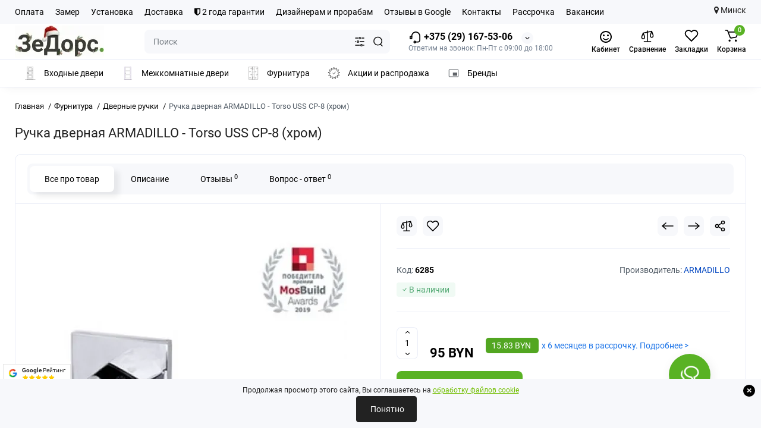

--- FILE ---
content_type: text/html; charset=utf-8
request_url: https://thedoors.by/dvernaja-furnitura-v-minske/dvernye-ruchki-v-minske/torso-uss-cp-8-hrom.html
body_size: 34272
content:
<!DOCTYPE html>
<!--[if IE]><![endif]-->
<!--[if IE 8 ]><html prefix="og: https://ogp.me/ns# fb: https://ogp.me/ns/fb# product: https://ogp.me/ns/product# business: https://ogp.me/ns/business# place: https://ogp.me/ns/place#" dir="ltr" lang="ru" class="ie8"><![endif]-->
<!--[if IE 9 ]><html prefix="og: https://ogp.me/ns# fb: https://ogp.me/ns/fb# product: https://ogp.me/ns/product# business: https://ogp.me/ns/business# place: https://ogp.me/ns/place#" dir="ltr" lang="ru" class="ie9"><![endif]-->
<!--[if (gt IE 9)|!(IE)]><!-->
<html prefix="og: https://ogp.me/ns# fb: https://ogp.me/ns/fb# product: https://ogp.me/ns/product# business: https://ogp.me/ns/business# place: https://ogp.me/ns/place#" dir="ltr" lang="ru">
<!--<![endif]-->
<head>
<meta charset="UTF-8" />
<meta name="viewport" content="width=device-width, initial-scale=1.0, shrink-to-fit=no">
<meta http-equiv="X-UA-Compatible" content="IE=edge">
<title>Ручка дверная ARMADILLO - Torso USS CP-8 (хром)</title>
			
<script src="https://thedoors.by/catalog/view/theme/default/javascript/bus_cache/bus_loading_lazy.js?time=1769105346" type="text/javascript" async=""></script>
<link href="https://thedoors.by/image/bus_cache/css/44bc9b88130e69433fefcef95a1223a0.css?time=1769105346" type="text/css" rel="stylesheet preload" media="screen" as="style" />
<link href="https://thedoors.by/image/bus_cache/js/e6a93719c9de175bad25376bb85cf5ac.js?time=1769105346" rel="preload" as="script"  />

<style>
@media (min-width: 600px) {
	.product-grid .product-thumb .cart .btn-general,
	.container-module .product-thumb .cart .btn-general {padding: 5px;}
	.product-grid .product-thumb .cart .btn-general span.text-cart-add,
	.container-module .product-thumb .cart .btn-general span.text-cart-add {display: none;}
}
@media (min-width: 992px) {
	.product-grid .product-thumb .addit-action,
	.container-module .product-thumb .addit-action {
		top:0px;
		right:-65px;
		flex-direction: column;
	}
	.product-grid .product-thumb .product-model ~ .addit-action,
	.container-module .product-thumb .product-model ~ .addit-action {
		top: 30px;
	}
	.product-grid .product-thumb:hover .addit-action,
	.container-module .product-thumb:hover .addit-action {
		right:0px;
		opacity: 1;
	}
	.product-grid .product-thumb .addit-action .quick-order,
	.product-grid .product-thumb .addit-action .compare,
	.container-module .product-thumb .addit-action .quick-order,
	.container-module .product-thumb .addit-action .compare{
		margin-top: 10px;
	}
	.product-grid .product-thumb .addit-action .wishlist,
	.container-module .product-thumb .addit-action .wishlist{
		margin-left: 0px;
		margin-top: 10px;
	}
}
</style><style>
@media (min-width: 1500px){
	.container{width:1470px;}
	.col-md-3.menu-box,
	.menu_fix.col-md-3,
	.container .sw-20,
	#column-left.col-md-3,#column-right.col-md-3{ width:22%;}
	.container .sw-80,
	#content.col-md-9,#content.col-sm-9 {width: 78%;}
	.col-lg-offset-3,.col-md-offset-3 {margin-left: 20.4%;}
}
</style><style>
.sticker-ns.popular{ background: #222222 none repeat scroll 0 0; color:#FFFFFF; }
.sticker-ns.special { background: #222222 none repeat scroll 0 0; color:#FFFFFF; }
.sticker-ns.bestseller { background: #222222 none repeat scroll 0 0; color:#FFFFFF; }
.sticker-ns.newproduct{ background: #222222 none repeat scroll 0 0; color:#FFFFFF; }
.product-thumb .countDays,
.product-thumb .countHours,
.product-thumb .countMinutes,
.product-thumb .countSec {
	font-size: 11px !important;
	line-height: 12px !important;
	width: 36px !important;
	padding: 4px !important;
	height: auto;
}
.product-thumb .time_productany{
	font-size: 7.5px;
}
	.product-thumb .action-timer {
		height: auto;
		flex-direction: column;
		left:auto !important;
		bottom: 15px;
		justify-content: flex-end;
	}
</style><style>
        body {
            font-family: 'Roboto', sans-serif;
            line-height: 1.6;
        }
        .info-container {
            margin: 20px;
        }
        .info-icon {
            vertical-align: middle;
            margin-right: 8px;
        }
        .info-text {
            vertical-align: middle;
        }
        .info-row {
            margin-bottom: 10px;
        }
    </style><style>
.contacts-map {margin-top:2rem}
.contacts-map__title{font-size:3.25rem;margin-bottom:0.5rem}
.contacts-map__address{margin:0 0 1rem}
.map-preview{position:relative;aspect-ratio:16/9;border-radius:12px;overflow:hidden;cursor:pointer}
.map-preview img{width:100%;height:100%;object-fit:cover}
.map-preview__cta{
  position:absolute;inset:0;display:flex;align-items:center;justify-content:center;
  background:rgba(255,255,255,.8);font-weight:600;text-shadow:0 1px 2px rgba(0,0,0,.1);
  transition:background .2s;
}
@media(hover:hover){
  .map-preview:hover .map-preview__cta{background:rgba(255,255,255,.9)}
}
.contacts-map__route{display:inline-block;margin-top:0.75rem;text-decoration:underline;font-size:0.9375rem}
</style><style>
						#cookiepolicy {
                        opacity: 1;
                        background: #F7F8FB;
						}

                        #cookiepolicy-btn {
                        color: #FFFFFF !important;
						border: 1px solid #222222;
												background: #222222;
																		-webkit-border-radius: 4px 4px 4px 4px;
						border-radius: 4px 4px 4px 4px;
												}

						#cookiepolicy-btn:hover {
						background: #222222;
						color: #FFFFFF !important;
					    border: 1px solid #222222;
						}

                        .cookiepolicy-text {
                        color: #222222;
                        }
                    </style>
<script src="https://thedoors.by/image/bus_cache/js/e6a93719c9de175bad25376bb85cf5ac.js?time=1769105346" type="text/javascript"></script>

<base href="https://thedoors.by/" />
<meta name="description" content="Ручка дверная ARMADILLO - Torso USS CP-8 (хром)" />
<meta name="keywords" content= "Ручка дверная ARMADILLO - Torso USS CP-8 (хром)" />





<link href="https://thedoors.by/dvernaja-furnitura-v-minske/dvernye-ruchki-v-minske/torso-uss-cp-8-hrom.html" rel="canonical" />
<link href="https://thedoors.by/image/catalog/14389-32.png" rel="icon" />
<link rel="preload" as="image2" href="https://thedoors.by/image/cache/webp/catalog/logo/thedoorsby-logo-ny-2026-150x54.webp">
<link rel="preload" href="catalog/view/theme/chameleon/stylesheet/fonts/roboto-regular.woff2" as="font2" type="font/woff2" crossorigin>
<link rel="preload" href="catalog/view/theme/chameleon/stylesheet/fonts/roboto-medium.woff2" as="font2" type="font/woff2" crossorigin>
<link rel="preload" href="catalog/view/theme/chameleon/stylesheet/fonts/roboto-bold.woff2" as="font2" type="font/woff2" crossorigin>






















	

<script>
var chSetting = JSON.parse(atob('[base64]/[base64]'));
if (localStorage.getItem('display') === null) {localStorage.setItem('display', 'grid');}</script>


<script src=""></script>





<script>
fixbuscachestart = function(callback) {
    callback();
}
</script>

<!-- Google Tag Manager -->
<script>(function(w,d,s,l,i){w[l]=w[l]||[];w[l].push({'gtm.start':
new Date().getTime(),event:'gtm.js'});var f=d.getElementsByTagName(s)[0],
j=d.createElement(s),dl=l!='dataLayer'?'&l='+l:'';j.async=true;j.src=
'https://www.googletagmanager.com/gtm.js?id='+i+dl;window.addEventListener('busCache', function() {f.parentNode.insertBefore(j,f);});
})(window,document,'script','dataLayer','GTM-MKZ7BV6P');</script>
<!-- End Google Tag Manager -->

<!-- Yandex.Metrika counter -->
<script type="text/javascript" >
   (function(m,e,t,r,i,k,a){m[i]=m[i]||function(){(m[i].a=m[i].a||[]).push(arguments)};
   m[i].l=1*new Date();
   for (var j = 0; j < document.scripts.length; j++) {if (document.scripts[j].src === r) { return; }}
   k=e.createElement(t),a=e.getElementsByTagName(t)[0],k.async=1,k.src=r,window.addEventListener('busCache', function() {a.parentNode.insertBefore(k,a);})})
   (window, document, "script", "https://mc.yandex.ru/metrika/tag.js", "ym");

   ym(22244432, "init", {
        clickmap:true,
        trackLinks:true,
        accurateTrackBounce:true
   });
</script>
<noscript><div><img loading="lazy" src="https://mc.yandex.ru/watch/22244432" style="position:absolute; left:-9999px;" alt="" /></div></noscript>
<!-- /Yandex.Metrika counter -->

<meta name="zen-verification" content="Loy8qhGyTssjoyN4wizoiXH5axV5g2sdwsCFrnAsb0BMW3bLQxi6aKjhJ7Ywl1Z4" /><!--MDP v10 Open Graph start-->
<meta property="og:locale" content="ru-ru">
<meta property="og:rich_attachment" content="true">
<meta property="og:site_name" content="ЗеДорс — Межкомнатные и входные двери">
<meta property="og:type" content="product">
<meta property="og:title" content="Ручка дверная ARMADILLO - Torso USS CP-8 (хром)">
<meta property="og:description" content="Ручка дверная ARMADILLO - Torso USS CP-8 (хром)">
<meta property="og:image" content="https://thedoors.by/image/cache/webp/catalog/1/304armadillo/ruchka-armadillo-Torso-USS-CP-8-700x700.webp">
<meta property="og:image:secure_url" content="https://thedoors.by/image/cache/webp/catalog/1/304armadillo/ruchka-armadillo-Torso-USS-CP-8-700x700.webp">
<meta property="og:image:width" content="700">
<meta property="og:image:height" content="700">
<meta property="og:url" content="https://thedoors.by/dvernaja-furnitura-v-minske/dvernye-ruchki-v-minske/torso-uss-cp-8-hrom.html">
<meta property="business:contact_data:email" content="info@thedoors.by">
<meta property="business:contact_data:street_address" content="Новодворский с/с, 40/2">
<meta property="business:contact_data:locality" content="Минск">
<meta property="business:contact_data:postal_code" content="223060">
<meta property="business:contact_data:country_name" content="Беларусь">
<meta property="place:location:latitude" content="53.859947">
<meta property="place:location:longitude" content="27.685654">
<meta property="business:contact_data:phone_number" content="+375 (29) 167-53-06">
<meta property="fb:profile_id" content="https://www.facebook.com/profile.php?id=100071217541308">
<meta property="product:product_link" content="https://thedoors.by/dvernaja-furnitura-v-minske/dvernye-ruchki-v-minske/torso-uss-cp-8-hrom.html">
<meta property="product:brand" content="ARMADILLO">
<meta property="product:category" content="Фурнитура">
<meta property="product:availability" content="InStock">
<meta property="product:condition" content="new">
<meta property="product:price:amount" content="95">
<meta property="product:price:currency" content="BYN">
<!--MDP v10 Open Graph end-->
<script type="text/javascript"><!--
(function(window) {
'use strict';
//'use asm';
	if (!('busCache' in window)) {
		window.busCache = {};
	}
	busCache.timeinterval = false;
	busCache.status = false;
	busCache.start = function(busAppSetting) {
		if (busCache.status == false) {
			busCache.status = true;
			window.removeEventListener('scroll', busCache.start, {once:true, passive:true});
			window.removeEventListener('mouseover', busCache.start, {once:true, passive:true});
			window.removeEventListener('touchstart', busCache.start, {once:true, passive:true});

		} else {
			console.log('bus_cache уже работает!');
			return 'bus_cache уже работает!';
		}

		if (typeof window.CustomEvent !== 'function') {
			window.CustomEvent = function(event, params) {
				params = params || {bubbles:false, cancelable:false, detail:null};

				var evt = document.createEvent('CustomEvent');
				evt.initCustomEvent(event, params.bubbles, params.cancelable, params.detail);
				return evt;
			};
		}

		document.dispatchEvent(new CustomEvent('busCache', {bubbles: true}));
	};
	busCache.loadStyle = function(url, callback, setting) {
		var s = document.querySelector('link[href*="' + url + '"]');

		if (s && typeof setting != 'object') {
			if (typeof callback == 'function') {
				if (s.getAttribute('data-start')) {
					s.addEventListener('readystatechange', callback);
					s.addEventListener('load', callback);
				} else {
					setTimeout(callback, 1);
				}
			}

			return s;
		} else {
			s = document.createElement('link');
			s.href = url;
			s.type = 'text/css';
			s.rel = 'stylesheet';

			if (typeof callback == 'function') {
				s.addEventListener('readystatechange', function() {
					s.removeAttribute('data-start');
				});
				s.addEventListener('load', function() {
					s.removeAttribute('data-start');
				});
				s.addEventListener('readystatechange', callback);
				s.addEventListener('load', callback);
			}

			if (typeof setting == 'object') {
				for (var ss in setting) {
					s.setAttribute(ss, setting[ss]);
				}
			}

			if ('head' in document) {
				document.head.appendChild(s);
			}

			return s;
		}
	};
	busCache.loadScript = function(url, callback, setting) {
		var s = document.querySelector('script[src*="' + url + '"]');

		if (s && typeof setting != 'object') {
			if (typeof callback == 'function') {
				if (s.getAttribute('data-start')) {
					s.addEventListener('readystatechange', callback);
					s.addEventListener('load', callback);
				} else {
					setTimeout(callback, 1);
				}
			}

			return s;
		} else {
			s = document.createElement('script');
			s.src = url;
			s.type = 'text/javascript';
			s.setAttribute('data-start', true);

			if (typeof callback == 'function') {
				s.addEventListener('readystatechange', function() {
					s.removeAttribute('data-start');
				});
				s.addEventListener('load', function() {
					s.removeAttribute('data-start');
				});
				s.addEventListener('readystatechange', callback);
				s.addEventListener('load', callback);
			}

			if (typeof setting == 'object') {
				for (var ss in setting) {
					s.setAttribute(ss, setting[ss]);
				}
			}

			if ('head' in document) {
				document.head.appendChild(s);
			}

			return s;
		}
	};


	window.addEventListener('DOMContentLoaded', function() {
		window.addEventListener('scroll', busCache.start, {once:true, passive:true});
		window.addEventListener('mouseover', busCache.start, {once:true, passive:true});
		window.addEventListener('touchstart', busCache.start, {once:true, passive:true});
	}, {once:true, passive:true});


	window.addEventListener('busCache', function() {
		busCache.loadStyle('catalog/view/theme/chameleon/stylesheet/popup-fastorder/fastorder.css');
		busCache.loadStyle('catalog/view/theme/chameleon/stylesheet/popup-callback/callback.css');
		busCache.loadStyle('catalog/view/theme/chameleon/stylesheet/csscallback.css');
		busCache.loadStyle('catalog/view/theme/chameleon/stylesheet/popup-question-answer/stylefcp.css');
	});
})(window);
//--></script>
</head>
<body class="product-product-6285 fix_cart_price_footer  ft_tabs_mob">
<!-- Google Tag Manager (noscript) -->
<noscript><iframe loading="lazy" data-busloadinglazy-src="https://www.googletagmanager.com/ns.html?id=GTM-MKZ7BV6P"
height="0" width="0" style="display:none;visibility:hidden"></iframe></noscript>
<!-- End Google Tag Manager (noscript) -->
<nav id="top" class="visible-md visible-lg">
  <div class="container">
  		<div class="pull-left">
		<div class="btn-group box-nav-links">
			<ul class="header-nav-links">
									<li><button onclick="location='/oplata-dveri.html'"  type="button" class="btn btn-link">Оплата</button></li>
									<li><button onclick="location='/zamer-dveri.html'"  type="button" class="btn btn-link">Замер</button></li>
									<li><button onclick="location='/ustanovka-vhodnyh-i-mezhkomnatnyh-dverej.html'"  type="button" class="btn btn-link">Установка</button></li>
									<li><button onclick="location='/dostavka.html'"  type="button" class="btn btn-link">Доставка</button></li>
									<li><button onclick="location='/index.php?route=information/warranty_service'"  type="button" class="btn btn-link"><i class="fa fa-shield"></i> 2 года гарантии</button></li>
									<li><button onclick="location='/dlja-dizajnerov-i-arhitektorov.html'"  type="button" class="btn btn-link">Дизайнерам и прорабам</button></li>
									<li><button onclick="location='/index.php?route=ldev_reviews/list'"  type="button" class="btn btn-link">Отзывы в Google</button></li>
									<li><button onclick="location='/index.php?route=information/contact'"  type="button" class="btn btn-link">Контакты</button></li>
									<li><button onclick="location='/rassrochka.html'"  type="button" class="btn btn-link">Рассрочка</button></li>
									<li><button onclick="location='/vakansii.html'"  type="button" class="btn btn-link">Вакансии</button></li>
							</ul>
		</div>
	</div>
				<div class="pull-right dflex align-items-center top-lc">
		

		<!--	<div class="box-currency hidden-xs hidden-sm">
		<form action="https://thedoors.by/index.php?route=common/currency/currency" method="post" enctype="multipart/form-data" id="currency">
			<div class="btn-group">
				<button class="btn-currency-top dropdown-toggle" data-toggle="dropdown">
																		<strong> BYN</strong>
																										</button>
				<ul class="dropdown-menu dropdown-menu-right ch-dropdown">
					<li class="mob-title-currency visible-xs">Валюта</li>
																										<li class="active"><button class="currency-select btn btn-link btn-block" type="button" name="BYN"> BYN <span class="currency__title">BYN</span></button></li>
																																							<li><button class="currency-select btn btn-link btn-block" type="button" name="BYR"> BYN <span class="currency__title">белорусский рубль</span></button></li>
																						</ul>
			</div>
			<span class="mob-text-currency">Валюта</span>
			<input type="hidden" name="code" value="" />
			<input type="hidden" name="redirect" value="https://thedoors.by/dvernaja-furnitura-v-minske/dvernye-ruchki-v-minske/torso-uss-cp-8-hrom.html" />
		</form>
	</div>
-->
		<div class="city">
  	<i class="fa fa-map-marker"></i> Минск
		</div>
		</div>
	  </div>
</nav>
<header class="fix-header h-sticky">
  <div class="container hidden-xs">
    <div class="row dflex flex-wrap align-items-center pt-15 pb-15">
    			<div class="col-xs-5 col-sm-6 col-md-2 col-lg-2 logo-top type-h-2">
			<div id="logo">
											  <a href="https://thedoors.by/"><img loading="lazy" width="150" height="54" src="https://thedoors.by/image/cache/webp/catalog/logo/thedoorsby-logo-ny-2026-150x54.webp" width="150" height="54" alt="ЗеДорс — Межкомнатные и входные двери" class="img-responsive"/></a>
							  			</div>
		</div>
						<div class="phone-box col-xs-7 col-sm-6 col-md-3 col-auto f-order-3">
			<div id="phone" class="dflex justify-content-xs-end justify-content-sm-end justify-content-md-center pr-35">
				<div class="contact-header">
					<div class="dropdown-toggle">
													<div class="additional-tel dth">
															<a href="tel:+375291675306" target="_blank">
																	<div class="icon-image"><img loading="lazy" width="22" height="22" src="https://thedoors.by/image/catalog/icons/icon-phone1.svg" alt="+375 (29) 167-53-06" /></div>
																	+375 (29) 167-53-06</a>
														</div>
																			<span class="drop-icon-info"></span>
											</div>
										<ul class="dropdown-menu drop-contacts ch-dropdown">
												<li>Звоните нам в рабочее время и мы детально ответим, как лучше выбрать и установить двери.</li>
																											<li>
																		<div>
																					<div class="icon-image"><img loading="lazy" width="25" height="25" src="https://thedoors.by/image/catalog/icons/schedule_24dp_FILL0_wght400_GRAD0_opsz24.svg" alt="Пн-Пт с 09:00 до 18:00" /></div>
																						Пн-Пт с 09:00 до 18:00										</div>
																	</li>
															<li>
																	<a href="javascript:;" onclick="get_modal_callbacking();">
																				<div class="icon-image"><img loading="lazy" width="25" height="25" src="https://thedoors.by/image/catalog/icons/iocn_callback_1.svg" alt="Заказать звонок" /></div>
																				Заказать звонок									</a>
																	</li>
															<li>
																	<a href="https://t.me/thedoors_by" target="_blank">
																				<div class="icon-image"><img loading="lazy" width="25" height="25" src="https://thedoors.by/image/catalog/icons/iocn_teleg_1.svg" alt="Telegram" /></div>
																				Telegram									</a>
																	</li>
															<li>
																	<a href="viber://chat?number=375291675306">
																				<div class="icon-image"><img loading="lazy" width="25" height="25" src="https://thedoors.by/image/catalog/icons/iocn_viber_1.svg" alt="Viber" /></div>
																				Viber									</a>
																	</li>
															<li>
																	<a href="https://www.instagram.com/thedoorsby/" target="_blank">
																				<div class="icon-image"><img loading="lazy" width="25" height="25" src="https://thedoors.by/image/catalog/icons/instagram-300.svg" alt="Instagram" /></div>
																				Instagram									</a>
																	</li>
															<li>
																	<a href="mailto:info@thedoors.by" title="Написать нам на почту" target="_blank">
																				<div class="icon-image"><i class="fa fa-envelope-o"></i></div>
																				info@thedoors.by									</a>
																	</li>
															<li>
																		<div>
																					<div class="icon-image"><img loading="lazy" width="25" height="25" src="https://thedoors.by/image/catalog/icons/domain-main.svg" alt="Компания &quot;ЗеДорс&quot;" /></div>
																						Компания "ЗеДорс"										</div>
																	</li>
															<li>
																		<div>
																					г. Минск, БЦ "S-Union" (С-Юнион), пом. 75										</div>
																	</li>
															<li>
																	<a href="/index.php?route=information/contact" title="Контакты" target="_blank">
																				<div class="icon-image"><img loading="lazy" width="25" height="25" src="https://thedoors.by/image/catalog/icons/location-main.svg" alt="Показать на карте" /></div>
																				Показать на карте									</a>
																	</li>
															<li>
																	<a href="/index.php?route=information/contact" title="Подробнее" target="_blank">
																				<div class="icon-image"><img loading="lazy" width="25" height="25" src="https://thedoors.by/image/catalog/icons/info24.svg" alt="Подробнее &gt;" /></div>
																				Подробнее >									</a>
																	</li>
																		</ul>
										<div class="text_after_phone">Ответим на звонок: Пн-Пт с 09:00 до 18:00</div>
				</div>
			</div>
		</div>

		<div class="box-search search-top col-xs-9 col-sm-9 col-md-5 flex-1 visible-md visible-lg"><div class="header-search input-group livesearch">
	<input type="text" name="search" value="" placeholder="Поиск" class="form-control search-autocomplete" />
		<div class="input-group-btn categories">
		<button aria-label="Search category" type="button" data-toggle="dropdown" data-placement="left" title="Везде" class="btn-search-select dropdown-toggle">
			<img loading="lazy" class="icon-search-category" src="catalog/view/theme/chameleon/image/sprite.svg#icon-search-category" alt="" width="18" height="18">
		</button>
		<ul class="dropdown-menu dropdown-menu-right ch-dropdown">
			<li class="sel-cat-search"><a href="#" onclick="return false;" data-idsearch="0">Везде</a></li>
						<li><a href="#" onclick="return false;" data-idsearch="18">Входные двери</a></li>
						<li><a href="#" onclick="return false;" data-idsearch="20">Межкомнатные двери</a></li>
						<li><a href="#" onclick="return false;" data-idsearch="69">Фурнитура</a></li>
						<li><a href="#" onclick="return false;" data-idsearch="68">Акции</a></li>
						<li><a href="#" onclick="return false;" data-idsearch="629">Двери в кредит 4% На родные тавары</a></li>
						<li><a href="#" onclick="return false;" data-idsearch="150">Доставка по РБ</a></li>
						<li><a href="#" onclick="return false;" data-idsearch="611">Плинтус</a></li>
					</ul>
		<input type="hidden" name="search_category_id" value="0" />
  </div>
    <span class="input-group-btn button_search">
	<button type="button" class="btn btn-search" aria-label="Search">
		<img loading="lazy" class="icon-hsearch" src="catalog/view/theme/chameleon/image/sprite.svg#icon-hsearch" alt="" width="18" height="18">
	</button>
  </span>
</div>
</div>
				<div class="box-account visible-md visible-lg text-ai-on">
			<button  class="dropdown-toggle btn-account" id="login-popup" data-load-url="index.php?route=common/login_modal" type="button">
				<img loading="lazy" class="icon-account" src="catalog/view/theme/chameleon/image/icon-account-smile.svg" alt="Кабинет" width="24" height="24">
				<span class="text-a-icon">Кабинет</span>
			</button>
					</div>
						<div class="box-compare visible-md visible-lg text-ai-on" >
			<a rel="nofollow" class="btn-compare-top" href="https://thedoors.by/index.php?route=product/compare" id="compare-total">
				<img loading="lazy" class="icon-compare" src="catalog/view/theme/chameleon/image/sprite.svg#icon-compare" alt="" width="24" height="24">
								<span class="text-a-icon">Сравнение</span>
			</a>
		</div>
						<div class="box-wishlist visible-md visible-lg text-ai-on" >
			<a rel="nofollow" class="btn-wishlist-top" href="https://thedoors.by/index.php?route=account/wishlist" id="wishlist-total">
				<img loading="lazy" class="icon-wishlist" src="catalog/view/theme/chameleon/image/sprite.svg#icon-wishlist" alt="" width="24" height="22">
								<span class="text-a-icon">Закладки</span>
			</a>
		</div>
						<div class="box-cart visible-md visible-lg text-ai-on"><div id="cart" class="shopping-cart">
	<button class="dflex align-items-center btn" type="button" onclick="openFixedCart(this);">
		<img loading="lazy" class="shop-bag-svg" src="catalog/view/theme/chameleon/image/sprite.svg#icon-add-to-cart" alt="" width="25" height="22">
		<span class="cart-total">0</span>
					<span class="text-a-icon-cart ">Корзина</span>
			</button>
	<div class="cart-content">
	<div class="header-cart-backdrop"></div>
	<div class="header-cart-fix-right" >
		<div class="header-cart-top dflex">
			<div class="header-cart-title">Корзина</div>
			<button type="button" class="header-cart-close"></button>
		</div>
		<div class="header-cart-scroll dflex flex-column">
							<div class="text-center box-empty-cart-icon">
					<svg class="icon-empty-cart" id="icon-empty-shop-cart" xmlns="http://www.w3.org/2000/svg" width="195" height="151" fill="none" viewBox="0 0 195 151">
						<path fill="#9CA9BC" d="m170.452 109.713 1.98.273-1.49 10.798-1.982-.274 1.492-10.797ZM38 45h2v32h-2V45Zm0 39h2v9h-2v-9Zm107.8 42.7c.2.3.5.4.8.4.2 0 .4-.1.6-.2 1.5-1 3.6-1.1 5.2-.1.5.3 1.1.2 1.4-.3.3-.5.2-1.1-.3-1.4-2.2-1.4-5.2-1.4-7.4.1-.5.4-.6 1-.3 1.5ZM70 113h9v2h-9v-2ZM5 144h13v2H5v-2Z"/>
						<path fill="#9CA9BC" d="m173 144 .3-.9 5-39.1h.7c2.2 0 4-1.4 4-3.2v-1.5c0-1.8-1.8-3.2-4-3.2h-34.7l9.1-22c.8-2-.1-4.4-2.2-5.2-1-.4-2.1-.4-3.1 0s-1.8 1.2-2.2 2.2L136.5 94c-1.2.4-2.1 1.1-2.9 2H132V37c0-3.3-2.7-6-5.9-6-6.3 0-12.6-.7-18.9-.9-4-14.7-14-25.1-25.7-25.1S59.8 15.4 55.8 30c-6.4.2-12.7.5-18.8 1-3.3 0-6 2.7-6 6v75.9L27.1 144H23v2h167v-2h-17Zm-1.7-1.2c-.1.9-.9 1.2-1.6 1.2h-33.8l-3.9-31.1V104h2.2c1.1 1 2.3 1.7 3.9 1.7s2.9-.6 3.9-1.7h34.3l-5 38.8Zm9.7-43.6v1.5c0 .6-.8 1.2-2 1.2h-35.1c.3-.7.5-1.5.5-2.3 0-.6-.1-1.1-.2-1.7H179c1.2.1 2 .8 2 1.3Zm-33.2-27.5c.2-.5.6-.9 1.1-1.1.5-.2 1-.2 1.5 0 1 .4 1.5 1.6 1.1 2.6l-9.1 22c-1.1-1-2.4-1.5-3.6-1.7l9-21.8Zm-9.5 24c2.2 0 4 1.8 4 4s-1.8 4-4 4-4-1.8-4-4 1.8-4 4-4Zm-5.7 2.3c-.2.5-.2 1.1-.2 1.7 0 .8.2 1.6.5 2.3h-.9v-4h.6ZM81.5 7c10.7 0 19.8 9.5 23.6 23-16.1-.5-31.9-.5-47.2 0 3.8-13.5 13-23 23.6-23ZM32.8 115H59v-2H33V37c0-2.2 1.8-4 4.1-4 6-.4 12.1-.7 18.3-.9-.5 2.3-.9 4.7-1.1 7.2-2.3.4-4.1 2.4-4.1 4.8 0 2.7 2.2 4.9 4.9 4.9s4.9-2.2 4.9-4.9c0-2.3-1.6-4.1-3.6-4.7.2-2.5.6-5 1.2-7.3 15.6-.5 31.7-.5 48.2.1.6 2.3.9 4.8 1.2 7.3-2.1.5-3.6 2.4-3.6 4.7 0 2.7 2.2 4.9 4.9 4.9s4.9-2.2 4.9-4.9c0-2.4-1.8-4.4-4.1-4.8-.2-2.4-.6-4.8-1.1-7.1 6.1.2 12.2.5 18.3.9 2.2 0 4 1.8 4 4v76H89v2h41.2l3.6 29H29.1l3.7-29.2Zm23.3-73.6c1 .4 1.8 1.5 1.8 2.6 0 1.6-1.3 2.9-2.9 2.9-1.6 0-2.9-1.3-2.9-2.9 0-1.3.8-2.3 1.9-2.7 0 .9-.1 1.8-.1 2.7h2c.1-.9.1-1.8.2-2.6ZM107 44h2c0-.9 0-1.8-.1-2.7 1.1.4 1.9 1.4 1.9 2.7 0 1.6-1.3 2.9-2.9 2.9-1.6 0-2.9-1.3-2.9-2.9 0-1.2.7-2.2 1.8-2.6.2.8.2 1.7.2 2.6Z"/>
						<path fill="#9CA9BC" d="M145.6 120.2a2 2 0 1 0 .001-3.999 2 2 0 0 0-.001 3.999Zm8 0a2 2 0 1 0 .001-3.999 2 2 0 0 0-.001 3.999Zm-67-40.9c-2.8-1.8-6.7-1.8-9.4.2-.5.3-.6.9-.3 1.4.2.3.5.4.8.4.2 0 .4-.1.6-.2 2.1-1.5 5.1-1.5 7.2-.1.5.3 1.1.2 1.4-.3.3-.5.1-1.1-.3-1.4Zm-12.9-5.9a2.7 2.7 0 1 0 0-5.4 2.7 2.7 0 0 0 0 5.4Zm16 0a2.7 2.7 0 1 0 0-5.4 2.7 2.7 0 0 0 0 5.4Z"/>
					</svg>
				</div>
				<div class="text-center cart-empty">Ваша корзина пуста!</div>
				<div class="text-center cart-empty-info-text">Это никогда не поздно исправить :)</div>
					</div>
			</div>
	</div>
</div>
</div>
	</div>
  </div>
<div class="container box-dopmenu">
	<div class="row">
		<nav id="additional-menu" class="hmenu_type col-md-12 dflex">
			<div class="left-dopmenu">
			  <ul class="nav-dopmenu" style="overflow: hidden;">
															<li >
							<a href="/vhodnie_dveri/" class="parent-link">
																	<img decoding="async" loading="lazy" width="22" height="22" alt="" width="25" height="25" class="nsmenu-thumb " src="https://thedoors.by/image/catalog/icons/exterior-door-thedoorsby.svg"/>
																																<div class="item-name himg">Входные двери</div>
							</a>
						</li>
																				<li >
							<a href="/mejkomnatnie_dveri/" class="parent-link">
																	<img decoding="async" loading="lazy" width="22" height="22" alt="" width="25" height="25" class="nsmenu-thumb " src="https://thedoors.by/image/catalog/icons/interior-door-thedoorsby-2.svg"/>
																																<div class="item-name himg">Межкомнатные двери</div>
							</a>
						</li>
																				<li >
							<a href="/dvernaja-furnitura-v-minske/" class="parent-link">
																	<img decoding="async" loading="lazy" width="22" height="22" alt="" width="25" height="25" class="nsmenu-thumb " src="https://thedoors.by/image/catalog/icons/door-hardware-1.svg"/>
																																<div class="item-name himg">Фурнитура</div>
							</a>
						</li>
																				<li >
							<a href="/akcii-na-vhodnye-i-mezhkomnatnye-dveri/" class="parent-link">
																	<img decoding="async" loading="lazy" width="22" height="22" alt="" width="25" height="25" class="nsmenu-thumb " src="https://thedoors.by/image/catalog/icons/promotions-and-sales-1.svg"/>
																																<div class="item-name himg">Акции и распродажа</div>
							</a>
						</li>
																				<li >
							<a href="/index.php?route=product/manufacturer" class="parent-link">
																	<img decoding="async" loading="lazy" width="22" height="22" alt="" width="25" height="25" class="nsmenu-thumb " src="https://thedoors.by/image/catalog/icons/branding_watermark_24dp_FILL0_wght200_GRAD0_opsz24.svg"/>
																																<div class="item-name himg">Бренды</div>
							</a>
						</li>
												  </ul>
			</div>
			<div class="dop-menu-show-more off-show-more">
				<span class="prev-m off-prev-m"><svg class="icon-arrow-prev"><use xlink:href="catalog/view/theme/chameleon/image/sprite.svg#icon-arrow-left"></use></svg></span>
				<span class="total-sections">1/1</span>
				<span class="next-m"><svg class="icon-arrow-next"><use xlink:href="catalog/view/theme/chameleon/image/sprite.svg#icon-arrow-right"></use></svg></span>
			</div>
		</nav>
	</div>
</div>
<script>

function toggle_menu_items(info_total_sections,current_menu_section,total_sections,items_widths,items,show_more_btn_prev,total_width) {
	info_total_sections.html(current_menu_section + '/' + total_sections);
	var arr, widths = $.extend(true, [], items_widths), section;
	arr = items;
	section = current_menu_section;

	var items_data = [];

	if(current_menu_section == 1){
		show_more_btn_prev.addClass('off-prev-m');
		var sum = 0;
		arr.each(function(i) {
			var $item = $(this);
			show_menu_item($item);

			sum += widths[i];
			if(section == 1){
				$item.removeClass('item_menu_hidden');
			}
			if(section > 1){
				$item.addClass('item_menu_hidden');
			}

			if (sum > total_width) {
				section += 1;
				sum = 0;
				sum += widths[i];
				$item.addClass('item_menu_hidden');
				$item.addClass('section_' + section);
			} else {
				$item.addClass('section_' + section);
			}

			items_data[i] = {w : parseFloat(widths[i].toFixed(3)), s: section};

		});
		setCookieView('dop_menu', window.btoa(JSON.stringify(items_data)), 3);
	 }

}

function show_menu_item(elem) {
	elem.removeClass('item_menu_hidden');
	elem.removeClass(function (index, className) {
		return (className.match (/(^|\s)section_\S+/g) || []).join(' ');
	});
}

function chm_menu_init(selector) {

	var container = $(selector);
	var menu = $('.nav-dopmenu', container);

	var wrapper = menu.parent();
	var show_more_btn = $(selector +' .dop-menu-show-more');
	var show_more_btn_prev = $(selector +' .dop-menu-show-more .prev-m');
	var show_more_btn_next = $(selector +' .dop-menu-show-more .next-m');
	var info_total_sections = $(selector +' .dop-menu-show-more .total-sections');
	var items = menu.children();

	var sum = 0;
	var items_widths = [];

	var total_width = 0;
	total_width = container.innerWidth() - show_more_btn.outerWidth() - 20;

	show_menu_item(items);
	items.css('width', 'auto');
	items.each(function(i) {
		var item = $(this);
		items_widths[i] = item.get(0).getBoundingClientRect().width;

		item.css('width', item.get(0).getBoundingClientRect().width);
		sum += items_widths[i];
	});


	var total_sections = 1
	total_sections = Math.ceil(sum / total_width);
	if (total_sections > 1) {
		wrapper.css('width', total_width);
		show_more_btn.removeClass('off-show-more');
	} else {
		wrapper.css('width', '');
		show_more_btn.addClass('off-show-more');
	}
	var current_menu_section = 1;

	toggle_menu_items(info_total_sections,current_menu_section,total_sections,items_widths,items,show_more_btn_prev,total_width);
	menu.removeAttr('style');
	show_more_btn_next.removeClass('off-next-m');
	show_more_btn.off('click');
	show_more_btn_prev.click(function() {
		if(current_menu_section === 1) {
			current_menu_section = 1;
			show_more_btn_prev.addClass('off-prev-m');
		} else {
			current_menu_section -= 1;
			if(current_menu_section === 1){
				show_more_btn_prev.addClass('off-prev-m');
				if(total_sections == 2){
					show_more_btn_next.removeClass('off-next-m');
				}
			} else {
				show_more_btn_prev.removeClass('off-prev-m');
				show_more_btn_next.removeClass('off-next-m');
			}
			info_total_sections.html(current_menu_section + '/' + total_sections);
			$(selector +' .section_' + (current_menu_section + 1)).addClass('item_menu_hidden');
			$(selector +' .section_' + current_menu_section).removeClass('item_menu_hidden');
		}
	});
	show_more_btn_next.click(function() {
		if (current_menu_section === total_sections) {
			current_menu_section = total_sections;
			show_more_btn_next.addClass('off-next-m');
		} else {
			current_menu_section += 1;
			if(current_menu_section === total_sections){
				show_more_btn_next.addClass('off-next-m');
			} else {
				show_more_btn_next.removeClass('off-next-m');
			}
			if(current_menu_section >= 1){
				show_more_btn_prev.removeClass('off-prev-m');
			}
			info_total_sections.html(current_menu_section + '/' + total_sections);
			$(selector +' .section_' + current_menu_section).removeClass('item_menu_hidden');
			$(selector +' .section_' + (current_menu_section - 1)).addClass('item_menu_hidden');
		}
	});
}

$(function() {
	//chm_menu_init('#additional-menu');
	setTimeout(function () {
		chm_menu_init('#additional-menu');
	}, 1);

	$(window).resize(function() {
		setTimeout(function () {
			chm_menu_init('#additional-menu');
		}, 300);
	});
});

function additional_menu(){
	$(".nsmenu-bigblock-additional").css('width',$("#additional-menu").outerWidth()-20);

	$('#additional-menu .dropdown-menu').each(function() {
		var menu = $('#additional-menu').offset();
		var dropdown = $(this).parent().offset();
		var i = (dropdown.left + $(this).outerWidth()) - (menu.left + $('#additional-menu').outerWidth() - 10);

		if (i > 0) {
			$(this).css('margin-left', '-' + (i + 0.5) + 'px');
		}
		var l=$(this).outerWidth();
		$(this).find(".nsmenu-ischild-simple").css('left',l);
	});
}

$('#additional-menu li.dropdown').hover(function() {
	additional_menu();
	$(this).find('.dropdown-menu').stop(true, true).delay(10);
	$(this).addClass('open');
	$('#additional-menu').addClass('open-am');
	$('#maskMenuDop').addClass('open');
	$(this).find('.dropdown-toggle').attr('aria-expanded', 'true');
}, function() {
	$(this).find('.dropdown-menu').stop(true, true).delay(10);
	$(this).removeClass('open');
	$('#maskMenuDop').removeClass('open');
	$('#additional-menu').removeClass('open-am');
	$(this).find('.dropdown-toggle').attr('aria-expanded', 'false')
});
</script>
<div id="fm-fixed-mobile" class="mob-fix-panel topmm-fix hidden-md hidden-lg">
	<div class="container">
		<div class="box-flex-fix fm_type_design_2 show-title">
			<div class="fm-left-block dflex align-items-center">
								<div class="mob-m-i menu_fix_mob">
					<button aria-label="Услуги" type="button" class="btn btn-menu-mobile" onclick="open_mob_menu_left()">
													<img loading="lazy" class="icon-menu" src="/catalog/view/theme/chameleon/image/sprite.svg#icon-menu-design-2" alt="" width="22" height="22">
																		<span class="text-a-icon">Услуги</span>
											</button>
				</div>
			</div>
												<div class="fm-logo logo-mr-auto">
													<a aria-label="Logo Mobile" href="https://thedoors.by/">
								<img loading="lazy" src="https://thedoors.by/image/cache/webp/catalog/logo/450x143-logo-ny-thedoorsby-2026-450x143.webp" width="450" height="143" alt="" class="img-responsive" width="450" height="143">
							</a>
											</div>
							
			<div class="fm-right-block dflex align-items-center">
									<div class="mob-m-i menu_fix_mob">
						<button  type="button" class="btn btn-menu-mobile open-mob-catalog">
															<svg class="icon-menu-line"><use xlink:href="/catalog/view/theme/chameleon/image/sprite.svg#icon-menu1"></use></svg>
																						<span class="text-a-icon">Каталог</span>
													</button>
					</div>
					<div class="mob-m-i fm-contact-top">
						<button aria-label="Контакты" type="button" class="btn-open-contact dflex align-items-center justify-content-center">
							<svg class="icon-mob-contact"><use xlink:href="/catalog/view/theme/chameleon/image/sprite.svg#icon-contact"></use></svg>
														<span class="text-a-icon">Контакты</span>
													</button>
					</div>
					<!-- <div class="mob-m-i fm-account-top">
						<button aria-label="Кабинет" id="login-popup-mob" data-load-url="index.php?route=common/login_modal" type="button" class="btn-open-account dropdown-toggle dflex align-items-center justify-content-center">
							<img loading="lazy" class="icon-account" src="/catalog/view/theme/chameleon/image/icon-account-smile.svg" alt="Кабинет" width="24" height="24">
														<span class="text-a-icon">Кабинет</span>
													</button>
											</div> -->
							</div>
		</div>
	</div>
	<div class="mob-menu-info-fixed-left hidden">
		<div class="mob-first-menu active" id="mobm-left-content">
			<div class="mobm-top">
				<div class="mobm-title">Меню</div>
				<button type="button" class="mobm-close-menu" aria-label="Close" onclick="close_mob_menu();"></button>
			</div>
			<div class="mobm-body">
				<div class="mobm-header-block">
					<div class="mh-left-b lang-cur dflex align-items-center">
					<div class="city"><i class="fa fa-map-marker"></i> Минск</div>
					</div>
					<div class="mh-right-b dflex align-items-center ml-auto">
						<div class="box-account-mob"></div>
						<div class="mm-compare"></div>
						<div class="mm-wishlist"></div>
					</div>
				</div>
				<div id="ch_mobm_catalog" class="mobm-list-item dflex align-items-center">
					<span class="mm-icon-catalog">
													<svg class="icon-menu-line"><use xlink:href="/catalog/view/theme/chameleon/image/sprite.svg#icon-menu1"></use></svg>
											</span>
					<span class="text-menu">Каталог</span>
					<svg class="icon-mm-arrow"><use xlink:href="/catalog/view/theme/chameleon/image/sprite.svg#icon-arrow-right"></use></svg>
				</div>
				<div id="ch_mobm_contact" class="mobm-list-item dflex align-items-center">
					<span class="mm-icon-left">
						<svg xmlns="http://www.w3.org/2000/svg" width="23" height="23" fill="none" viewBox="0 0 23 23">
							<path stroke="#000" stroke-linecap="round" stroke-linejoin="round" stroke-width="1.5" d="M20.335 15.76v2.692a1.796 1.796 0 01-1.957 1.796 17.766 17.766 0 01-7.746-2.756 17.506 17.506 0 01-5.386-5.386A17.765 17.765 0 012.49 4.323a1.795 1.795 0 011.786-1.957H6.97A1.795 1.795 0 018.764 3.91c.114.862.325 1.708.629 2.523a1.795 1.795 0 01-.404 1.894l-1.14 1.14a14.362 14.362 0 005.386 5.386l1.14-1.14a1.795 1.795 0 011.894-.404c.814.304 1.66.514 2.522.628a1.795 1.795 0 011.544 1.822z"/>
						</svg>
					</span>
					<span class="text-menu">Контакты</span>
					<svg class="icon-mm-arrow"><use xlink:href="/catalog/view/theme/chameleon/image/sprite.svg#icon-arrow-right"></use></svg>
				</div>
				<div id="ch_mobm_special" class="mobm-list-item">
					<a class="dflex align-items-center" href="https://thedoors.by/index.php?route=product/special">
					<span class="mm-icon-left">
						<svg xmlns="http://www.w3.org/2000/svg" width="21" height="24" fill="none" viewBox="0 0 21 24">
							<path fill="#303030" stroke="#303030" stroke-width=".1" d="M16.716 8.805c-1.8-2.06-2.87-3.874-3.45-5.032-.629-1.255-.835-2.034-.836-2.04L12.243 1l-.669.309c-.078.036-1.924.909-2.959 3.053-.519 1.077-.623 2.275-.618 3.09a.988.988 0 0 1-.772.981.937.937 0 0 1-.867-.272l-1.245-1.29-.428.612c-.045.063-1.091 1.56-1.282 1.858A9.002 9.002 0 0 0 2 14.258c.017 2.346.908 4.545 2.508 6.19C6.108 22.094 8.236 23 10.5 23c4.687 0 8.5-3.952 8.5-8.81 0-1.76-.833-3.723-2.284-5.385ZM10.5 21.71a7.087 7.087 0 0 1-5.115-2.177c-1.366-1.404-2.125-3.281-2.14-5.285a7.681 7.681 0 0 1 1.197-4.196c.097-.152.485-.714.823-1.199l.212.22a2.15 2.15 0 0 0 1.992.625c1.033-.214 1.778-1.161 1.772-2.252-.003-.675.079-1.658.488-2.507a5.63 5.63 0 0 1 1.76-2.083c.469 1.234 1.656 3.784 4.304 6.815.59.675 1.962 2.468 1.962 4.52 0 4.146-3.254 7.519-7.255 7.519Z"/>
						</svg>
					</span>
					<span class="text-menu">Акции</span>
					<svg class="icon-mm-arrow"><use xlink:href="/catalog/view/theme/chameleon/image/sprite.svg#icon-arrow-right"></use></svg>
					</a>
				</div>
				<div id="ch_mobm_viewed" class="mobm-list-item dflex align-items-center">
					<span class="mm-icon-left">
						<svg class="icon-mob-viewed"><use xlink:href="/catalog/view/theme/chameleon/image/sprite.svg#icon-viewed"></use></svg>
					</span>
					<span class="text-menu">Вы смотрели</span>
					<svg class="icon-mm-arrow"><use xlink:href="/catalog/view/theme/chameleon/image/sprite.svg#icon-arrow-right"></use></svg>
				</div>
								<div class="links-mob"></div>
												<div class="desc_info_mob">    
    

<div class="info-container">
    <div class="info-row">
        <span class="material-icons info-icon">business</span>
        <span class="info-text">Частное предприятие "ЗеДорс"</span><br>
        <span class="material-icons info-icon">place</span>
        <span class="info-text">Беларусь, г. Минск, БЦ "S-Union" (С-Юнион), пом. 75</span>
    </div>

    <div class="info-row">
        <span class="material-icons info-icon">badge</span>
        <span class="info-text">УНП 192035581</span>
    </div>

    <div class="info-row">
        <span class="material-icons info-icon">schedule</span>
        <span class="info-text">Пн-Пт с 09:00 до 18:00</span><br>
        <span class="material-icons info-icon">event_busy</span>
        <span class="info-text">Сб, Вс - выходной</span>
    </div>

    <div class="info-row">
        <span class="material-icons info-icon">email</span>
        <span class="info-text">info@thedoors.by</span>
    </div>

</div></div>
							</div>
		</div>
		<div class="mob-menu hidden" id="mob-catalog-left">
			<div class="mobm-top go-back-catalog">
				<span class="mm-icon-come-back">
					<svg class="icon-arrow-left"><use xlink:href="/catalog/view/theme/chameleon/image/sprite.svg#icon-arrow-left"></use></svg>
				</span>
				<div class="mobm-title">Каталог</div>
				<button type="button" class="mobm-close-menu" aria-label="Close" onclick="close_mob_menu();"></button>
			</div>
			<div class="mobm-body mm-ss"></div>
		</div>
		<div class="mob-info hidden" id="mob-info-contact">
			<div class="mobm-top go-back-contact">
				<span class="mm-icon-come-back">
					<svg class="icon-arrow-left"><use xlink:href="/catalog/view/theme/chameleon/image/sprite.svg#icon-arrow-left"></use></svg>
				</span>
				<div class="mobm-title">Контакты</div>
				<button type="button" class="mobm-close-menu" aria-label="Close" onclick="close_mob_menu();"></button>
			</div>
			<div class="mobm-body"></div>
		</div>
		<div class="mob-info hidden" id="mob-info-viewed">
			<div class="mobm-top go-back-viewed">
				<span class="mm-icon-come-back">
					<svg class="icon-arrow-left"><use xlink:href="/catalog/view/theme/chameleon/image/sprite.svg#icon-arrow-left"></use></svg>
				</span>
				<div class="mobm-title">Вы смотрели</div>
				<button type="button" class="mobm-close-menu" aria-label="Close" onclick="close_mob_menu();"></button>
			</div>
			<div class="mobm-body mm-ss"></div>
		</div>
	</div>
</div>
<div id="fm-fixed-mobile-bottom" class="mob-fix-panel fm_type_design_bottom_1 hidden-md hidden-lg">
    <div class="container">
        <div class="box-flex-fix show-title">

            <div class="mob-m-i box-search-mob">
                <button aria-label="Поиск" type="button" class="btn-open-search dflex align-items-center justify-content-center">
                    <svg class="icon-mob-search"><use xlink:href="/catalog/view/theme/chameleon/image/sprite.svg#icon-hsearch"></use></svg>
                    <span class="text-a-icon">Поиск</span>
                </button>
            </div>

            <div class="mob-m-i">
                <a rel="nofollow" class="btn-mob-custom dflex align-items-center justify-content-center" href="/akcii-na-vhodnye-i-mezhkomnatnye-dveri/">
                    <svg class="icon-custom-svg" xmlns="http://www.w3.org/2000/svg" viewBox="0 0 24 24" fill="none" width="24" height="24">
                        <path fill="currentColor" d="M18.5 3.5L3.5 18.5L5.5 20.5L20.5 5.5L18.5 3.5ZM7 4C5.34 4 4 5.34 4 7C4 8.66 5.34 10 7 10C8.66 10 10 8.66 10 7C10 5.34 8.66 4 7 4ZM17 14C15.34 14 14 15.34 14 17C14 18.66 15.34 20 17 20C18.66 20 20 18.66 20 17C20 15.34 18.66 14 17 14Z"/>
                    </svg>
                    <span class="text-a-icon">Акции</span>
                </a>
            </div>

			<div class="mob-m-i box-compare-mob">
				<a rel="nofollow"  class="btn-mob-compare-bottom dflex align-items-center justify-content-center" href="https://thedoors.by/index.php?route=product/compare">
					<img loading="lazy" class="icon-compare" src="catalog/view/theme/chameleon/image/sprite.svg#icon-compare" alt="" width="24" height="24">
																<span class="text-a-icon">Сравнение</span>
									</a>
			</div>

            <div class="mob-m-i">
                <a class="btn-mob-custom dflex align-items-center justify-content-center" href="/index.php?route=information/contact">
                    <svg class="icon-custom-svg" xmlns="http://www.w3.org/2000/svg" fill="none" viewBox="0 0 24 24" width="22" height="22">
                        <path fill="currentColor" d="M20 4H4v2h16V4zm1 10v-2l-1-5H4l-1 5v2h1v6h10v-6h4v6h2v-6h1zm-9 6H6v-6h6v6z"></path>
                    </svg>
                    <span class="text-a-icon">Магазин</span>
                </a>
            </div>

            <div class="mob-m-i cart_fix_mob shopping-cart">
                <button aria-label="Корзина" class="btn-mob-cart dflex align-items-center" type="button" onclick="openFixedCart(this);">
                    <span class="cart-total">0</span>
                    <svg class="shop-bag-svg" width="25" height="22"><use xlink:href="/catalog/view/theme/chameleon/image/sprite.svg#icon-add-to-cart"></use></svg>
                    <span class="text-a-icon-cart">Корзина</span>
                </button>
                <div class="cart-content"></div>
            </div>

        </div>

        <div class="search_fix_mob hidden sh_bottom">
            <div class="header-search input-group livesearch">
	<input type="text" name="search" value="" placeholder="Поиск" class="form-control search-autocomplete" />
		<div class="input-group-btn categories">
		<button aria-label="Search category" type="button" data-toggle="dropdown" data-placement="left" title="Везде" class="btn-search-select dropdown-toggle">
			<img loading="lazy" class="icon-search-category" src="catalog/view/theme/chameleon/image/sprite.svg#icon-search-category" alt="" width="18" height="18">
		</button>
		<ul class="dropdown-menu dropdown-menu-right ch-dropdown">
			<li class="sel-cat-search"><a href="#" onclick="return false;" data-idsearch="0">Везде</a></li>
						<li><a href="#" onclick="return false;" data-idsearch="18">Входные двери</a></li>
						<li><a href="#" onclick="return false;" data-idsearch="20">Межкомнатные двери</a></li>
						<li><a href="#" onclick="return false;" data-idsearch="69">Фурнитура</a></li>
						<li><a href="#" onclick="return false;" data-idsearch="68">Акции</a></li>
						<li><a href="#" onclick="return false;" data-idsearch="629">Двери в кредит 4% На родные тавары</a></li>
						<li><a href="#" onclick="return false;" data-idsearch="150">Доставка по РБ</a></li>
						<li><a href="#" onclick="return false;" data-idsearch="611">Плинтус</a></li>
					</ul>
		<input type="hidden" name="search_category_id" value="0" />
  </div>
    <span class="input-group-btn button_search">
	<button type="button" class="btn btn-search" aria-label="Search">
		<img loading="lazy" class="icon-hsearch" src="catalog/view/theme/chameleon/image/sprite.svg#icon-hsearch" alt="" width="18" height="18">
	</button>
  </span>
</div>
            <span class="fm-close-search"><svg class="icon-close-search"><use xlink:href="/catalog/view/theme/chameleon/image/sprite.svg#icon-close"></use></svg></span>
        </div>
    </div>
</div>
<link rel="icon" type="image/png" href="/image/catalog/logo/favicon-96x96.png" sizes="96x96" />
<link rel="icon" type="image/svg+xml" href="/image/catalog/logo/favicon.svg" />
<link rel="shortcut icon" href="/image/catalog/logo/favicon.ico" />
<link rel="apple-touch-icon" sizes="180x180" href="/image/catalog/logo/apple-touch-icon.png" />
<link rel="manifest" href="/image/catalog/logo/site.webmanifest" />
</header>
<div class="menu-header-box  hidden-xs hidden-sm type-menu-h-1">
	<div class="container pos-r">
		<div class="row dflex">
			<div class="menu-box dflex m_type_header_1 menu_mask">
		<nav id="menu-vertical" class="btn-group col-md-3"><div loading="lazy" data-busloadinglazy-id="menu-vertical" data-busloadinglazy-res="992"><noscript>
		<ul id="menu-vertical-list" class="dropdown-menu hidden-xs hidden-sm">
																																								</ul>
	</noscript></div></nav>
	</div>		</div>
	</div>
</div>
<main><div class="container">
	<div class="breadcrumb-box">
		<ul class="breadcrumb">
												<li><a href="https://thedoors.by/"><span>Главная</span></a></li>
																<li><a href="https://thedoors.by/dvernaja-furnitura-v-minske/"><span>Фурнитура</span></a></li>
																<li><a href="https://thedoors.by/dvernaja-furnitura-v-minske/dvernye-ruchki-v-minske/"><span>Дверные ручки</span></a></li>
																<li><span>Ручка дверная ARMADILLO - Torso USS CP-8 (хром)</span></li>
									</ul>
	</div>
	<h1 class="h1-prod-name">Ручка дверная ARMADILLO - Torso USS CP-8 (хром)</h1>
	<div class="row">                <div id="content" class="col-sm-12">
	
							
		<div class="tabs__header tabs_top ft__mobile tab-white-bg">
		<div class="container-tab">
		<div class="tabs__header__scroll dragscroll">
			<ul class="nav nav-tabs my-tabs">
				<li class="tabs__active_line"></li>
				<li class="active"><a href="javascript:;" onclick="$('html, body').animate({ scrollTop: 60}, 250); $('#content .tabs__header').find('li.active').removeClass('active'); $('#content .tabs__header .my-tabs li:nth-child(2)').addClass('active');" data-toggle="tab">Все про товар</a></li>
				<li><a href="#tab-description" onclick="goTab('#tab-description'); return false;" data-toggle="tab">Описание</a></li>
				
                        								<li><a href="#tab-review" onclick="goTab('#tab-review'); return false;" data-toggle="tab">Отзывы <sup>0</sup></a></li>
												<li><a href="#tab-question-answer" onclick="goTab('#tab-question-answer'); return false;" data-toggle="tab">Вопрос - ответ <sup>0</sup></a></li>
																			</ul>
		</div>
		</div>
	</div>
		<div id="product" class="row-flex no-gutters ">
        			                <div class="col-xs-12 col-md-6 col-lg-6">
          					<div class="image-block h-100">
				<div class="thumbnails sticky-left-block t-tab">
											<div class="general-image">
							<div class="swiper" id="image-box">
								<div class="swiper-wrapper slider-main-img">
									<div class="item swiper-slide">
										<a data-fancybox="gallery" class="main-image thumbnail" href="https://thedoors.by/image/cache/webp/catalog/1/304armadillo/ruchka-armadillo-Torso-USS-CP-8-700x700.webp" title="Ручка дверная ARMADILLO - Torso USS CP-8 (хром)">
											<img data-num="0" width="500" height="500" class="img-responsive" src="https://thedoors.by/image/cache/webp/catalog/1/304armadillo/ruchka-armadillo-Torso-USS-CP-8-500x500.webp" width="500" height="500" title="Ручка дверная ARMADILLO - Torso USS CP-8 (хром)" alt="Ручка дверная ARMADILLO - Torso USS CP-8 (хром)" />
										</a>
									</div>
								  									</div>
								<div class="swiper-pagination ch-pagination"></div>
							</div>
						</div>
															<script>
						var galleryMain,galleryThumbs,galleryThumbsOpts,galleryMainOpts;
						document.addEventListener('DOMContentLoaded', function() {
															galleryMainOpts = {
									observer: true,
									observeParents: true,
									spaceBetween: 0,
									speed: 400,
									slidesPerView: 1,
									slideToClickedSlide: true,

									pagination: {
										el: '.thumbnails .swiper-pagination',
										type: 'bullets',
										enabled: true,
									},
									breakpoints: {
										768: {
											spaceBetween: 30,
											pagination: {
												enabled: false,
											}
										},
									},
																	};

								galleryMain = new Swiper('#image-box', galleryMainOpts);

															});
					  	</script>
					  	<div class="top-sticker-timer-rating">
														<div class="stickers-ns">
																																							</div>
													</div>
				</div>
				</div>
                </div>
		<div class="right-block col-xs-12 col-md-6 col-lg-6">
			<div class="right-block-inner h-100">
				<div class="top-product-button dflex justify-content-between">
					<div class="compare-wishlist-group dflex">
													<button aria-label="Compare" type="button" data-toggle="tooltip" class="btn btn-compare mr-10" title="В сравнение" onclick="compare.add('6285');"><span class="btn-icon-compare"></span></button>
																			<button aria-label="Wishlist" type="button" data-toggle="tooltip" class="btn btn-wishlist" title="В закладки" onclick="wishlist.add('6285');"><span class="btn-icon-wishlist"></span></button>
											</div>
					<div class="nextprev-share-group dflex">
													<div id="next-prev-box"><div class="nextprevprod dflex">
    		<button aria-label="Prev Product" id="prev-prod-btn" type="button" onclick="location.href='https://thedoors.by/dvernaja-furnitura-v-minske/dvernye-ruchki-v-minske/twin-urs-sn-3-mat-nikel.html'" class="prev-product ">
			<svg xmlns="http://www.w3.org/2000/svg" width="20" height="12" fill="none" viewBox="0 0 20 12">
				<path fill="#000" fill-rule="evenodd" d="M7.576.52A.75.75 0 0 0 6.52.424l-6 5a.75.75 0 0 0 0 1.152l6 5a.75.75 0 1 0 .96-1.152L3.072 6.75H19a.75.75 0 0 0 0-1.5H3.072L7.48 1.576A.75.75 0 0 0 7.576.52Z" clip-rule="evenodd"/>
			</svg>
		</button>
	    		<button aria-label="Next Product" id="next-prod-btn" type="button" onclick="location.href='https://thedoors.by/dvernaja-furnitura-v-minske/dvernye-ruchki-v-minske/twin-bpvd-77.html'" class="next-product ">
		<svg xmlns="http://www.w3.org/2000/svg" width="20" height="12" fill="none" viewBox="0 0 20 12">
			<path fill="#000" fill-rule="evenodd" d="M12.424.52A.75.75 0 0 1 13.48.424l6 5a.75.75 0 0 1 0 1.152l-6 5a.75.75 0 1 1-.96-1.152l4.409-3.674H1a.75.75 0 0 1 0-1.5h15.928L12.52 1.576A.75.75 0 0 1 12.424.52Z" clip-rule="evenodd"/>
		</svg>
	</button>
    	<script>
	document.addEventListener('DOMContentLoaded', function() {
		$('#prev-prod-btn').popover({
		html: true,
		placement: 'bottom',
		trigger: 'hover',
		content: function() {
			html  = '<div class="popover-pr-image"><img loading="lazy" class="img-responsive" src="https://thedoors.by/image/cache/webp/catalog/1/304armadillo/ruchka-armadillo-Twin-URS-SN-3-100x100.webp" width="100" height="100" title="" alt="" /></div>';
			html += '<div class="popover-pr-name">Ручка дверная ARMADILLO - Twin URS SN-3 (мат никель)</div>';
			html += '<div class="price">';
			html += '	';
			html += '	  ';
			html += '		<span>95 BYN</span>';
			html += '	  ';
			html += '	';
			html += '</div>';
			return html;
		}
	}).data('bs.popover').tip().addClass('popover-prev-prod');
	 	 	$('#next-prod-btn').popover({
		html: true,
		placement: 'bottom',
		trigger: 'hover',
		content: function() {
			html  = '<div class="popover-pr-image"><img loading="lazy" class="img-responsive" src="https://thedoors.by/image/cache/webp/catalog/1/304armadillo/ruchka-armadillo-Twin-URS-BPVD-77-100x100.webp" width="100" height="100" title="" alt="" /></div>';
			html += '<div class="popover-pr-name">Ручка дверная ARMADILLO - Twin URS BPVD-77 (вороненый)</div>';
			html += '<div class="price">';
			html += '	';
			html += '	  ';
			html += '		<span>95 BYN</span>';
			html += '	  ';
			html += '	';
			html += '</div>';
			return html;
		}
	}).data('bs.popover').tip().addClass('popover-next-prod');
		});
	</script>
</div>
</div>
																		<button aria-label="Social Share" type="button" data-toggle="tooltip" class="btn btn-share" onclick="getShare();" title="Поделиться">
							<svg xmlns="http://www.w3.org/2000/svg" width="20" height="20" fill="none" viewBox="0 0 20 20">
								<path fill="#000" fill-rule="evenodd" d="M15 2.417a1.75 1.75 0 1 0 0 3.5 1.75 1.75 0 0 0 0-3.5Zm-3.25 1.75a3.25 3.25 0 1 1 6.5 0 3.25 3.25 0 0 1-6.5 0ZM5 8.25a1.75 1.75 0 1 0 0 3.5 1.75 1.75 0 0 0 0-3.5ZM1.75 10a3.25 3.25 0 1 1 6.5 0 3.25 3.25 0 0 1-6.5 0ZM15 14.084a1.75 1.75 0 1 0 0 3.5 1.75 1.75 0 0 0 0-3.5Zm-3.25 1.75a3.25 3.25 0 1 1 6.5 0 3.25 3.25 0 0 1-6.5 0Z" clip-rule="evenodd"/>
								<path fill="#000" fill-rule="evenodd" d="M6.51 10.88a.75.75 0 0 1 1.026-.27l5.692 3.317a.75.75 0 0 1-.756 1.296l-5.691-3.317a.75.75 0 0 1-.27-1.025Zm6.98-5.833a.75.75 0 0 1-.27 1.026L7.536 9.389a.75.75 0 0 1-.756-1.295l5.684-3.317a.75.75 0 0 1 1.025.27Z" clip-rule="evenodd"/>
							</svg>
						</button>
											</div>
				</div>
							<div class="info-product dflex justify-content-between flex-wrap no-gutters">
					<div class="info-model col-6">Код:  <span>6285</span></div>
																<div class="info-manufacturer col-6">Производитель: <a href="https://thedoors.by/armadillo.html"><span>ARMADILLO</span></a></div>
										<div class="info-product-stock dflex col-6">
											<span class="stock_status_success">В наличии</span>
																</div>
									</div>
			
				
				
				<div class="price-action-group dflex flex-wrap">

					
													<div class="quantity-adder">
								<div class="quantity-number dflex flex-column">
									<span onclick="btnplus_card_prod('1');" class="add-up add-action"><svg xmlns="http://www.w3.org/2000/svg" width="7" height="5" fill="none" viewBox="0 0 7 5"><path fill="#000" fill-rule="evenodd" d="M3.826 2.144a.5.5 0 00-.707.004L.856 4.438a.5.5 0 01-.712-.704l2.264-2.289a1.5 1.5 0 012.121-.012L6.852 3.73a.5.5 0 11-.704.711L3.826 2.144z" clip-rule="evenodd"/></svg></span>
									<input aria-label="Quantity"  class="quantity-product" type="text" name="quantity" size="2" value="1" />
									<span onclick="btnminus_card_prod('1');" class="add-down add-action"><svg xmlns="http://www.w3.org/2000/svg" width="7" height="5" fill="none" viewBox="0 0 7 5"><path fill="#000" fill-rule="evenodd" d="M3.174 2.856a.5.5 0 00.707-.004L6.144.562a.5.5 0 01.712.704L4.592 3.555a1.5 1.5 0 01-2.121.012L.148 1.27A.5.5 0 11.852.559l2.322 2.297z" clip-rule="evenodd"/></svg></span>
								</div>
								<input type="hidden" name="product_id" value="6285" />
							</div>
							<div class="price">
																	<span class='autocalc-product-price'>95 BYN</span>																							</div>
																
					<script>
						function btnminus_card_prod(minimum){
							var $input = $('.quantity-adder .quantity-product');
							var count = parseInt($input.val()) - parseInt(minimum);
							count = count < parseInt(1) ? parseInt(1) : count;
							$input.val(count);
							$input.change();
						}
						function btnplus_card_prod(minimum){
							var $input = $('.quantity-adder .quantity-product');
							var count = parseInt($input.val()) + parseInt(minimum);
							$input.val(count);
							$input.change();
						};
					</script>
					
					<div class="installment-info" style="margin-top: 20px;">
						<a href="javascript:void(0);" onclick="banner_link_open('/rassrochka.html')" class="installment-link" style="text-decoration: none; display: inline-block; color: inherit;">
							<span class="installment-amount" style="background-color: #52a621; color: white; padding: 5px 10px; border-radius: 5px;">
								<span id="installment-price">
									15.83								</span> BYN
							</span>
							<span style="color: rgb(26,115,232); margin-left: 5px;">
								х 6 месяцев в рассрочку. Подробнее >
							</span>
						</a>
					</div>

					<script>
						document.addEventListener('DOMContentLoaded', function() {
							const installmentPriceElement = document.getElementById('installment-price');
							const autocalcPriceElement = document.querySelector('.autocalc-product-price');

							function updateInstallmentPrice() {
								if (autocalcPriceElement) {
									const currentPrice = parseFloat(autocalcPriceElement.textContent.replace(/[^\d.]/g, ''));
									const installmentPrice = (currentPrice / 6).toFixed(2);
									installmentPriceElement.textContent = installmentPrice;
								}
							}

							const observer = new MutationObserver(updateInstallmentPrice);
							observer.observe(autocalcPriceElement, { childList: true, characterData: true, subtree: true });

							const optionInputs = document.querySelectorAll('input[type="radio"][name^="option"], input[type="checkbox"][name^="option"]');
							optionInputs.forEach(input => {
								input.addEventListener('change', updateInstallmentPrice);
							});

							updateInstallmentPrice();
						});
						if (typeof banner_link_open !== 'function') {
							window.banner_link_open = function(url) {
								if (typeof gtag !== 'undefined') {
									gtag('event', 'click', {
										'event_category': 'Installment',
										'event_label': url,
										'transport_type': 'beacon'
									});
								}
								window.open(url, '_blank');
							}
						}
					</script>

					<div class="cart">
														<button type="button" id="button-cart" class="btn btn-general" data-pid="6285"><span class="icon-cart-add"></span> <span class="text-cart-add">Отправить заявку</span></button>
															</div>

															<button class="btn btn-fastorder " type="button" onclick="fastorder_open(6285);" >
									<span class="btn-icon-fastorder"></span>
									<span>Купить в 1 клик</span>
								</button>
							
							<div class="info-group dflex justify-content-between flex-wrap">
																									<a class="btn-cheaper" href="javascript:;" onclick="open_popup_fcp(6285); return false"><i class=""></i> Хочу скидку   </a>
															</div>
													</div>

				
				
				
																	<div class="custom-block-products">
												<div class="title-module"><span>С заботой о клиентах</span></div>
												<div class="row">
															<div class="item-cbp col-xs-12 col-sm-12">
									<div class="custom-block-product"  onclick="banner_link_open('/zamer-dveri.html')" >
										<div class="image">
											<img loading="lazy" decoding="async" width="30" height="30" src="https://thedoors.by/image/catalog/icons/1-3234.svg" alt="Бесплатный выезд замерщика"/>
										</div>
										<div class="text">
											<div class="custom-block-title">Бесплатный выезд замерщика</div>
											<div class="custom-block-desc">Подробнее о замере ></div>
										</div>
									</div>
								</div>
															<div class="item-cbp col-xs-12 col-sm-12">
									<div class="custom-block-product"  onclick="banner_link_open('/ustanovka-vhodnyh-i-mezhkomnatnyh-dverej.html')" >
										<div class="image">
											<img loading="lazy" decoding="async" width="30" height="30" src="https://thedoors.by/image/catalog/icons/2-3234.svg" alt="Оперативная установка"/>
										</div>
										<div class="text">
											<div class="custom-block-title">Оперативная установка</div>
											<div class="custom-block-desc">Смотреть «Прайс-лист» на услуги по установке дверей ></div>
										</div>
									</div>
								</div>
															<div class="item-cbp col-xs-12 col-sm-12">
									<div class="custom-block-product"  onclick="banner_link_open('/garantii.html')" >
										<div class="image">
											<img loading="lazy" decoding="async" width="30" height="30" src="https://thedoors.by/image/catalog/icons/3-3234.svg" alt="Гарантийный срок 24 месяца"/>
										</div>
										<div class="text">
											<div class="custom-block-title">Гарантийный срок 24 месяца</div>
											<div class="custom-block-desc">Подробнее о гарантии ></div>
										</div>
									</div>
								</div>
													</div>
					</div>
				
				
		</div>
		</div>
	</div>

	<div class="row cbp xs-mt-0 xs-bt-1">
	<div class="clearfix"></div>
		<div class="tabs-product col-sm-12">
						         <div class="tab-content show-all-tabs">
            <div class="tab-pane" id="tab-description">
            	<h2 class="ch-h2">Описание</h2>
            	<p><br></p>            </div>
                                    <div class="tab-pane" id="tab-review">
            	<h2 class="ch-h2">Отзывы о&nbsp;Ручка дверная ARMADILLO - Torso USS CP-8 (хром)</h2>
            	<div class="ch-product-reviews dflex">
            		<div class="ch-rating-total">
            			<div class="ch-rating-total-points dflex align-items-center justify-content-center">0</div>
            			            			<button type="button" class="chm-btn chm-btn-primary chm-px-lg" data-toggle="modal" data-target="#ch-modal-review">Написать отзыв</button>
                		            		</div>
            		<div class="ch-star-rating-desc">
            			            				<div class="ch-detailed-review">
            					<span class="ch-dr-number">5</span>
			 						<span class="ch-dr-star"><img loading="lazy" src="catalog/view/theme/chameleon/image/r-store/star-y-icon.svg" alt="star-y-icon.svg"></span>
				 					<div class="ch-dr-pct-line">
										<div class="ch-dr-pct-progress ch-star5" style="width: 0%"></div>
									</div>
									<span class="ch-total-rating">0</span>
			 					</div>
            			            				<div class="ch-detailed-review">
            					<span class="ch-dr-number">4</span>
			 						<span class="ch-dr-star"><img loading="lazy" src="catalog/view/theme/chameleon/image/r-store/star-y-icon.svg" alt="star-y-icon.svg"></span>
				 					<div class="ch-dr-pct-line">
										<div class="ch-dr-pct-progress ch-star4" style="width: 0%"></div>
									</div>
									<span class="ch-total-rating">0</span>
			 					</div>
            			            				<div class="ch-detailed-review">
            					<span class="ch-dr-number">3</span>
			 						<span class="ch-dr-star"><img loading="lazy" src="catalog/view/theme/chameleon/image/r-store/star-y-icon.svg" alt="star-y-icon.svg"></span>
				 					<div class="ch-dr-pct-line">
										<div class="ch-dr-pct-progress ch-star3" style="width: 0%"></div>
									</div>
									<span class="ch-total-rating">0</span>
			 					</div>
            			            				<div class="ch-detailed-review">
            					<span class="ch-dr-number">2</span>
			 						<span class="ch-dr-star"><img loading="lazy" src="catalog/view/theme/chameleon/image/r-store/star-y-icon.svg" alt="star-y-icon.svg"></span>
				 					<div class="ch-dr-pct-line">
										<div class="ch-dr-pct-progress ch-star2" style="width: 0%"></div>
									</div>
									<span class="ch-total-rating">0</span>
			 					</div>
            			            				<div class="ch-detailed-review">
            					<span class="ch-dr-number">1</span>
			 						<span class="ch-dr-star"><img loading="lazy" src="catalog/view/theme/chameleon/image/r-store/star-y-icon.svg" alt="star-y-icon.svg"></span>
				 					<div class="ch-dr-pct-line">
										<div class="ch-dr-pct-progress ch-star1" style="width: 0%"></div>
									</div>
									<span class="ch-total-rating">0</span>
			 					</div>
            			            		</div>
            	</div>
            	<div id="review"><p>Нет отзывов об этом товаре.</p>
</div>
										<div class="modal fade" id="ch-modal-review" tabindex="-1" role="dialog" aria-hidden="true">
						<div class="modal-dialog chm-modal modal-dialog-centered">
							<div class="modal-content">
								<div class="modal-header">
									<div class="modal-title">Написать отзыв</div>
									<button type="button" class="close-modal" data-dismiss="modal"></button>
								</div>
								<div class="modal-body">
									<form id="form-review" enctype="multipart/form-data" method="post">
										<div class="form-group field_required">
											<input type="text" name="name" placeholder="Ваше имя" value="" id="input-name" class="form-control" />
										</div>
										<div class="form-group field_required">
											<textarea name="text" rows="5" placeholder="Ваш отзыв" id="input-review" class="form-control"></textarea>
										</div>
																				<div class="form-group">
											<textarea name="plus" rows="5" placeholder="Достоинства" id="input-review-plus" class="form-control"></textarea>
										</div>
																														<div class="form-group">
											<textarea name="minus" rows="5" placeholder="Недостатки" id="input-review-minus" class="form-control"></textarea>
										</div>
																				<div class="form-group required">
											<label class="control-label">Рейтинг</label>
											<div class="product-rating">
												<input class="hidden" id="rating1" type="radio" autocomplete="off" name="rating" value="1" /><label class="star-rating label-star-prod" for="rating1"></label>
												<input class="hidden" id="rating2" type="radio" autocomplete="off" name="rating" value="2" /><label class="star-rating label-star-prod" for="rating2"></label>
												<input class="hidden" id="rating3" type="radio" autocomplete="off" name="rating" value="3" /><label class="star-rating label-star-prod" for="rating3"></label>
												<input class="hidden" id="rating4" type="radio" autocomplete="off" name="rating" value="4" /><label class="star-rating label-star-prod" for="rating4"></label>
												<input class="hidden" id="rating5" type="radio" autocomplete="off" name="rating" value="5" /><label class="star-rating label-star-prod" for="rating5"></label>
											</div>
											<script>
											$('.label-star-prod').hover(function () {
											$(this).prevAll('.label-star-prod').addClass('active');
											$(this).addClass('active');
											},function () {
											$(this).prevAll('.label-star-prod').removeClass('active');
											$(this).removeClass('active');
											});

											$('.label-star-prod').click(function(){
											$('.label-star-prod').each(function(){
											$(this).removeClass('checked');
											$(this).prevAll('.label-star-prod').removeClass('checked');
											});

											$(this).addClass('checked');
											$(this).prevAll('.label-star-prod').addClass('checked');
											});
											</script>
										</div>
										<div class="form-group help-block"><span style="color: #FF0000;">Примечание:</span> HTML разметка не поддерживается! Используйте обычный текст.</div>
										<fieldset>
  <legend>Captcha</legend>
  <div class="form-group required">
        <label class="pl-10 control-label" for="input-captcha">Введите код в поле ниже</label>
    <div class="col-sm-12">
      <input type="text" name="captcha" id="input-captcha" class="form-control" />
      <img loading="lazy" src="index.php?route=extension/captcha/basic_captcha/captcha" alt="" />
          </div>
      </div>
</fieldset>
									</form>
								</div>
								<div class="modal-footer">
									<button class="chm-btn chm-btn-primary chm-px-lg xs-w-100 sm-w-auto" type="button" id="button-review" data-loading-text="Загрузка...">Оставить отзыв</button>
								</div>
							</div>
						</div>
					</div>
					            </div>
            						<div class="tab-pane" id="tab-question-answer">
				<h2 class="ch-h2">Вопросы и ответы (FAQ)</h2>
				<div id="question-answer">
<button type="button" class="chm-btn chm-btn-primary chm-px-lg" data-toggle="modal" data-target="#ch-modal-question-answer">Задать вопрос</button>
	<div class="text-left mt-20">Нет вопросов об этом товаре.</div>

<div class="modal fade" id="ch-modal-question-answer" tabindex="-1" role="dialog" aria-hidden="true">
	<div class="modal-dialog chm-modal sm-modal-4 modal-dialog-centered">
		<div class="modal-content">
			<div class="modal-header">
				<div class="modal-title">Задать вопрос</div>
				<button type="button" class="close-modal" data-dismiss="modal"></button>
			</div>
			<div class="modal-body">
				<form id="form-question-answer" enctype="multipart/form-data" method="post">
					<input type="hidden" name="qa_product_id" value="6285"/>
											<div class="form-group field_required">
							<input id="contact-name" class="form-control contact-name" type="text" placeholder="Ваше имя" value="" name="name_field">
						</div>
																<div class="form-group field_required">
							<input id="contact-telephone" class="form-control contact-telephone" type="text" placeholder="Ваш телефон" value="" name="telephone_field">
						</div>
															<div class="form-group field_required">
						<textarea name="comment_field" rows="5" placeholder="Ваш вопрос" id="input-comment-field" class="form-control"></textarea>
					</div>
											<div class="form-group">
							<label class="chm-checkbox mb-0">
								<input class="checkbox-input" type="checkbox" name="agree" value="1" />
								<span class="checkbox-check"></span>Мною прочитаны и я даю согласие с документом <a href="https://thedoors.by/politika-konfidencialnosti-privacy-policy.html" class="agree"><b>Политика конфиденциальности ЗеДорс</b></a>							</label>
						</div>
															<div class="form-group help-block"><span style="color:#a94442;">Внимание</span>: HTML не поддерживается! Используйте обычный текст!</div>
				</form>
			</div>
			<div class="modal-footer">
				<button class="chm-btn chm-btn-primary chm-px-lg xs-w-100 sm-w-auto" type="button" id="button-question-answer" data-loading-text="Загрузка...">Отправить</button>
			</div>
		</div>
	</div>
</div>
	<script defer src="catalog/view/theme/chameleon/js/maskedinput.js" type="text/javascript"></script>
	<script>
		$(document).ready(function() {
			$("#contact-telephone").mask("+375(99)999-99-99");
		});
	</script>
<script>
	let chmQaTimeout_id = 0;
	$(document).on('click', '#button-question-answer', function () {
		$.ajax({
			url: 'index.php?route=extension/module/chameleon_question_answer/validateForm',
			type: 'post',
			data: $('#form-question-answer input, #form-question-answer textarea').serialize(),
			dataType: 'json',
			beforeSend: function() {
				loading_masked(true);
				$('#button-question-answer').button('loading');
				clearTimeout(chmQaTimeout_id);
			},
			complete: function() {
				$('#button-question-answer').button('reset');
			},
			success: function(json) {
				$('.alert').remove();
				$('.loading_masked').remove();
				$('#contact-name').removeClass('error_input');
				$('#contact-name').attr('placeholder','Ваше имя');
				$('#contact-telephone').removeClass('error_input');
				$('#contact-telephone').attr('placeholder','Ваш телефон');
				$('#contact-comment').removeClass('error_input');
				$('#contact-email').removeClass('error_input');
				$('#contact-email').attr('placeholder','');
				$('.text-danger').empty();

				if (json['error']) {
					let error_faq = '';
					if (json['error']['name_field']) {
						$('#contact-name').addClass('error_input');
						error_faq += '<div class="ch-error-text">' + json['error']['name_field'] + '</div>';
					}
					if (json['error']['telephone_field']) {
						$('#contact-telephone').addClass('error_input');
						error_faq += '<div class="ch-error-text">' + json['error']['telephone_field'] + '</div>';
					}
					if (json['error']['comment_field']) {
						error_faq += '<div class="ch-error-text">' + json['error']['comment_field'] + '</div>';
					}
					if (json['error']['captcha']) {
						error_faq += '<div class="ch-error-text">' + json['error']['captcha'] + '</div>';
					}
					if (json['error']['email_field']) {
						$('#contact-email').addClass('error_input');
						error_faq += '<div class="ch-error-text">' + json['error']['email_field'] + '</div>';
					}
					if (json['error']['error_agree']) {
						error_faq += '<div class="ch-error-text">' + json['error']['error_agree'] + '</div>';
					}

					$('body').append('<div class="alert ch-alert-danger mh-100"><img loading="lazy" class="success-icon" alt="success-icon" src="catalog/view/theme/chameleon/image/warning-icon.svg"><div class="text-modal-block">' + error_faq + '</div><button type="button" class="close" data-dismiss="alert">&times;</button></div>');
					chmQaTimeout_id = setTimeout(function () {
						$('.ch-alert-danger').remove();
				}, 7000);
				}

				if (json['success']) {
					$('#form-question-answer input[name=\'name_field\']').val('');
					$('#form-question-answer input[name=\'telephone_field\']').val('');
					$('#form-question-answer input[name=\'email_field\']').val('');
					$('#form-question-answer textarea[name=\'comment_field\']').val('');

					$('#ch-modal-question-answer').modal('hide');

					html  = '<div id="modal-question-answer-success" class="modal fade">';
					html += '  <div class="modal-dialog">';
					html += '    <div class="modal-content ch-modal-success">';
					html += '      <div class="modal-body"><img loading="lazy" class="success-icon" alt="success-icon" src="catalog/view/theme/chameleon/image/success-icon.svg"> <div class="text-modal-block">' + json['success'] + '</div><button type="button" class="close" data-dismiss="modal" aria-hidden="true">&times;</button></div>';
					html += '    </div>';
					html += '  </div>';
					html += '</div>';

					$('body').append(html);
					setTimeout(function () {
						$('#modal-question-answer-success').modal('show');
					}, 500);
				}
			}
		});
	});
</script></div>
				<script>
				$('#question-answer').delegate('.pagination a', 'click', function(e) {
					e.preventDefault();

					$('#question-answer').fadeOut('slow');

					$('#question-answer').load(this.href);

					$('#question-answer').fadeIn('slow');

					$('html, body').animate({ scrollTop: $('#tab-question-answer').offset().top - 130}, 250);
				});
				</script>
			</div>
													          </div>
		</div>
		 </div>
	      <div id="sticker_container" style="display: none;"></div>
<script>
document.addEventListener('DOMContentLoaded', function() {
$(function() {
	$.ajax({
		url: 'index.php?route=extension/module/chameleon_pro_sticker/load_content',
		type: 'post',
		dataType: 'html',
		success:function(data){
			setTimeout(function () {
					$('#sticker_container').replaceWith(data);
					ProStickerLoad('6285');
			}, 1);
		}
	});
});
});
</script>
</div>
    </div>
</div>
<script>


function optionimage(image, image_zoom,image_thumb) {
			$('.general-image').addClass('have-images');
		if($('.option-image-new').length > 0) {
			$('#image-box .option-image-new a').replaceWith('<a data-fancybox="gallery" class="thumbnail cloud-zoom" data-magnify-src="'+ image_zoom +'" href="'+ image_zoom +'"><img loading="lazy" data-num="1" src="'+ image +'" /></a>');
			setTimeout(function () {
				galleryMain.slideTo(1);
			}, 1);
		} else {
			galleryMain.appendSlide('<div class="item swiper-slide option-image-new"><a data-fancybox="gallery" class="thumbnail cloud-zoom" data-magnify-src="'+ image_zoom +'" href="'+ image_zoom +'"><img loading="lazy" data-num="1" src="'+ image +'" /></a></div>');

			setTimeout(function () {
				galleryMain.init(galleryMainOpts);
				galleryMain.slideTo(1);
			}, 1);
		}
	}

if ($(window).width() < 768) {
	$(document).on('click','#product .image-radio .image-option [data-toggle="tooltip"]', function(){
		var toolTipId = $(this).attr('aria-describedby');
		$('.tooltip').not('#'+ toolTipId).tooltip('hide');
		var $element_tooltip_mob = $(this);
		$element_tooltip_mob.tooltip({ placement: 'top', trigger: 'click' , container: 'body'});
		$element_tooltip_mob.tooltip('show');
	});
}

$('select[name=\'recurring_id\'], input[name="quantity"]').change(function(){
	$.ajax({
		url: 'index.php?route=product/product/getRecurringDescription',
		type: 'post',
		data: $('input[name=\'product_id\'], input[name=\'quantity\'], select[name=\'recurring_id\']'),
		dataType: 'json',
		beforeSend: function() {
			$('#recurring-description').html('');
		},
		success: function(json) {
			$('.alert, .text-danger').remove();

			if (json['success']) {
				$('#recurring-description').html(json['success']);
			}
		}
	});
});

var chmAddCartPpTimeout_id = 0;
$('#button-cart').on('click', function() {
	$.ajax({
		url: 'index.php?route=checkout/cart/add',
		type: 'post',
		data: $('#product input[type=\'text\'], #product input[type=\'hidden\'], #product input[type=\'radio\']:checked, #product input[type=\'checkbox\']:checked, #product select, #product textarea'),
		dataType: 'json',
		beforeSend: function() {
			clearTimeout(chmAddCartPpTimeout_id);
		},
		complete: function() {
		},
		success: function(json) {
			$('.alert, .text-danger').remove();
			$('.form-group').removeClass('has-error');
			$('.form-group').removeClass('option-error');

			if (json['error']) {
				if (json['error']['option']) {
					for (i in json['error']['option']) {
						var element = $('#input-option' + i.replace('_', '-'));

						if (element.parent().hasClass('input-group')) {
							element.parent().parent().addClass('option-error');
						} else {
							element.parent().addClass('option-error');
						}

						$('html, body').animate({ scrollTop: $('.options').offset().top - 150}, 250);
						$('#top').before('<div class="alert option-danger"><img loading="lazy" class="success-icon" alt="success-icon" src="catalog/view/theme/chameleon/image/warning-icon.svg"><div class="text-modal-block">' + json['error']['option'][i] + '</div><button type="button" class="close" data-dismiss="alert">&times;</button></div>');
					}
					chmAddCartPpTimeout_id = setTimeout(function () {
		  				$('.option-danger, .alert, .text-danger').remove();
					}, 7000);
				}


			if (json['error']['gift']) {
				$('#top').before('<div class="alert option-danger"><img loading="lazy" class="success-icon" alt="success-icon" src="catalog/view/theme/chameleon/image/warning-icon.svg"><div class="text-modal-block">' + json['error']['gift'] + '</div><button type="button" class="close" data-dismiss="alert">&times;</button></div>');
			}
			
				if (json['error']['recurring']) {
					$('select[name=\'recurring_id\']').after('<div class="text-danger">' + json['error']['recurring'] + '</div>');
				}

				// Highlight any found errors
				$('.text-danger').parent().addClass('has-error');
			}

				if (json['success']) {
					if(json['popup_design']=='1'){
						fastorder_open_cart();
					} else if(json['popup_design']=='0') {
						html  = '<div id="modal-addcart" class="modal fade" role="dialog">';
						html += '  <div class="modal-dialog" style="overflow:hidden">';
						html += '    <div class="modal-content">';
						if(json['show_onepagecheckout']=='1'){
						html += '      	<div class="modal-body"><div class="text-center mb-20">' + json['success'] + '</div><div class="text-center mb-20"><img loading="lazy" src="'+ json['image_cart'] +'"  /><br></div><div class="dflex flex-wrap justify-content-between align-items-center"><button data-dismiss="modal" class="chm-btn chm-btn-grey chm-px-lg xs-w-100 sm-w-auto xs-mb-20 sm-mb-0">'+ chSetting.button_shopping +'</button><a href=' + chSetting.link_onepcheckout + ' class="chm-btn chm-btn-primary chm-px-lg xs-w-100 sm-w-auto">'+ chSetting.button_checkout +'</a></div></div>';
						} else {
						html += '      	<div class="modal-body"><div class="text-center mb-20">' + json['success'] + '</div><div class="text-center mb-20"><img loading="lazy" src="'+ json['image_cart'] +'"  /><br></div><div class="dflex flex-wrap justify-content-between align-items-center"><button data-dismiss="modal" class="chm-btn chm-btn-grey chm-px-lg xs-w-100 sm-w-auto xs-mb-20 sm-mb-0">'+ chSetting.button_shopping +'</button><a href=' + chSetting.link_checkout + ' class="chm-btn chm-btn-primary chm-px-lg xs-w-100 sm-w-auto">'+ chSetting.button_checkout +'</a></div></div>';
						}
						html += '    </div>';
						html += '  </div>';
						html += '</div>';
						$('body').append(html);
						$('#modal-addcart').modal('show');
					} else if(json['popup_design'] == '2') {
						$('#top').before('<div class="alert add_product_alert"><img loading="lazy" class="success-icon" alt="success-icon" src="catalog/view/theme/chameleon/image/success-icon.svg"><div class="text-modal-block">' + json['success'] + '</div><button type="button" class="close" data-dismiss="alert">&times;</button></div>');
					}
					  chmAddCartPpTimeout_id = setTimeout(function () {
						$('.option-danger, .alert, .text-danger,.add_product_alert').remove();
					  }, 7000);
					  setTimeout(function () {
						$('.cart-total').html(json['total']);
					  }, 100);

					$('.shopping-cart .cart-content').load('index.php?route=common/cart/info .cart-content > *');
					setTimeout(function () {
						changeAddToCartBtn();
						if(json['popup_design'] == '3'){
							$('.shopping-cart > button').trigger('click');
						}
					}, 300);
				}
				$('#modal-addcart').on('hide.bs.modal', function (e) {
					$('#modal-addcart').remove();
				});
		}
	});
});






$('#review').delegate('.pagination a', 'click', function(e) {
	e.preventDefault();

	$('#review').fadeOut('slow');

	$('#review').load(this.href);

	$('#review').fadeIn('slow');

	$('html, body').animate({ scrollTop: $('.ch-product-reviews').offset().top - 50}, 250);
});

var chmReviewTimeout_id = 0;
$('#button-review').on('click', function() {
	$.ajax({
		url: 'index.php?route=product/product/write&product_id=6285',
		type: 'post',
		dataType: 'json',
		data: $("#form-review").serialize(),
		beforeSend: function() {
			$('#button-review').button('loading');
			clearTimeout(chmReviewTimeout_id);
		},
		complete: function() {
			$('#button-review').button('reset');
		},
		success: function(json) {
			$('.alert-success, .alert.ch-alert-danger').remove();

			if (json['error']) {
				$('body').append('<div class="alert ch-alert-danger"><img loading="lazy" class="success-icon" alt="success-icon" src="catalog/view/theme/chameleon/image/warning-icon.svg"><div class="text-modal-block">' + json['error'] + '</div><button type="button" class="close" data-dismiss="alert">&times;</button></div>');
			}

			chmReviewTimeout_id = setTimeout(function () {
				$('.ch-alert-danger').remove();
			}, 7000);

			if (json['success']) {
				$('#form-review input[name=\'name\']').val('');
				$('#form-review textarea[name=\'plus\']').val('');
				$('#form-review textarea[name=\'minus\']').val('');
				$('#form-review textarea[name=\'text\']').val('');
				$('#form-review input[name=\'rating\']:checked').prop('checked', false);
				$('#form-review .label-star-prod').removeClass('checked');


				$('#ch-modal-review').modal('hide');

				html  = '<div id="modal-review-success" class="modal fade">';
				html += '  <div class="modal-dialog">';
				html += '    <div class="modal-content ch-modal-success">';
				html += '      <div class="modal-body"><img loading="lazy" class="success-icon" alt="success-icon" src="catalog/view/theme/chameleon/image/success-icon.svg"> <div class="text-modal-block">' + json['success'] + '</div><button type="button" class="close" data-dismiss="modal" aria-hidden="true">&times;</button></div>';
				html += '    </div>';
				html += '  </div>';
				html += '</div>';

				$('body').append(html);
				setTimeout(function () {
					$('#modal-review-success').modal('show');
				}, 500);
			}
		}
	});
});

var url = document.location.toString();
if (url.match('#tab-review')) {
	$('a[href=\'#tab-review\']').trigger('click');
}


function tabsActiveLine(){
	setTimeout(function () {
		$('.tabs__active_line').css({
			'width':$('.tabs__header__scroll .my-tabs li.active').outerWidth(),
			'left':$('.tabs__header__scroll .my-tabs li.active').offset().left - $('.tabs__header__scroll > .my-tabs').offset().left
		});
	}, 1);
}

$(document).ready(function() {
	tabsActiveLine();
});
$(window).resize(function() {
	chm_delay(function(){
		tabsActiveLine();
		if($('.tabs__header.tabs_top').length){
			if (viewport().width <= 991) {
				$('header .tabs__header').remove();
			}
		}
	}, 50);
});

$(document).on('click', '.tabs__header__scroll .my-tabs li a', function() {
	$('.tabs__active_line').css({
		'width':$(this).outerWidth(),
		'left':$(this).parent().offset().left - $('.tabs__header__scroll > .my-tabs').offset().left
	});

	let width_block = $('.tabs__header__scroll').width();
	let li_width = $(this).outerWidth();
	let li_left = $(this).parent().offset().left - $('.tabs__header__scroll > .my-tabs').offset().left;

	let goLeft = li_left - (width_block / 2) + (li_width / 2);
	if(goLeft > 0){
		$('.tabs__header__scroll').animate({scrollLeft:goLeft})
	} else {
		$('.tabs__header__scroll').animate({scrollLeft:0})
	}
	});

function goTab(selector){
		setTimeout(function () {
		var top_tab = 10;
		if ($(window).width() > 992) {
			if($('.fix-header').length == 1) {
				top_tab += $('.fix-header').outerHeight();
				if($('.tabs__header.tabs_top').length){
					top_tab += $('#content .tabs__header').outerHeight();
				}
			}
		} else {
			top_tab += 100;
		}
		$('html, body').animate({ scrollTop: $(selector).offset().top - top_tab + 30}, 250);
	}, 100);
}
</script>
<div class="add-to-cart-footer dflex justify-content-between fm_b_1">
    
            <div class="footer-price-display">
             <div class="price-item-footer">
                <span class="price-value-footer">
                     <span class='autocalc-product-price'>95 BYN</span>                </span>
            </div>
        </div>
        
	<div class="cart">
		<button type="button" class="btn btn-general" onclick="$('#button-cart').trigger('click')" ><span class="icon-cart-add"></span> <span class="text-cart-add">Отправить заявку</span></button>
	</div>
</div>
<script>
window.addEventListener('busCache', function() {
	const addToCartFooter = $(".add-to-cart-footer");
	const buttonCart = $("#button-cart");

	function toggleAddToCartFooter() {
		if (isElementVisible(buttonCart)) {
			$('#back-top').removeClass('turn_on');
			if( $('#cs-fb-widget').length ){
				$('#cs-fb-widget').removeClass("turn_on");
			}
			addToCartFooter.removeClass("turn_on");
		} else {
			$('#back-top').addClass('turn_on');
			if( $('#cs-fb-widget').length ){
				$('#cs-fb-widget').addClass("turn_on");
			}
			addToCartFooter.addClass("turn_on");
		}
	}

	function isElementVisible(element) {
		const rect = element[0].getBoundingClientRect();
		const offset = -10; //-70

		return (
			rect.top >= -offset &&
			rect.left >= 0 &&
			rect.bottom <= (window.innerHeight || document.documentElement.clientHeight) + offset  &&
			rect.right <= (window.innerWidth || document.documentElement.clientWidth)
			);
	}

	toggleAddToCartFooter();
	$(window).scroll(toggleAddToCartFooter);
});
</script>
<script>
	document.addEventListener('DOMContentLoaded', function(){
  var rating = document.querySelector('.google-rating-widget-fixed');
  var footer = document.querySelector('.add-to-cart-footer');
  if (!rating || !footer) return;

  function updateRatingPosition(){
    var extra = (footer.classList.contains('turn_on')) ?
      footer.offsetHeight : 0;
    rating.style.bottom = (60 + extra) + 'px';
  }

  new MutationObserver(function(muts){
    muts.forEach(function(m){
      if (m.attributeName === 'class'){
        updateRatingPosition();
      }
    });
  }).observe(footer, { attributes: true });

  updateRatingPosition();

  window.addEventListener('resize', updateRatingPosition);
});
</script>

                
              

<script><!--
function price_format_autocalc(n)
{ 
    c = 0;
    d = '.'; 
    t = ''; 
    s_left = '';
    s_right = ' BYN';
     
    n = n * 1.00000000;
    i = parseInt(n = Math.abs(n).toFixed(c)) + ''; 

    j = ((j = i.length) > 3) ? j % 3 : 0; 
    return s_left + (j ? i.substr(0, j) + t : '') + i.substr(j).replace(/(\d{3})(?=\d)/g, "$1" + t) + (c ? d + Math.abs(n - i).toFixed(c).slice(2) : '') + s_right; 
}

function calculate_tax_autocalc(price)
{
        return price;
}

function process_discounts_autocalc(price, quantity)
{
        return price;
}


animate_delay = 10;

main_price_autocalc_final = calculate_tax_autocalc(95.0000);
main_price_autocalc_start = calculate_tax_autocalc(95.0000);
main_step = 0;
main_timeout_id = 0;

function animateMainPrice_callback() {
    main_price_autocalc_start += main_step;
    
    if ((main_step > 0) && (main_price_autocalc_start > main_price_autocalc_final)){
        main_price_autocalc_start = main_price_autocalc_final;
    } else if ((main_step < 0) && (main_price_autocalc_start < main_price_autocalc_final)) {
        main_price_autocalc_start = main_price_autocalc_final;
    } else if (main_step == 0) {
        main_price_autocalc_start = main_price_autocalc_final;
    }
    
    $('.autocalc-product-price').html( price_format_autocalc(main_price_autocalc_start) );
    
    if (main_price_autocalc_start != main_price_autocalc_final) {
        main_timeout_id = setTimeout(animateMainPrice_callback, animate_delay);
    }
}

function animateMainPriceAutocalc(price) {
    main_price_autocalc_start = main_price_autocalc_final;
    main_price_autocalc_final = price;
    main_step = (main_price_autocalc_final - main_price_autocalc_start) / 10;
    
    clearTimeout(main_timeout_id);
    main_timeout_id = setTimeout(animateMainPrice_callback, animate_delay);
}




function recalculateprice_autocalc()
{
    var main_price_autocalc = 95;
    var input_quantity = Number($('input[name="quantity"]').val());
    var special_autocalc = 0;
    var tax = 0;
    
    if (isNaN(input_quantity)) input_quantity = 0;
    
        main_price_autocalc = process_discounts_autocalc(main_price_autocalc, input_quantity);
    tax = process_discounts_autocalc(tax, input_quantity);
    
    
    var option_price = 0;
    
        
    $('input:checked,option:selected').each(function() {
      if ($(this).data('prefix') == '=') {
        option_price += Number($(this).data('price'));
        main_price_autocalc = 0;
        special_autocalc = 0;
      }
    });
    
    $('input:checked,option:selected').each(function() {
      if ($(this).data('prefix') == '+') {
        option_price += Number($(this).data('price'));
      }
      if ($(this).data('prefix') == '-') {
        option_price -= Number($(this).data('price'));
      }
      if ($(this).data('prefix') == 'u') {
        pcnt = 1.0 + (Number($(this).data('price')) / 100.0);
        option_price *= pcnt;
        main_price_autocalc *= pcnt;
        special_autocalc *= pcnt;
      }
      if ($(this).data('prefix') == 'd') {
        pcnt = 1.0 - (Number($(this).data('price')) / 100.0);
        option_price *= pcnt;
        main_price_autocalc *= pcnt;
        special_autocalc *= pcnt;
      }
      if ($(this).data('prefix') == '*') {
        option_price *= Number($(this).data('price'));
        main_price_autocalc *= Number($(this).data('price'));
        special_autocalc *= Number($(this).data('price'));
      }
    });
    
    special_autocalc += option_price;
    main_price_autocalc += option_price;

          tax = main_price_autocalc;
        
    // Process TAX.
    main_price_autocalc = calculate_tax_autocalc(main_price_autocalc);
    special_autocalc = calculate_tax_autocalc(special_autocalc);
    
    // Раскомментировать, если нужен вывод цены с умножением на количество
    main_price_autocalc *= input_quantity;
    special_autocalc *= input_quantity;
    tax *= input_quantity;

    // Display Main Price
    animateMainPriceAutocalc(main_price_autocalc);
      
    }

$(document).ready(function() {
    $('#product input[type="checkbox"]').bind('change', function() { recalculateprice_autocalc(); });
    $('#product input[type="radio"]').bind('change', function() { recalculateprice_autocalc(); });
    $('#product select').bind('change', function() { recalculateprice_autocalc(); });
    
    $quantity_autocalc = $('#product input[name="quantity"]');
    $quantity_autocalc.data('val', $quantity_autocalc.val());
    (function() {
        if ($quantity_autocalc.val() != $quantity_autocalc.data('val')){
            $quantity_autocalc.data('val',$quantity_autocalc.val());
            recalculateprice_autocalc();
        }
        setTimeout(arguments.callee, 250);
    })();    
    });

//--></script>
      
<!--MDP v10 Breadcrumb start-->
<script type="application/ld+json">{"@context": "https://schema.org","@type": "BreadcrumbList","itemListElement": [{"@type": "ListItem","position": 1,"item": {"@id": "https://thedoors.by/","name": "Главная"}},{"@type": "ListItem","position": 2,"item": {"@id": "https://thedoors.by/dvernaja-furnitura-v-minske/","name": "Фурнитура"}},{"@type": "ListItem","position": 3,"item": {"@id": "https://thedoors.by/dvernaja-furnitura-v-minske/dvernye-ruchki-v-minske/","name": "Дверные ручки"}},{"@type": "ListItem","position": 4,"item": {"@id": "https://thedoors.by/dvernaja-furnitura-v-minske/dvernye-ruchki-v-minske/torso-uss-cp-8-hrom.html","name": "Ручка дверная ARMADILLO - Torso USS CP-8 (хром)"}}]}</script>
<!--MDP v10 Breadcrumb end-->
<!--MDP v10 Product start-->
<script type="application/ld+json">{"@context": "https://schema.org","@type": "Product","url": "https://thedoors.by/dvernaja-furnitura-v-minske/dvernye-ruchki-v-minske/torso-uss-cp-8-hrom.html","category": "Фурнитура","image": "https://thedoors.by/image/cache/webp/catalog/1/304armadillo/ruchka-armadillo-Torso-USS-CP-8-700x700.webp","brand": {"@type": "Brand","name": "ARMADILLO"},"manufacturer": "ARMADILLO","model": "6285","description": "Ручка дверная ARMADILLO - Torso USS CP-8 (хром)","name": "Ручка дверная ARMADILLO - Torso USS CP-8 (хром)","offers": {"@type": "Offer","availability": "https://schema.org/InStock","price": "95","priceCurrency": "BYN","priceValidUntil": "2027-01-22T00:00:00+03:00","url": "https://thedoors.by/dvernaja-furnitura-v-minske/dvernye-ruchki-v-minske/torso-uss-cp-8-hrom.html","shippingDetails": {"@type": "OfferShippingDetails","shippingRate": {"@type": "MonetaryAmount","value": 35,"currency": "BYN"},"shippingDestination": {"@type": "DefinedRegion","addressCountry": "BY"},"deliveryTime": {"@type": "ShippingDeliveryTime","handlingTime": {"@type": "QuantitativeValue","minValue": 0,"maxValue": 1,"unitCode": "DAY"},"transitTime": {"@type": "QuantitativeValue","minValue": 1,"maxValue": 7,"unitCode": "DAY"}}},"hasMerchantReturnPolicy": {"@type": "MerchantReturnPolicy","applicableCountry": "BY","returnPolicyCountry": "BY","returnPolicyCategory": "https://schema.org/MerchantReturnFiniteReturnWindow","merchantReturnDays": "14","returnMethod": "https://schema.org/ReturnByMail","refundType": "https://schema.org/FullRefund","returnFees": "https://schema.org/FreeReturn"},"itemCondition": "https://schema.org/NewCondition"}}</script>
<!--MDP v10 Product end-->
<!--MDP v10 Image start-->
<script type="application/ld+json">{"@context": "https://schema.org","@type": "ImageObject","author": "ЗеДорс — Межкомнатные и входные двери","thumbnailUrl": "https://thedoors.by/image/cache/webp/catalog/1/304armadillo/ruchka-armadillo-Torso-USS-CP-8-500x500.webp","contentUrl": "https://thedoors.by/image/cache/webp/catalog/1/304armadillo/ruchka-armadillo-Torso-USS-CP-8-700x700.webp","creditText": "ЗеДорс — Межкомнатные и входные двери","creator": {"@type": "Person","name": "ЗеДорс — Межкомнатные и входные двери"},"copyrightNotice": "ЗеДорс — Межкомнатные и входные двери","acquireLicensePage": "https://thedoors.by/index.php?route=information/contact","license": "https://thedoors.by/garantii.html","datePublished": "2020-09-21T00:00:00+03:00","description": "Ручка дверная ARMADILLO - Torso USS CP-8 (хром)","name": "Ручка дверная ARMADILLO - Torso USS CP-8 (хром)"}</script>
<!--MDP v10 Image end-->
<!--MDP v10 Gallery start-->
<script type="application/ld+json">{"@context": "https://schema.org","@type": "ImageGallery","associatedMedia":[{"@type": "ImageObject","author": "ЗеДорс — Межкомнатные и входные двери","thumbnailUrl": "https://thedoors.by/image/cache/webp/catalog/1/304armadillo/ruchka-armadillo-Torso-USS-CP-8-700x700.webp","contentUrl": "https://thedoors.by/image/cache/webp/catalog/1/304armadillo/ruchka-armadillo-Torso-USS-CP-8-700x700.webp","creditText": "ЗеДорс — Межкомнатные и входные двери","creator": {"@type": "Person","name": "ЗеДорс — Межкомнатные и входные двери"},"copyrightNotice": "ЗеДорс — Межкомнатные и входные двери","acquireLicensePage": "https://thedoors.by/index.php?route=information/contact","license": "https://thedoors.by/garantii.html","datePublished": "2020-09-21T00:00:00+03:00","description": "Ручка дверная ARMADILLO - Torso USS CP-8 (хром)","name": "Ручка дверная ARMADILLO - Torso USS CP-8 (хром)"}]}</script>
<!--MDP v10 Gallery end-->

</main>
<div class="footer_door_measurer">
	<div class="container">
		<form id="callback_data_footer" enctype="multipart/form-data" method="post">
		<div class="row">
			<div class="col-xs-12 col-sm-4">
				<input id="contact-name-footer" class="form-control contact-name" type="text" placeholder="Ваше имя" value="" name="name">
			</div>
			<div class="col-xs-12 col-sm-4">
				<input id="contact-phone-footer" class="form-control contact-phone" type="text" placeholder="Ваш телефон" value="" name="phone">
			</div>
			<div class="col-xs-12 col-sm-4">
				<button class="chm-btn chm-btn-white chm-px-lg w-100" type="button" id="sendCallbackFooter" onclick="sendDoorMeasurer();">Вызвать замерщика</button>
				<div class="text_agree_door_measurer">Нажимая на кнопку "Вызвать замерщика" вы принимаете условия <a href="https://thedoors.by/politika-konfidencialnosti-privacy-policy.html" class="agree"><b>Политика конфиденциальности ЗеДорс</b></a></div>
			</div>
		</div>
		<input type="hidden" name="door_measurer_footer" value="1" />
		<input type="hidden" id="callback_url_footer" value="" name="url_site"/>
		</form>
	</div>

	<script defer src="catalog/view/theme/chameleon/js/maskedinput.js" type="text/javascript"></script>
	<script>
		$("#contact-phone-footer").mask('+375(99)999-99-99');
	</script>
</div>
<footer class="ch-light-theme fm_b">
<div class="footer-top">
<div class="container">
	<div class="row-flex">
	<div class="col-xs-12 col-sm-12 col-md-9 f-column">
				<div class="col-xs-12 col-sm-6">
			<div class="title-f">				Информация			</div>
			<ul class="list-unstyled two-c-pc">
									<li><a href="https://thedoors.by/ustanovka-vhodnyh-i-mezhkomnatnyh-dverej.html">Установка</a></li>
									<li><a href="https://thedoors.by/zamer-dveri.html">Замер</a></li>
									<li><a href="https://thedoors.by/dostavka.html">Доставка</a></li>
									<li><a href="https://thedoors.by/oplata-dveri.html">Оплата</a></li>
									<li><a href="https://thedoors.by/rassrochka.html">Рассрочка</a></li>
									<li><a href="https://thedoors.by/vozvrat-i-obmen-tovarov.html">Возврат и обмен</a></li>
									<li><a href="https://thedoors.by/vakansii.html">Вакансии</a></li>
							</ul>
		</div>
						<div class="col-xs-12 col-sm-6">
			<div class="title-f">
								Категории			</div>
			<ul class="list-unstyled two-c-pc">
																						<li><a href="/mejkomnatnie_dveri/">Межкомнатные двери</a></li>
																								<li><a href="/vhodnie_dveri/">Входные двери</a></li>
																								<li><a href="/dvernaja-furnitura-v-minske/">Фурнитура для дверей</a></li>
																								<li><a href="/index.php?route=product/manufacturer">Бренды</a></li>
																																														<li><a href="/akcii-na-vhodnye-i-mezhkomnatnye-dveri/">Акции</a></li>
																													</ul>
		</div>
				<div class="col-xs-12 col-sm-6">
			<div class="title-f">
								Дополнительно			</div>
			<ul class="list-unstyled two-c-pc">
				<li><a href="https://thedoors.by/index.php?route=product/manufacturer">Производители</a></li>												<li><a href="https://thedoors.by/index.php?route=product/special">Акции</a></li>				<li><a href="https://thedoors.by/index.php?route=information/sitemap">Карта сайта</a></li>																																																																		<li><a href="/index.php?route=blog/latest">Советы</a></li>
																								<li><a href="/index.php?route=ldev_reviews/list">Отзывы</a></li>
																																			<li><a href="/index.php?route=information/contact_director">Письмо директору</a></li>
																		</ul>
		</div>
		<div class="col-xs-12 col-sm-6">
			<div class="title-f">
								Личный кабинет			</div>
			<ul class="list-unstyled two-c-pc">
				<li><a href="https://thedoors.by/index.php?route=account/account">Личный кабинет</a></li>				<li><a href="https://thedoors.by/index.php?route=account/order">История заказа</a></li>				<li><a href="https://thedoors.by/index.php?route=account/wishlist">Закладки</a></li>								<li><a href="https://thedoors.by/index.php?route=information/contact">Связаться с нами</a></li>																																																																																																												</ul>
		</div>
	</div>
	<div class="col-xs-12 col-sm-12 col-md-3 footer-contact">
		<div class="title-f-contact">
			Контакты		</div>
		<ul class="list-unstyled">
														<li><a href="tel:+375291675306" target="_blank"><i class="fa fa-phone-square fa-width"></i>  <span style="font-size:16px;color:#000;font-weight:600;">+375 (29) 167-53-06</span></a></li>
																<li><a style="display:block;margin-bottom:15px;" href="javascript:;" onclick="get_modal_callbacking();"> <span style="color:rgb(26,115,232);font-weight:400;">Обратный звонок</span></a></li>
																<li><i class="fa fa-clock-o fa-width"></i>  пн - пт 9:00 - 18:00</li>
																<li><i class="fa fa-globe fa-width"></i>  Юридический адрес: Частное предприятие "ЗеДорс" Беларусь, г. Минск, БЦ "S-Union"(С-Юнион), пом. 75, УНП 192035581</li>
																<li><i class="fa fa-credit-card fa-width"></i>  Банковские реквизиты: р/с (IBAN) BY46PJCB30120465861000000933в ОАО "Приорбанк" г.Минск, БИК (BIC) PJCBBY2X</li>
																<li><i class="fa fa-envelope-o fa-width"></i>  info@thedoors.by</li>
																<li><i class="fa fa-envelope-o fa-width"></i>  Беларусь. Инд: 223060 Минская обл., Минский р-н, Новодворский с/с, 40/2, пом.75</li>
																<li> Дата включения сведений в Торговый реестр Республики Беларусь интернет-магазина thedoors.by: 22.02.2019 г. №: 441493</li>
																<li> Вся информация, представленная на сайте является ознакомительной.
Производитель оставляет за собой право вносить изменения в конструкцию выпускаемой продукции. Информация на сайте не является публичной офертой.</li>
																<li><a style="display:block;margin-bottom:15px;" target="_blank" href="https://thedoors.by/obrabotka-fajlov-cookie.html"> <span style="color:rgb(26,115,232);font-weight:400;">Политика обработки файлов cookie</span></a></li>
																<li><a style="display:block;margin-bottom:15px;" target="_blank" href="https://thedoors.by/politika-konfidencialnosti-privacy-policy.html"> <span style="color:rgb(26,115,232);font-weight:400;">Политика в отношении обработки персональных данных</span></a></li>
											</ul>
					<ul class="ch-socials list-unstyled">
				<li>
									<span  class="sficon slink" onmouseout="this.style.background=''" onMouseOver="this.style.background='#59B224'"  onclick="location='https://www.youtube.com/channel/UCWVNcOQfdueaEnrGsTvAaYA/videos'">
											<i class="fa fa-youtube-play"></i>
										 </span>
									<span  class="sficon slink" onmouseout="this.style.background=''" onMouseOver="this.style.background='#59B224'"  onclick="location='https://www.instagram.com/thedoorsby/'">
											<i class="fa fa-instagram"></i>
										 </span>
									<span  class="sficon slink" onmouseout="this.style.background=''" onMouseOver="this.style.background='#59B224'"  onclick="location='https://www.pinterest.com/thedoorsby/'">
											<i class="fa fa-pinterest-square"></i>
										 </span>
								</li>
			</ul>
			</div>
	</div>
  </div>
    <div class="container">
	<div class="row">
	  		<div class="col-xs-12 col-md-6">
		  <div class="title-f">О нашем магазине</div>
		  <div class="description_store_footer"><p><br></p><p>С 2012 года ЗеДорс подбирает и устанавливает двери, которые делают жизнь людей проще, безопаснее и красивее.
</p><hr>

<p></p><p>Надежность и высокое качество дверей ЗеДорс — неизменный предмет наших мыслей и забот, но в жизни случается всякое. Поэтому мы гарантируем бесплатную диагностику и ремонт всех наших дверей в течение 24 месяца с момента покупки.<br></p>
<hr>

</div>
		</div>
	  	  	  <div class="col-md-6">
	  <section class="contacts-map">
  <h3 class="contacts-map__title">Как нас найти</h3>
  <p class="contacts-map__address" itemscope itemtype="http://schema.org/PostalAddress">
    <span itemprop="addressLocality">Шоу-рум: Минск</span>, БЦ «S-Union», пом.&nbsp;75
    <br>7&nbsp;мин пешком от&nbsp;м. «Могилёвская»
    <br><time datetime="09:00">Пн–Пт&nbsp;09:00–18:00</time>
  </p>

  <!-- Статическая превью-карта -->
  <div class="map-preview js-map-preview" role="button" aria-label="Открыть интерактивную карту">
    <picture>
      <source srcset="https://api-maps.yandex.ru/services/constructor/1.0/static/?um=constructor%3ABeRUlmZ13fHpKdkbeL5Xq6Dxrx3OGBS1&width=960&height=540&lang=ru_RU" media="(min-width:768px)">
      <img src="https://api-maps.yandex.ru/services/constructor/1.0/static/?um=constructor%3ABeRUlmZ13fHpKdkbeL5Xq6Dxrx3OGBS1&width=480&height=270&lang=ru_RU"
           alt="Схема проезда к шоу-руму thedoors.by" width="480" height="270"
           loading="lazy">
    </picture>
    <span class="map-preview__cta">Открыть интерактивную карту</span>
  </div>

  <a class="contacts-map__route" href="yandexnavi://build_route_on_map?lat_to=53.87898&lon_to=27.67635" rel="noopener">
    Построить маршрут в Навигаторе
  </a>
</section>



<script>
document.addEventListener('DOMContentLoaded', () => {
  const preview = document.querySelector('.js-map-preview');
  if (!preview) return;

  const loadInteractive = () => {
    preview.outerHTML = `<iframe loading="lazy" data-busloadinglazy-src="https://yandex.ru/map-widget/v1/?um=constructor%3ABeRUlmZ13fHpKdkbeL5Xq6Dxrx3OGBS1&amp;source=constructor"
                               width="100%" height="400" style="border:0;border-radius:12px;"
                               allowfullscreen loading="lazy"><noscript><iframe src="https://yandex.ru/map-widget/v1/?um=constructor%3ABeRUlmZ13fHpKdkbeL5Xq6Dxrx3OGBS1&amp;source=constructor"
                               width="100%" height="400" style="border:0;border-radius:12px;"
                               allowfullscreen loading="lazy"></noscript></iframe>`;
  };

  // 1) По клику
  preview.addEventListener('click', loadInteractive, { once: true });

  // 2) Или при прокрутке – если пользователь доскроллил до футера
  const io = new IntersectionObserver(entries => {
    entries.forEach(e => e.isIntersecting && loadInteractive());
  }, { rootMargin: '200px' });
  io.observe(preview);
});
</script>
	  	  </div>
	  	</div>
  </div>
  </div>
<div class="copyright__payments">
	<div class="container">
		<div class="row">
			<div class="col-xs-12 dflex flex-column flex-sm-row justify-content-between">
				<div class="ch-lc dflex flex-column flex-sm-row align-items-center justify-content-xs-center">
											<div id="logo-footer" class="logo-footer">
							  <img loading="lazy" src="https://thedoors.by/image/catalog/logo/thedoors-by-logo-2025-85x85.png" width="85" height="85" alt="" class="img-responsive">
						</div>
										<div class="copyright">ЗеДорс — Межкомнатные и входные двери &copy; 2026</div>
				</div>
						   </div>
		</div>
	</div>
</div>
</footer>

	<div id="cs-fb-widget" class="position_right display_type_2 fm-t fm_b_1">
			<div class="feedback_widget_button">
			<div class="widget-icon">
				<svg width="30" height="30" viewBox="0 0 30 30" fill="none" xmlns="http://www.w3.org/2000/svg">
					<path d="M0 15.3516C0 17.0312 0.478516 18.6133 1.43555 20.0977C2.39258 21.582 3.67188 22.793 5.27344 23.7305C5.19531 24.0039 5.10742 24.3555 5.00977 24.7852C4.91211 25.2148 4.77539 25.8887 4.59961 26.8066C4.42383 27.7246 4.35547 28.4863 4.39453 29.0918C4.43359 29.6973 4.62891 30 4.98047 30C6.15234 30 7.33398 29.6875 8.52539 29.0625C9.7168 28.4375 10.6641 27.8125 11.3672 27.1875C12.0703 26.5625 12.4414 26.25 12.4805 26.25C14.6289 26.25 16.7188 25.8398 18.75 25.0195C18.5156 24.9414 18.0762 24.707 17.4316 24.3164C16.7871 23.9258 16.3867 23.7305 16.2305 23.7305H12.4805C11.7773 23.7305 11.0352 24.1211 10.2539 24.9023C9.16016 25.8789 8.125 26.582 7.14844 27.0117L7.5 22.5L6.50391 21.6211C3.84766 19.9023 2.51953 17.8125 2.51953 15.3516C2.51953 14.7266 2.63672 14.0234 2.87109 13.2422C2.71484 13.0078 2.60742 12.6465 2.54883 12.1582C2.49023 11.6699 2.46094 11.2305 2.46094 10.8398V9.49219L2.51953 8.73047C0.839844 10.5273 0 12.7344 0 15.3516ZM17.5195 0C14.043 0 11.084 1.01562 8.64258 3.04688C6.20117 5.07812 4.98047 7.51953 4.98047 10.3711C4.98047 13.1836 6.19141 15.4883 8.61328 17.2852C11.0352 19.082 14.0039 19.9805 17.5195 19.9805C17.5586 19.9805 17.959 20.4004 18.7207 21.2402C19.4824 22.0801 20.4883 22.9199 21.7383 23.7598C22.9883 24.5996 24.1992 25.0195 25.3711 25.0195C25.6445 25.0195 25.8105 24.8047 25.8691 24.375C25.9277 23.9453 25.8984 23.4277 25.7812 22.8223C25.6641 22.2168 25.5273 21.6016 25.3711 20.9766C25.2148 20.3516 25.0781 19.8242 24.9609 19.3945L24.7266 18.75C26.3281 17.7734 27.6074 16.5527 28.5645 15.0879C29.5215 13.623 30 12.0508 30 10.3711C30 7.51953 28.7793 5.07812 26.3379 3.04688C23.8965 1.01562 20.957 0 17.5195 0ZM23.4961 16.6406L21.8555 17.6367L22.5 19.5117C22.5781 19.707 22.6758 20.0391 22.793 20.5078C22.9102 20.9766 23.0273 21.3477 23.1445 21.6211C22.2852 21.0352 21.2695 20.1562 20.0977 18.9844C19.1992 18.0078 18.3789 17.5195 17.6367 17.5195C14.9023 17.5195 12.5488 16.8848 10.5762 15.6152C8.60352 14.3457 7.61719 12.5977 7.61719 10.3711C7.57812 8.18359 8.52539 6.32812 10.459 4.80469C12.3926 3.28125 14.7461 2.51953 17.5195 2.51953C20.293 2.51953 22.6465 3.28125 24.5801 4.80469C26.5137 6.32812 27.4805 8.18359 27.4805 10.3711C27.4805 12.832 26.1523 14.9219 23.4961 16.6406Z" fill="white"/>
				</svg>
			</div>
			<div class="widget-close">
				<svg width="16" height="16" viewBox="0 0 16 16" fill="none" xmlns="http://www.w3.org/2000/svg">
					<path d="M9.76248 8L15.1375 2.6375C15.3729 2.40212 15.5051 2.08288 15.5051 1.75C15.5051 1.41713 15.3729 1.09788 15.1375 0.862503C14.9021 0.627123 14.5829 0.494888 14.25 0.494888C13.9171 0.494888 13.5979 0.627123 13.3625 0.862503L7.99998 6.2375L2.63748 0.862503C2.40211 0.627123 2.08286 0.494888 1.74998 0.494888C1.41711 0.494888 1.09786 0.627123 0.862485 0.862503C0.627105 1.09788 0.49487 1.41713 0.49487 1.75C0.49487 2.08288 0.627105 2.40212 0.862485 2.6375L6.23748 8L0.862485 13.3625C0.745324 13.4787 0.652332 13.617 0.588871 13.7693C0.52541 13.9216 0.492737 14.085 0.492737 14.25C0.492737 14.415 0.52541 14.5784 0.588871 14.7307C0.652332 14.883 0.745324 15.0213 0.862485 15.1375C0.978688 15.2547 1.11694 15.3477 1.26926 15.4111C1.42159 15.4746 1.58497 15.5073 1.74998 15.5073C1.915 15.5073 2.07838 15.4746 2.23071 15.4111C2.38303 15.3477 2.52128 15.2547 2.63748 15.1375L7.99998 9.7625L13.3625 15.1375C13.4787 15.2547 13.6169 15.3477 13.7693 15.4111C13.9216 15.4746 14.085 15.5073 14.25 15.5073C14.415 15.5073 14.5784 15.4746 14.7307 15.4111C14.883 15.3477 15.0213 15.2547 15.1375 15.1375C15.2546 15.0213 15.3476 14.883 15.4111 14.7307C15.4746 14.5784 15.5072 14.415 15.5072 14.25C15.5072 14.085 15.4746 13.9216 15.4111 13.7693C15.3476 13.617 15.2546 13.4787 15.1375 13.3625L9.76248 8Z" fill="white"/>
				</svg>
			</div>
		</div>
		<div class="messangers-block">
							<a class="dflex-fb-widget-item" href="https://t.me/thedoors_by" target="_blank">
					<span class="fb-icon-img" data-placement="left" data-toggle="popover" data-content="Задать вопрос нам в Telegram">
						<img loading="lazy" width="40" height="40" alt="icon_teleg" src="catalog/view/theme/chameleon/stylesheet/feedback_widget/icon/icon_teleg.svg">
					</span>
									</a>
							<a class="dflex-fb-widget-item" href="viber://chat?number=+375291675306" target="_blank">
					<span class="fb-icon-img" data-placement="left" data-toggle="popover" data-content="Задать вопрос нам в Viber">
						<img loading="lazy" width="40" height="40" alt="icon_viber" src="catalog/view/theme/chameleon/stylesheet/feedback_widget/icon/icon_viber.svg">
					</span>
									</a>
							<a class="dflex-fb-widget-item" href="javascript:;" onclick="get_modal_callbacking();">
					<span class="fb-icon-img" data-placement="left" data-toggle="popover" data-content="Заказать звонок">
						<img loading="lazy" width="40" height="40" alt="icon_callback" src="catalog/view/theme/chameleon/stylesheet/feedback_widget/icon/icon_callback.svg">
					</span>
									</a>
							<a class="dflex-fb-widget-item" href="mailto:info@thedoors.by">
					<span class="fb-icon-img" data-placement="left" data-toggle="popover" data-content="Написать на почту">
						<img loading="lazy" width="40" height="40" alt="icon_email" src="catalog/view/theme/chameleon/stylesheet/feedback_widget/icon/icon_email.svg">
					</span>
									</a>
					</div>
		</div>
<script>
	$(document).on('click', '#cs-fb-widget .feedback_widget_button', function () {
		$('#cs-fb-widget .widget-icon').toggleClass('hide-chat-btn');
		$('#cs-fb-widget .widget-close').toggleClass('show-close-btn');
		$('#cs-fb-widget .messangers-block').toggleClass('show-m-block');
	});
$(document).on('mouseenter','.fb-icon-img', function(e){
    var $element_popover = $(this);
    e.preventDefault();
    $('.fb-icon-img').not(this).popover('destroy');
    $element_popover.popover({ container: 'body', html: true, animation:false});
    $element_popover.popover('show');
    $element_popover.popover().data('bs.popover').tip().addClass('popover-fb-widget');
}).on('mouseleave','.popover,.fb-icon-img', function(e){
   var $element_popover = $(this);
    $element_popover.popover("destroy");
});
</script>
			

							
<div id="back-top" class="fm-t fm_b_1 fb_wr"><button type="button" class="btn btn-back-top" aria-label="Back Top"><svg xmlns="http://www.w3.org/2000/svg" width="17" height="10" fill="none" viewBox="0 0 17 10"><path fill="#000" fill-rule="evenodd" d="M9.016 3.553a1.003 1.003 0 00-1.481.01L2.793 8.668a1.003 1.003 0 01-1.482.009A1.167 1.167 0 011.303 7.1l4.742-5.106c1.22-1.315 3.21-1.327 4.444-.027l4.867 5.124c.411.434.415 1.14.008 1.578a1.003 1.003 0 01-1.482.009L9.016 3.553z" clip-rule="evenodd"/></svg></button></div>

<script>
document.addEventListener('DOMContentLoaded', function() {
  if (typeof fbq !== 'function') {
    return;
  }

  const phoneLinks = document.querySelectorAll('a[href^="tel:"]');
  phoneLinks.forEach(function(link) {
    link.addEventListener('click', function() {
      fbq('track', 'Lead', { content_name: 'Phone Number Click' });
    });
  });

  const buttons = document.querySelectorAll('[onclick]');
  buttons.forEach(function(button) {
    const onclickAttr = button.getAttribute('onclick');
    if (onclickAttr.includes('sendDoorMeasurer') || onclickAttr.includes('getDoorMeasurer')) {
      button.addEventListener('click', function() {
        fbq('track', 'Lead', { content_name: 'Measurer Form' });
      });
    } else if (onclickAttr.includes('get_modal_callbacking')) {
      button.addEventListener('click', function() {
        fbq('track', 'Lead', { content_name: 'Callback Form' });
      });
    }
  });
  
  const messengerLinks = document.querySelectorAll('a[href*="t.me"], a[href^="viber://"]');
  messengerLinks.forEach(function(link) {
    link.addEventListener('click', function() {
      if (link.href.includes('t.me')) {
        fbq('track', 'Lead', { content_name: 'Telegram Click' });
      } else if (link.href.startsWith('viber://')) {
        fbq('track', 'Lead', { content_name: 'Viber Click' });
      }
    });
  });
});
</script>
<script defer src="https://thedoors.by/catalog/view/javascript/bootstrap/js/bootstrap.min.js?ch2v=1.6.12"></script>
<script defer src="https://thedoors.by/catalog/view/theme/chameleon/js/common.js?ch2v=1.6.12"></script>
<script defer src="https://thedoors.by/catalog/view/theme/chameleon/js/jquery.menu-aim.js?ch2v=1.6.12"></script>
<script>
$(document).on('click', '.title-f', function () {
	if($(document).width() < 768){
		$(this).toggleClass('show-info');
		$(this).next().slideToggle(100);
		$('html, body').animate({ scrollTop: $(this).offset().top - 80}, 250);
	}
});

function downloadCSSAtOnload() {
						var element0 = document.createElement("link");
			element0.href = "catalog/view/theme/chameleon/stylesheet/timer.css";
			element0.rel = "stylesheet";
			document.body.appendChild(element0);
					var element1 = document.createElement("link");
			element1.href = "catalog/view/theme/chameleon/font-awesome/css/font-awesome.min.css";
			element1.rel = "stylesheet";
			document.body.appendChild(element1);
					var element2 = document.createElement("link");
			element2.href = "catalog/view/theme/chameleon/stylesheet/quickview.css";
			element2.rel = "stylesheet";
			document.body.appendChild(element2);
					var element3 = document.createElement("link");
			element3.href = "catalog/view/theme/chameleon/stylesheet/popup-fastorder/fastorder.css";
			element3.rel = "stylesheet";
			document.body.appendChild(element3);
					var element4 = document.createElement("link");
			element4.href = "catalog/view/theme/chameleon/stylesheet/popup-callback/callback.css";
			element4.rel = "stylesheet";
			document.body.appendChild(element4);
					var element5 = document.createElement("link");
			element5.href = "catalog/view/theme/chameleon/stylesheet/csscallback.css";
			element5.rel = "stylesheet";
			document.body.appendChild(element5);
			}

function downloadJSAtOnload() {
						var element0 = document.createElement("script");
			element0.src = "";
			document.body.appendChild(element0);
					var element1 = document.createElement("script");
			element1.src = "";
			document.body.appendChild(element1);
					var element2 = document.createElement("script");
			element2.src = "";
			document.body.appendChild(element2);
			}

document.addEventListener('DOMContentLoaded', function() {
			
			downloadJSAtOnload();
	});

if(/iPad|iPhone|iPod/.test(navigator.userAgent) && !window.MSStream){
	var el_tag_a = document.getElementsByTagName('a');
	for(var i = 0; i < el_tag_a.length; i++){
	    el_tag_a[i].addEventListener('touchend',function(){});
	}
	var el_tag_b = document.getElementsByTagName('button');
	for(var i = 1; i < el_tag_b.length; i++){
	    el_tag_b[i].addEventListener('touchend',function(){});
	}
	var el_tag_i = document.getElementsByTagName('input');
	for(var i = 0; i < el_tag_i.length; i++){
	    el_tag_i[i].addEventListener('touchend',function(){});
	}
	var el_tag_s = document.getElementsByTagName('span');
	for(var i = 0; i < el_tag_s.length; i++){
	    el_tag_s[i].addEventListener('touchend',function(){});
	}
}
</script>
<script>
window.addEventListener('busCache', function() {
if (viewport().width < 768) {
		$(".product-layout .product-thumb .gallery-images").each(function(index) {
			var gallery = $(this);

			$(this).find('.ch-g-dots').remove();
			$(this).wrapInner('<div class="swiper swiper-images-'+ index +'"><div class="swiper-wrapper"></div><div class="swiper-fp-prod-pagination swiper-pagination"></div></div>');

			gallery.find('.ch-g-items > img').attr("src", function() { return $(this).attr("data-src"); }).removeAttr("data-src");
			$(this).find('.ch-g-dots').remove();
			gallery.find('.ch-g-items').contents().unwrap();
			$(this).find('.ch-g-image').removeClass('ch-g-image').wrap('<div class="item-img swiper-slide text-center"></div>');
			if (gallery.find('img').length > 0) {
				setTimeout(function () {

					var swiperImages = new Swiper('.swiper-images-'+ index, {
						watchSlidesVisibility: true,
						watchSlidesProgress: true,
						watchOverflow: true,
						observer: true,
						observeParents: true,
						slidesPerView: 1,
						spaceBetween: 10,
						grabCursor: false,
						loop: true,
							// effect: 'fade',
							// fadeEffect: {
							// 	crossFade: true
							// },
							pagination: {
								el: '.swiper-images-'+ index +' .swiper-pagination',
								type: 'bullets',
								clickable: true
							},
						});

				}, 500);

			}
		});
	}
});

</script>
<script>
(function(){
  var mq = window.matchMedia('(min-width: 992px)');

  function isProductLink(a){
    if (!a || !a.href) return false;

    var u;
    try { u = new URL(a.href, location.href); } catch(e) { return false; }

    if (u.origin !== location.origin) return false;

    var p = u.pathname || '';

    var inCatalog =
      p.indexOf('/mejkomnatnie_dveri/') === 0 ||
      p.indexOf('/vhodnie_dveri/') === 0 ||
      p.indexOf('/dvernaja-furnitura/') === 0 ||
      p.indexOf('/plintus/') === 0;

    if (!inCatalog) return false;

    if (/\/$/.test(p)) return false;

    return /\.html$/i.test(p);
  }

  function apply(){
    var isDesktop = mq.matches;
    var links = document.querySelectorAll('a[href]');

    for (var i = 0; i < links.length; i++) {
      var a = links[i];

      if (!isProductLink(a)) continue;

      if (isDesktop) {
        a.setAttribute('target', '_blank');
        a.setAttribute('rel', 'noopener');
      } else {
        if (a.getAttribute('target') === '_blank') a.removeAttribute('target');
        if ((a.getAttribute('rel') || '') === 'noopener') a.removeAttribute('rel');
      }
    }
  }

  apply();

  if (mq.addEventListener) mq.addEventListener('change', apply);
  else mq.addListener(apply);

  if (window.jQuery) {
    jQuery(document).ajaxComplete(function(){ apply(); });
  }
})();
</script>

	<!-- ocdroid cookie agreement start -->
		<!-- ocdroid cookie agreement finish -->
	

                                    <script type="text/javascript" >
                        var text_before = "Продолжая просмотр этого сайта, Вы соглашаетесь на ";
                        var link_text = "обработку файлов cookie";
                        var text_after = "";
                        var accept_text = "Понятно";
                        var cookie_url = "/obrabotka-fajlov-cookie.html";
                        var target_url = "_blank";
                        var cookie_expires = 365;
                        var text_align = "left";
                        var cookie_position = "bottom";
                        var button_icon = "<i class=''></i>&nbsp;";
                    </script>
                    <script defer src="catalog/view/javascript/cookiepolicy/jquery.cookie.js"></script>
                    <script defer src="catalog/view/javascript/cookiepolicy/jquery.cookiecuttr.js"></script>
                    
                    
                    <script>
                        $(document).ready(function () {
                            $.cookieCuttr();    
                        });
                    </script>
                            

		
<script>
  $('[data-toggle=\'popover\']').on('mouseenter', function() {
    var html = $(this).data('html');
    if (typeof html == 'undefined') {
      var html = true;
    }

    var position = $(this).data('placement');
    if (typeof position == 'undefined') {
      var position = 'top';
    }

    $(this).popover({
      trigger: 'hover',
      container: 'body',
      html: html,
      placement: position
    });

    $(this).popover('show');
  });
</script>


               <div class="google-rating-widget-fixed">
    <div class="google-rating-widget-logo">
        <a target="_blank" href=" https://maps.google.com/maps?cid=17643708805227956154 "><img loading="lazy" src="/catalog/view/theme/default/image/google-reviews-logo.png" alt="Логотип Google" title="Лого Google для блока с отзывами компании ЗеДорс на Google карте" class="google-reviews-logo" alt="" title=""></a>
        <div class="google-rating-widget-rating-value">4.8</div>
    </div>
    <div class="google-rating-widget-info">
        <div class="google-rating-widget-title"><b>Google</b> Рейтинг</div>

        <span class="google-rating-widget-stars">
                                         <span class="fa fa-stack"><i class="fa fa-star fa-stack-2x"></i><i class="fa fa-star fa-stack-2x"></i></span>
                                                    <span class="fa fa-stack"><i class="fa fa-star fa-stack-2x"></i><i class="fa fa-star fa-stack-2x"></i></span>
                                                    <span class="fa fa-stack"><i class="fa fa-star fa-stack-2x"></i><i class="fa fa-star fa-stack-2x"></i></span>
                                                    <span class="fa fa-stack"><i class="fa fa-star fa-stack-2x"></i><i class="fa fa-star fa-stack-2x"></i></span>
                                                    <span class="fa fa-stack"><i class="fa fa-star fa-stack-2x"></i><i class="fa fa-star fa-stack-2x"></i></span>
                                </span>
        <div class="google-rating-widget-total"><a target="_blank" href=" https://maps.google.com/maps?cid=17643708805227956154 ">234 отзыва </a></div>
    </div>
</div>

               

                
            
<script>
        function open_popup_fcp(product_id) {
			$.ajax({
				type:'get',
				url:'index.php?route=extension/module/chameleon_found_cheaper_product&product_id='+product_id,
				beforeSend: function() {
					creatOverlayLoadPage(true);
				},
				complete: function() {
					creatOverlayLoadPage(false);
				},
				success:function (data) {
					$('html body').append('<div id="modal-found-cheaper" class="modal fade" role="dialog">'+ data +'</div>');
					$('#modal-found-cheaper').modal('show');
				}
			});
        }
        </script>
</body></html>

--- FILE ---
content_type: text/css
request_url: https://thedoors.by/image/bus_cache/css/44bc9b88130e69433fefcef95a1223a0.css?time=1769105346
body_size: 87932
content:
html{font-family:sans-serif;-webkit-text-size-adjust:100%;-ms-text-size-adjust:100%}body{margin:0}article,aside,details,figcaption,figure,footer,header,hgroup,main,menu,nav,section,summary{display:block}audio,canvas,progress,video{display:inline-block;vertical-align:baseline}audio:not([controls]){display:none;height:0}[hidden],template{display:none}a{background-color:transparent}a:active,a:hover{outline:0}abbr[title]{border-bottom:1px dotted}b,strong{font-weight:700}dfn{font-style:italic}h1{margin:.67em 0;font-size:2em}mark{color:#000;background:#ff0}small{font-size:80%}sub,sup{position:relative;font-size:75%;line-height:0;vertical-align:baseline}sup{top:-.5em}sub{bottom:-.25em}img{border:0}svg:not(:root){overflow:hidden}figure{margin:1em 40px}hr{height:0;-webkit-box-sizing:content-box;-moz-box-sizing:content-box;box-sizing:content-box}pre{overflow:auto}code,kbd,pre,samp{font-family:monospace,monospace;font-size:1em}button,input,optgroup,select,textarea{margin:0;font:inherit;color:inherit}button{overflow:visible}button,select{text-transform:none}button,html input[type=button],input[type=reset],input[type=submit]{-webkit-appearance:button;cursor:pointer}button[disabled],html input[disabled]{cursor:default}button::-moz-focus-inner,input::-moz-focus-inner{padding:0;border:0}input{line-height:normal}input[type=checkbox],input[type=radio]{-webkit-box-sizing:border-box;-moz-box-sizing:border-box;box-sizing:border-box;padding:0}input[type=number]::-webkit-inner-spin-button,input[type=number]::-webkit-outer-spin-button{height:auto}input[type=search]{-webkit-box-sizing:content-box;-moz-box-sizing:content-box;box-sizing:content-box;-webkit-appearance:textfield}input[type=search]::-webkit-search-cancel-button,input[type=search]::-webkit-search-decoration{-webkit-appearance:none}fieldset{padding:.35em .625em .75em;margin:0 2px;border:1px solid silver}legend{padding:0;border:0}textarea{overflow:auto}optgroup{font-weight:700}table{border-spacing:0;border-collapse:collapse}td,th{padding:0}@media print{*,:after,:before{color:#000!important;text-shadow:none!important;background:0 0!important;-webkit-box-shadow:none!important;box-shadow:none!important}a,a:visited{text-decoration:underline}a[href]:after{content:" (" attr(href) ")"}abbr[title]:after{content:" (" attr(title) ")"}a[href^="javascript:"]:after,a[href^="#"]:after{content:""}blockquote,pre{border:1px solid #999;page-break-inside:avoid}thead{display:table-header-group}img,tr{page-break-inside:avoid}img{max-width:100%!important}h2,h3,p{orphans:3;widows:3}h2,h3{page-break-after:avoid}.navbar{display:none}.btn>.caret,.dropup>.btn>.caret{border-top-color:#000!important}.label{border:1px solid #000}.table{border-collapse:collapse!important}.table td,.table th{background-color:#fff!important}.table-bordered td,.table-bordered th{border:1px solid #ddd!important}}*{-webkit-box-sizing:border-box;-moz-box-sizing:border-box;box-sizing:border-box}:after,:before{-webkit-box-sizing:border-box;-moz-box-sizing:border-box;box-sizing:border-box}html{font-size:10px;-webkit-tap-highlight-color:rgba(0,0,0,0)}body{font-family:"Helvetica Neue",Helvetica,Arial,sans-serif;font-size:14px;line-height:1.42857143;color:#333;background-color:#fff}button,input,select,textarea{font-family:inherit;font-size:inherit;line-height:inherit}a{color:#337ab7;text-decoration:none}a:focus,a:hover{color:#23527c;text-decoration:underline}a:focus{outline:thin dotted;outline:5px auto -webkit-focus-ring-color;outline-offset:-2px}figure{margin:0}img{vertical-align:middle}.carousel-inner>.item>a>img,.carousel-inner>.item>img,.img-responsive,.thumbnail a>img,.thumbnail>img{display:block;max-width:100%;height:auto}.img-rounded{border-radius:6px}.img-thumbnail{display:inline-block;max-width:100%;height:auto;padding:4px;line-height:1.42857143;background-color:#fff;border:1px solid #ddd;border-radius:4px;-webkit-transition:all .2s ease-in-out;-o-transition:all .2s ease-in-out;transition:all .2s ease-in-out}.img-circle{border-radius:50%}hr{margin-top:20px;margin-bottom:20px;border:0;border-top:1px solid #eee}.sr-only{position:absolute;width:1px;height:1px;padding:0;margin:-1px;overflow:hidden;clip:rect(0,0,0,0);border:0}.sr-only-focusable:active,.sr-only-focusable:focus{position:static;width:auto;height:auto;margin:0;overflow:visible;clip:auto}[role=button]{cursor:pointer}.h1,.h2,.h3,.h4,.h5,.h6,h1,h2,h3,h4,h5,h6{font-family:inherit;font-weight:500;line-height:1.1;color:inherit}.h1 .small,.h1 small,.h2 .small,.h2 small,.h3 .small,.h3 small,.h4 .small,.h4 small,.h5 .small,.h5 small,.h6 .small,.h6 small,h1 .small,h1 small,h2 .small,h2 small,h3 .small,h3 small,h4 .small,h4 small,h5 .small,h5 small,h6 .small,h6 small{font-weight:400;line-height:1;color:#777}.h1,.h2,.h3,h1,h2,h3{margin-top:20px;margin-bottom:10px}.h1 .small,.h1 small,.h2 .small,.h2 small,.h3 .small,.h3 small,h1 .small,h1 small,h2 .small,h2 small,h3 .small,h3 small{font-size:65%}.h4,.h5,.h6,h4,h5,h6{margin-top:10px;margin-bottom:10px}.h4 .small,.h4 small,.h5 .small,.h5 small,.h6 .small,.h6 small,h4 .small,h4 small,h5 .small,h5 small,h6 .small,h6 small{font-size:75%}.h1,h1{font-size:36px}.h2,h2{font-size:30px}.h3,h3{font-size:24px}.h4,h4{font-size:18px}.h5,h5{font-size:14px}.h6,h6{font-size:12px}p{margin:0 0 10px}.lead{margin-bottom:20px;font-size:16px;font-weight:300;line-height:1.4}@media (min-width:768px){.lead{font-size:21px}}.small,small{font-size:85%}.mark,mark{padding:.2em;background-color:#fcf8e3}.text-left{text-align:left}.text-right{text-align:right}.text-center{text-align:center}.text-justify{text-align:justify}.text-nowrap{white-space:nowrap}.text-lowercase{text-transform:lowercase}.text-uppercase{text-transform:uppercase}.text-capitalize{text-transform:capitalize}.text-muted{color:#777}.text-primary{color:#337ab7}a.text-primary:focus,a.text-primary:hover{color:#286090}.text-success{color:#3c763d}a.text-success:focus,a.text-success:hover{color:#2b542c}.text-info{color:#31708f}a.text-info:focus,a.text-info:hover{color:#245269}.text-warning{color:#8a6d3b}a.text-warning:focus,a.text-warning:hover{color:#66512c}.text-danger{color:#a94442}a.text-danger:focus,a.text-danger:hover{color:#843534}.bg-primary{color:#fff;background-color:#337ab7}a.bg-primary:focus,a.bg-primary:hover{background-color:#286090}.bg-success{background-color:#dff0d8}a.bg-success:focus,a.bg-success:hover{background-color:#c1e2b3}.bg-info{background-color:#d9edf7}a.bg-info:focus,a.bg-info:hover{background-color:#afd9ee}.bg-warning{background-color:#fcf8e3}a.bg-warning:focus,a.bg-warning:hover{background-color:#f7ecb5}.bg-danger{background-color:#f2dede}a.bg-danger:focus,a.bg-danger:hover{background-color:#e4b9b9}.page-header{padding-bottom:9px;margin:40px 0 20px;border-bottom:1px solid #eee}ol,ul{margin-top:0;margin-bottom:10px}ol ol,ol ul,ul ol,ul ul{margin-bottom:0}.list-unstyled{padding-left:0;list-style:none}.list-inline{padding-left:0;margin-left:-5px;list-style:none}.list-inline>li{display:inline-block;padding-right:5px;padding-left:5px}dl{margin-top:0;margin-bottom:20px}dd,dt{line-height:1.42857143}dt{font-weight:700}dd{margin-left:0}@media (min-width:768px){.dl-horizontal dt{float:left;width:160px;overflow:hidden;clear:left;text-align:right;text-overflow:ellipsis;white-space:nowrap}.dl-horizontal dd{margin-left:180px}}abbr[data-original-title],abbr[title]{cursor:help;border-bottom:1px dotted #777}.initialism{font-size:90%;text-transform:uppercase}blockquote{padding:10px 20px;margin:0 0 20px;font-size:17.5px;border-left:5px solid #eee}blockquote ol:last-child,blockquote p:last-child,blockquote ul:last-child{margin-bottom:0}blockquote .small,blockquote footer,blockquote small{display:block;font-size:80%;line-height:1.42857143;color:#777}blockquote .small:before,blockquote footer:before,blockquote small:before{content:'\2014 \00A0'}.blockquote-reverse,blockquote.pull-right{padding-right:15px;padding-left:0;text-align:right;border-right:5px solid #eee;border-left:0}.blockquote-reverse .small:before,.blockquote-reverse footer:before,.blockquote-reverse small:before,blockquote.pull-right .small:before,blockquote.pull-right footer:before,blockquote.pull-right small:before{content:''}.blockquote-reverse .small:after,.blockquote-reverse footer:after,.blockquote-reverse small:after,blockquote.pull-right .small:after,blockquote.pull-right footer:after,blockquote.pull-right small:after{content:'\00A0 \2014'}address{margin-bottom:20px;font-style:normal;line-height:1.42857143}code,kbd,pre,samp{font-family:Menlo,Monaco,Consolas,"Courier New",monospace}code{padding:2px 4px;font-size:90%;color:#c7254e;background-color:#f9f2f4;border-radius:4px}kbd{padding:2px 4px;font-size:90%;color:#fff;background-color:#333;border-radius:3px;-webkit-box-shadow:inset 0 -1px 0 rgba(0,0,0,.25);box-shadow:inset 0 -1px 0 rgba(0,0,0,.25)}kbd kbd{padding:0;font-size:100%;font-weight:700;-webkit-box-shadow:none;box-shadow:none}pre{display:block;padding:9.5px;margin:0 0 10px;font-size:13px;line-height:1.42857143;color:#333;word-break:break-all;word-wrap:break-word;background-color:#f5f5f5;border:1px solid #ccc;border-radius:4px}pre code{padding:0;font-size:inherit;color:inherit;white-space:pre-wrap;background-color:transparent;border-radius:0}.pre-scrollable{max-height:340px;overflow-y:scroll}.container{padding-right:15px;padding-left:15px;margin-right:auto;margin-left:auto}@media (min-width:768px){.container{width:750px}}@media (min-width:992px){.container{width:970px}}@media (min-width:1200px){.container{width:1170px}}.container-fluid{padding-right:15px;padding-left:15px;margin-right:auto;margin-left:auto}.row{margin-right:-15px;margin-left:-15px}.col-lg-1,.col-lg-10,.col-lg-11,.col-lg-12,.col-lg-2,.col-lg-3,.col-lg-4,.col-lg-5,.col-lg-6,.col-lg-7,.col-lg-8,.col-lg-9,.col-md-1,.col-md-10,.col-md-11,.col-md-12,.col-md-2,.col-md-3,.col-md-4,.col-md-5,.col-md-6,.col-md-7,.col-md-8,.col-md-9,.col-sm-1,.col-sm-10,.col-sm-11,.col-sm-12,.col-sm-2,.col-sm-3,.col-sm-4,.col-sm-5,.col-sm-6,.col-sm-7,.col-sm-8,.col-sm-9,.col-xs-1,.col-xs-10,.col-xs-11,.col-xs-12,.col-xs-2,.col-xs-3,.col-xs-4,.col-xs-5,.col-xs-6,.col-xs-7,.col-xs-8,.col-xs-9{position:relative;min-height:1px;padding-right:15px;padding-left:15px}.col-xs-1,.col-xs-10,.col-xs-11,.col-xs-12,.col-xs-2,.col-xs-3,.col-xs-4,.col-xs-5,.col-xs-6,.col-xs-7,.col-xs-8,.col-xs-9{float:left}.col-xs-12{width:100%}.col-xs-11{width:91.66666667%}.col-xs-10{width:83.33333333%}.col-xs-9{width:75%}.col-xs-8{width:66.66666667%}.col-xs-7{width:58.33333333%}.col-xs-6{width:50%}.col-xs-5{width:41.66666667%}.col-xs-4{width:33.33333333%}.col-xs-3{width:25%}.col-xs-2{width:16.66666667%}.col-xs-1{width:8.33333333%}.col-xs-pull-12{right:100%}.col-xs-pull-11{right:91.66666667%}.col-xs-pull-10{right:83.33333333%}.col-xs-pull-9{right:75%}.col-xs-pull-8{right:66.66666667%}.col-xs-pull-7{right:58.33333333%}.col-xs-pull-6{right:50%}.col-xs-pull-5{right:41.66666667%}.col-xs-pull-4{right:33.33333333%}.col-xs-pull-3{right:25%}.col-xs-pull-2{right:16.66666667%}.col-xs-pull-1{right:8.33333333%}.col-xs-pull-0{right:auto}.col-xs-push-12{left:100%}.col-xs-push-11{left:91.66666667%}.col-xs-push-10{left:83.33333333%}.col-xs-push-9{left:75%}.col-xs-push-8{left:66.66666667%}.col-xs-push-7{left:58.33333333%}.col-xs-push-6{left:50%}.col-xs-push-5{left:41.66666667%}.col-xs-push-4{left:33.33333333%}.col-xs-push-3{left:25%}.col-xs-push-2{left:16.66666667%}.col-xs-push-1{left:8.33333333%}.col-xs-push-0{left:auto}.col-xs-offset-12{margin-left:100%}.col-xs-offset-11{margin-left:91.66666667%}.col-xs-offset-10{margin-left:83.33333333%}.col-xs-offset-9{margin-left:75%}.col-xs-offset-8{margin-left:66.66666667%}.col-xs-offset-7{margin-left:58.33333333%}.col-xs-offset-6{margin-left:50%}.col-xs-offset-5{margin-left:41.66666667%}.col-xs-offset-4{margin-left:33.33333333%}.col-xs-offset-3{margin-left:25%}.col-xs-offset-2{margin-left:16.66666667%}.col-xs-offset-1{margin-left:8.33333333%}.col-xs-offset-0{margin-left:0}@media (min-width:768px){.col-sm-1,.col-sm-10,.col-sm-11,.col-sm-12,.col-sm-2,.col-sm-3,.col-sm-4,.col-sm-5,.col-sm-6,.col-sm-7,.col-sm-8,.col-sm-9{float:left}.col-sm-12{width:100%}.col-sm-11{width:91.66666667%}.col-sm-10{width:83.33333333%}.col-sm-9{width:75%}.col-sm-8{width:66.66666667%}.col-sm-7{width:58.33333333%}.col-sm-6{width:50%}.col-sm-5{width:41.66666667%}.col-sm-4{width:33.33333333%}.col-sm-3{width:25%}.col-sm-2{width:16.66666667%}.col-sm-1{width:8.33333333%}.col-sm-pull-12{right:100%}.col-sm-pull-11{right:91.66666667%}.col-sm-pull-10{right:83.33333333%}.col-sm-pull-9{right:75%}.col-sm-pull-8{right:66.66666667%}.col-sm-pull-7{right:58.33333333%}.col-sm-pull-6{right:50%}.col-sm-pull-5{right:41.66666667%}.col-sm-pull-4{right:33.33333333%}.col-sm-pull-3{right:25%}.col-sm-pull-2{right:16.66666667%}.col-sm-pull-1{right:8.33333333%}.col-sm-pull-0{right:auto}.col-sm-push-12{left:100%}.col-sm-push-11{left:91.66666667%}.col-sm-push-10{left:83.33333333%}.col-sm-push-9{left:75%}.col-sm-push-8{left:66.66666667%}.col-sm-push-7{left:58.33333333%}.col-sm-push-6{left:50%}.col-sm-push-5{left:41.66666667%}.col-sm-push-4{left:33.33333333%}.col-sm-push-3{left:25%}.col-sm-push-2{left:16.66666667%}.col-sm-push-1{left:8.33333333%}.col-sm-push-0{left:auto}.col-sm-offset-12{margin-left:100%}.col-sm-offset-11{margin-left:91.66666667%}.col-sm-offset-10{margin-left:83.33333333%}.col-sm-offset-9{margin-left:75%}.col-sm-offset-8{margin-left:66.66666667%}.col-sm-offset-7{margin-left:58.33333333%}.col-sm-offset-6{margin-left:50%}.col-sm-offset-5{margin-left:41.66666667%}.col-sm-offset-4{margin-left:33.33333333%}.col-sm-offset-3{margin-left:25%}.col-sm-offset-2{margin-left:16.66666667%}.col-sm-offset-1{margin-left:8.33333333%}.col-sm-offset-0{margin-left:0}}@media (min-width:992px){.col-md-1,.col-md-10,.col-md-11,.col-md-12,.col-md-2,.col-md-3,.col-md-4,.col-md-5,.col-md-6,.col-md-7,.col-md-8,.col-md-9{float:left}.col-md-12{width:100%}.col-md-11{width:91.66666667%}.col-md-10{width:83.33333333%}.col-md-9{width:75%}.col-md-8{width:66.66666667%}.col-md-7{width:58.33333333%}.col-md-6{width:50%}.col-md-5{width:41.66666667%}.col-md-4{width:33.33333333%}.col-md-3{width:25%}.col-md-2{width:16.66666667%}.col-md-1{width:8.33333333%}.col-md-pull-12{right:100%}.col-md-pull-11{right:91.66666667%}.col-md-pull-10{right:83.33333333%}.col-md-pull-9{right:75%}.col-md-pull-8{right:66.66666667%}.col-md-pull-7{right:58.33333333%}.col-md-pull-6{right:50%}.col-md-pull-5{right:41.66666667%}.col-md-pull-4{right:33.33333333%}.col-md-pull-3{right:25%}.col-md-pull-2{right:16.66666667%}.col-md-pull-1{right:8.33333333%}.col-md-pull-0{right:auto}.col-md-push-12{left:100%}.col-md-push-11{left:91.66666667%}.col-md-push-10{left:83.33333333%}.col-md-push-9{left:75%}.col-md-push-8{left:66.66666667%}.col-md-push-7{left:58.33333333%}.col-md-push-6{left:50%}.col-md-push-5{left:41.66666667%}.col-md-push-4{left:33.33333333%}.col-md-push-3{left:25%}.col-md-push-2{left:16.66666667%}.col-md-push-1{left:8.33333333%}.col-md-push-0{left:auto}.col-md-offset-12{margin-left:100%}.col-md-offset-11{margin-left:91.66666667%}.col-md-offset-10{margin-left:83.33333333%}.col-md-offset-9{margin-left:75%}.col-md-offset-8{margin-left:66.66666667%}.col-md-offset-7{margin-left:58.33333333%}.col-md-offset-6{margin-left:50%}.col-md-offset-5{margin-left:41.66666667%}.col-md-offset-4{margin-left:33.33333333%}.col-md-offset-3{margin-left:25%}.col-md-offset-2{margin-left:16.66666667%}.col-md-offset-1{margin-left:8.33333333%}.col-md-offset-0{margin-left:0}}@media (min-width:1200px){.col-lg-1,.col-lg-10,.col-lg-11,.col-lg-12,.col-lg-2,.col-lg-3,.col-lg-4,.col-lg-5,.col-lg-6,.col-lg-7,.col-lg-8,.col-lg-9{float:left}.col-lg-12{width:100%}.col-lg-11{width:91.66666667%}.col-lg-10{width:83.33333333%}.col-lg-9{width:75%}.col-lg-8{width:66.66666667%}.col-lg-7{width:58.33333333%}.col-lg-6{width:50%}.col-lg-5{width:41.66666667%}.col-lg-4{width:33.33333333%}.col-lg-3{width:25%}.col-lg-2{width:16.66666667%}.col-lg-1{width:8.33333333%}.col-lg-pull-12{right:100%}.col-lg-pull-11{right:91.66666667%}.col-lg-pull-10{right:83.33333333%}.col-lg-pull-9{right:75%}.col-lg-pull-8{right:66.66666667%}.col-lg-pull-7{right:58.33333333%}.col-lg-pull-6{right:50%}.col-lg-pull-5{right:41.66666667%}.col-lg-pull-4{right:33.33333333%}.col-lg-pull-3{right:25%}.col-lg-pull-2{right:16.66666667%}.col-lg-pull-1{right:8.33333333%}.col-lg-pull-0{right:auto}.col-lg-push-12{left:100%}.col-lg-push-11{left:91.66666667%}.col-lg-push-10{left:83.33333333%}.col-lg-push-9{left:75%}.col-lg-push-8{left:66.66666667%}.col-lg-push-7{left:58.33333333%}.col-lg-push-6{left:50%}.col-lg-push-5{left:41.66666667%}.col-lg-push-4{left:33.33333333%}.col-lg-push-3{left:25%}.col-lg-push-2{left:16.66666667%}.col-lg-push-1{left:8.33333333%}.col-lg-push-0{left:auto}.col-lg-offset-12{margin-left:100%}.col-lg-offset-11{margin-left:91.66666667%}.col-lg-offset-10{margin-left:83.33333333%}.col-lg-offset-9{margin-left:75%}.col-lg-offset-8{margin-left:66.66666667%}.col-lg-offset-7{margin-left:58.33333333%}.col-lg-offset-6{margin-left:50%}.col-lg-offset-5{margin-left:41.66666667%}.col-lg-offset-4{margin-left:33.33333333%}.col-lg-offset-3{margin-left:25%}.col-lg-offset-2{margin-left:16.66666667%}.col-lg-offset-1{margin-left:8.33333333%}.col-lg-offset-0{margin-left:0}}table{background-color:transparent}caption{padding-top:8px;padding-bottom:8px;color:#777;text-align:left}th{text-align:left}.table{width:100%;max-width:100%;margin-bottom:20px}.table>tbody>tr>td,.table>tbody>tr>th,.table>tfoot>tr>td,.table>tfoot>tr>th,.table>thead>tr>td,.table>thead>tr>th{padding:8px;line-height:1.42857143;vertical-align:top;border-top:1px solid #ddd}.table>thead>tr>th{vertical-align:bottom;border-bottom:2px solid #ddd}.table>caption+thead>tr:first-child>td,.table>caption+thead>tr:first-child>th,.table>colgroup+thead>tr:first-child>td,.table>colgroup+thead>tr:first-child>th,.table>thead:first-child>tr:first-child>td,.table>thead:first-child>tr:first-child>th{border-top:0}.table>tbody+tbody{border-top:2px solid #ddd}.table .table{background-color:#fff}.table-condensed>tbody>tr>td,.table-condensed>tbody>tr>th,.table-condensed>tfoot>tr>td,.table-condensed>tfoot>tr>th,.table-condensed>thead>tr>td,.table-condensed>thead>tr>th{padding:5px}.table-bordered{border:1px solid #ddd}.table-bordered>tbody>tr>td,.table-bordered>tbody>tr>th,.table-bordered>tfoot>tr>td,.table-bordered>tfoot>tr>th,.table-bordered>thead>tr>td,.table-bordered>thead>tr>th{border:1px solid #ddd}.table-bordered>thead>tr>td,.table-bordered>thead>tr>th{border-bottom-width:2px}.table-striped>tbody>tr:nth-of-type(odd){background-color:#f9f9f9}.table-hover>tbody>tr:hover{background-color:#f5f5f5}table col[class*=col-]{position:static;display:table-column;float:none}table td[class*=col-],table th[class*=col-]{position:static;display:table-cell;float:none}.table>tbody>tr.active>td,.table>tbody>tr.active>th,.table>tbody>tr>td.active,.table>tbody>tr>th.active,.table>tfoot>tr.active>td,.table>tfoot>tr.active>th,.table>tfoot>tr>td.active,.table>tfoot>tr>th.active,.table>thead>tr.active>td,.table>thead>tr.active>th,.table>thead>tr>td.active,.table>thead>tr>th.active{background-color:#f5f5f5}.table-hover>tbody>tr.active:hover>td,.table-hover>tbody>tr.active:hover>th,.table-hover>tbody>tr:hover>.active,.table-hover>tbody>tr>td.active:hover,.table-hover>tbody>tr>th.active:hover{background-color:#e8e8e8}.table>tbody>tr.success>td,.table>tbody>tr.success>th,.table>tbody>tr>td.success,.table>tbody>tr>th.success,.table>tfoot>tr.success>td,.table>tfoot>tr.success>th,.table>tfoot>tr>td.success,.table>tfoot>tr>th.success,.table>thead>tr.success>td,.table>thead>tr.success>th,.table>thead>tr>td.success,.table>thead>tr>th.success{background-color:#dff0d8}.table-hover>tbody>tr.success:hover>td,.table-hover>tbody>tr.success:hover>th,.table-hover>tbody>tr:hover>.success,.table-hover>tbody>tr>td.success:hover,.table-hover>tbody>tr>th.success:hover{background-color:#d0e9c6}.table>tbody>tr.info>td,.table>tbody>tr.info>th,.table>tbody>tr>td.info,.table>tbody>tr>th.info,.table>tfoot>tr.info>td,.table>tfoot>tr.info>th,.table>tfoot>tr>td.info,.table>tfoot>tr>th.info,.table>thead>tr.info>td,.table>thead>tr.info>th,.table>thead>tr>td.info,.table>thead>tr>th.info{background-color:#d9edf7}.table-hover>tbody>tr.info:hover>td,.table-hover>tbody>tr.info:hover>th,.table-hover>tbody>tr:hover>.info,.table-hover>tbody>tr>td.info:hover,.table-hover>tbody>tr>th.info:hover{background-color:#c4e3f3}.table>tbody>tr.warning>td,.table>tbody>tr.warning>th,.table>tbody>tr>td.warning,.table>tbody>tr>th.warning,.table>tfoot>tr.warning>td,.table>tfoot>tr.warning>th,.table>tfoot>tr>td.warning,.table>tfoot>tr>th.warning,.table>thead>tr.warning>td,.table>thead>tr.warning>th,.table>thead>tr>td.warning,.table>thead>tr>th.warning{background-color:#fcf8e3}.table-hover>tbody>tr.warning:hover>td,.table-hover>tbody>tr.warning:hover>th,.table-hover>tbody>tr:hover>.warning,.table-hover>tbody>tr>td.warning:hover,.table-hover>tbody>tr>th.warning:hover{background-color:#faf2cc}.table>tbody>tr.danger>td,.table>tbody>tr.danger>th,.table>tbody>tr>td.danger,.table>tbody>tr>th.danger,.table>tfoot>tr.danger>td,.table>tfoot>tr.danger>th,.table>tfoot>tr>td.danger,.table>tfoot>tr>th.danger,.table>thead>tr.danger>td,.table>thead>tr.danger>th,.table>thead>tr>td.danger,.table>thead>tr>th.danger{background-color:#f2dede}.table-hover>tbody>tr.danger:hover>td,.table-hover>tbody>tr.danger:hover>th,.table-hover>tbody>tr:hover>.danger,.table-hover>tbody>tr>td.danger:hover,.table-hover>tbody>tr>th.danger:hover{background-color:#ebcccc}.table-responsive{min-height:.01%;overflow-x:auto}@media screen and (max-width:767px){.table-responsive{width:100%;margin-bottom:15px;overflow-y:hidden;-ms-overflow-style:-ms-autohiding-scrollbar;border:1px solid #ddd}.table-responsive>.table{margin-bottom:0}.table-responsive>.table>tbody>tr>td,.table-responsive>.table>tbody>tr>th,.table-responsive>.table>tfoot>tr>td,.table-responsive>.table>tfoot>tr>th,.table-responsive>.table>thead>tr>td,.table-responsive>.table>thead>tr>th{white-space:nowrap}.table-responsive>.table-bordered{border:0}.table-responsive>.table-bordered>tbody>tr>td:first-child,.table-responsive>.table-bordered>tbody>tr>th:first-child,.table-responsive>.table-bordered>tfoot>tr>td:first-child,.table-responsive>.table-bordered>tfoot>tr>th:first-child,.table-responsive>.table-bordered>thead>tr>td:first-child,.table-responsive>.table-bordered>thead>tr>th:first-child{border-left:0}.table-responsive>.table-bordered>tbody>tr>td:last-child,.table-responsive>.table-bordered>tbody>tr>th:last-child,.table-responsive>.table-bordered>tfoot>tr>td:last-child,.table-responsive>.table-bordered>tfoot>tr>th:last-child,.table-responsive>.table-bordered>thead>tr>td:last-child,.table-responsive>.table-bordered>thead>tr>th:last-child{border-right:0}.table-responsive>.table-bordered>tbody>tr:last-child>td,.table-responsive>.table-bordered>tbody>tr:last-child>th,.table-responsive>.table-bordered>tfoot>tr:last-child>td,.table-responsive>.table-bordered>tfoot>tr:last-child>th{border-bottom:0}}fieldset{min-width:0;padding:0;margin:0;border:0}legend{display:block;width:100%;padding:0;margin-bottom:20px;font-size:21px;line-height:inherit;color:#333;border:0;border-bottom:1px solid #e5e5e5}label{display:inline-block;max-width:100%;margin-bottom:5px;font-weight:700}input[type=search]{-webkit-box-sizing:border-box;-moz-box-sizing:border-box;box-sizing:border-box}input[type=checkbox],input[type=radio]{margin:4px 0 0;margin-top:1px\9;line-height:normal}input[type=file]{display:block}input[type=range]{display:block;width:100%}select[multiple],select[size]{height:auto}input[type=file]:focus,input[type=checkbox]:focus,input[type=radio]:focus{outline:thin dotted;outline:5px auto -webkit-focus-ring-color;outline-offset:-2px}output{display:block;padding-top:7px;font-size:14px;line-height:1.42857143;color:#555}.form-control{display:block;width:100%;height:34px;padding:6px 12px;font-size:14px;line-height:1.42857143;color:#555;background-color:#fff;background-image:none;border:1px solid #ccc;border-radius:4px;-webkit-box-shadow:inset 0 1px 1px rgba(0,0,0,.075);box-shadow:inset 0 1px 1px rgba(0,0,0,.075);-webkit-transition:border-color ease-in-out .15s,-webkit-box-shadow ease-in-out .15s;-o-transition:border-color ease-in-out .15s,box-shadow ease-in-out .15s;transition:border-color ease-in-out .15s,box-shadow ease-in-out .15s}.form-control:focus{border-color:#66afe9;outline:0;-webkit-box-shadow:inset 0 1px 1px rgba(0,0,0,.075),0 0 8px rgba(102,175,233,.6);box-shadow:inset 0 1px 1px rgba(0,0,0,.075),0 0 8px rgba(102,175,233,.6)}.form-control::-moz-placeholder{color:#999;opacity:1}.form-control:-ms-input-placeholder{color:#999}.form-control::-webkit-input-placeholder{color:#999}.form-control[disabled],.form-control[readonly],fieldset[disabled] .form-control{background-color:#eee;opacity:1}.form-control[disabled],fieldset[disabled] .form-control{cursor:not-allowed}textarea.form-control{height:auto}input[type=search]{-webkit-appearance:none}@media screen and (-webkit-min-device-pixel-ratio:0){input[type=date].form-control,input[type=time].form-control,input[type=datetime-local].form-control,input[type=month].form-control{line-height:34px}.input-group-sm input[type=date],.input-group-sm input[type=time],.input-group-sm input[type=datetime-local],.input-group-sm input[type=month],input[type=date].input-sm,input[type=time].input-sm,input[type=datetime-local].input-sm,input[type=month].input-sm{line-height:30px}.input-group-lg input[type=date],.input-group-lg input[type=time],.input-group-lg input[type=datetime-local],.input-group-lg input[type=month],input[type=date].input-lg,input[type=time].input-lg,input[type=datetime-local].input-lg,input[type=month].input-lg{line-height:46px}}.form-group{margin-bottom:15px}.checkbox,.radio{position:relative;display:block;margin-top:10px;margin-bottom:10px}.checkbox label,.radio label{min-height:20px;padding-left:20px;margin-bottom:0;font-weight:400;cursor:pointer}.checkbox input[type=checkbox],.checkbox-inline input[type=checkbox],.radio input[type=radio],.radio-inline input[type=radio]{position:absolute;margin-top:4px\9;margin-left:-20px}.checkbox+.checkbox,.radio+.radio{margin-top:-5px}.checkbox-inline,.radio-inline{position:relative;display:inline-block;padding-left:20px;margin-bottom:0;font-weight:400;vertical-align:middle;cursor:pointer}.checkbox-inline+.checkbox-inline,.radio-inline+.radio-inline{margin-top:0;margin-left:10px}fieldset[disabled] input[type=checkbox],fieldset[disabled] input[type=radio],input[type=checkbox].disabled,input[type=checkbox][disabled],input[type=radio].disabled,input[type=radio][disabled]{cursor:not-allowed}.checkbox-inline.disabled,.radio-inline.disabled,fieldset[disabled] .checkbox-inline,fieldset[disabled] .radio-inline{cursor:not-allowed}.checkbox.disabled label,.radio.disabled label,fieldset[disabled] .checkbox label,fieldset[disabled] .radio label{cursor:not-allowed}.form-control-static{min-height:34px;padding-top:7px;padding-bottom:7px;margin-bottom:0}.form-control-static.input-lg,.form-control-static.input-sm{padding-right:0;padding-left:0}.input-sm{height:30px;padding:5px 10px;font-size:12px;line-height:1.5;border-radius:3px}select.input-sm{height:30px;line-height:30px}select[multiple].input-sm,textarea.input-sm{height:auto}.form-group-sm .form-control{height:30px;padding:5px 10px;font-size:12px;line-height:1.5;border-radius:3px}.form-group-sm select.form-control{height:30px;line-height:30px}.form-group-sm select[multiple].form-control,.form-group-sm textarea.form-control{height:auto}.form-group-sm .form-control-static{height:30px;min-height:32px;padding:6px 10px;font-size:12px;line-height:1.5}.input-lg{height:46px;padding:10px 16px;font-size:18px;line-height:1.3333333;border-radius:6px}select.input-lg{height:46px;line-height:46px}select[multiple].input-lg,textarea.input-lg{height:auto}.form-group-lg .form-control{height:46px;padding:10px 16px;font-size:18px;line-height:1.3333333;border-radius:6px}.form-group-lg select.form-control{height:46px;line-height:46px}.form-group-lg select[multiple].form-control,.form-group-lg textarea.form-control{height:auto}.form-group-lg .form-control-static{height:46px;min-height:38px;padding:11px 16px;font-size:18px;line-height:1.3333333}.has-feedback{position:relative}.has-feedback .form-control{padding-right:42.5px}.form-control-feedback{position:absolute;top:0;right:0;z-index:2;display:block;width:34px;height:34px;line-height:34px;text-align:center;pointer-events:none}.form-group-lg .form-control+.form-control-feedback,.input-group-lg+.form-control-feedback,.input-lg+.form-control-feedback{width:46px;height:46px;line-height:46px}.form-group-sm .form-control+.form-control-feedback,.input-group-sm+.form-control-feedback,.input-sm+.form-control-feedback{width:30px;height:30px;line-height:30px}.has-success .checkbox,.has-success .checkbox-inline,.has-success .control-label,.has-success .help-block,.has-success .radio,.has-success .radio-inline,.has-success.checkbox label,.has-success.checkbox-inline label,.has-success.radio label,.has-success.radio-inline label{color:#3c763d}.has-success .form-control{border-color:#3c763d;-webkit-box-shadow:inset 0 1px 1px rgba(0,0,0,.075);box-shadow:inset 0 1px 1px rgba(0,0,0,.075)}.has-success .form-control:focus{border-color:#2b542c;-webkit-box-shadow:inset 0 1px 1px rgba(0,0,0,.075),0 0 6px #67b168;box-shadow:inset 0 1px 1px rgba(0,0,0,.075),0 0 6px #67b168}.has-success .input-group-addon{color:#3c763d;background-color:#dff0d8;border-color:#3c763d}.has-success .form-control-feedback{color:#3c763d}.has-warning .checkbox,.has-warning .checkbox-inline,.has-warning .control-label,.has-warning .help-block,.has-warning .radio,.has-warning .radio-inline,.has-warning.checkbox label,.has-warning.checkbox-inline label,.has-warning.radio label,.has-warning.radio-inline label{color:#8a6d3b}.has-warning .form-control{border-color:#8a6d3b;-webkit-box-shadow:inset 0 1px 1px rgba(0,0,0,.075);box-shadow:inset 0 1px 1px rgba(0,0,0,.075)}.has-warning .form-control:focus{border-color:#66512c;-webkit-box-shadow:inset 0 1px 1px rgba(0,0,0,.075),0 0 6px #c0a16b;box-shadow:inset 0 1px 1px rgba(0,0,0,.075),0 0 6px #c0a16b}.has-warning .input-group-addon{color:#8a6d3b;background-color:#fcf8e3;border-color:#8a6d3b}.has-warning .form-control-feedback{color:#8a6d3b}.has-error .checkbox,.has-error .checkbox-inline,.has-error .control-label,.has-error .help-block,.has-error .radio,.has-error .radio-inline,.has-error.checkbox label,.has-error.checkbox-inline label,.has-error.radio label,.has-error.radio-inline label{color:#a94442}.has-error .form-control{border-color:#a94442;-webkit-box-shadow:inset 0 1px 1px rgba(0,0,0,.075);box-shadow:inset 0 1px 1px rgba(0,0,0,.075)}.has-error .form-control:focus{border-color:#843534;-webkit-box-shadow:inset 0 1px 1px rgba(0,0,0,.075),0 0 6px #ce8483;box-shadow:inset 0 1px 1px rgba(0,0,0,.075),0 0 6px #ce8483}.has-error .input-group-addon{color:#a94442;background-color:#f2dede;border-color:#a94442}.has-error .form-control-feedback{color:#a94442}.has-feedback label~.form-control-feedback{top:25px}.has-feedback label.sr-only~.form-control-feedback{top:0}.help-block{display:block;margin-top:5px;margin-bottom:10px;color:#737373}@media (min-width:768px){.form-inline .form-group{display:inline-block;margin-bottom:0;vertical-align:middle}.form-inline .form-control{display:inline-block;width:auto;vertical-align:middle}.form-inline .form-control-static{display:inline-block}.form-inline .input-group{display:inline-table;vertical-align:middle}.form-inline .input-group .form-control,.form-inline .input-group .input-group-addon,.form-inline .input-group .input-group-btn{width:auto}.form-inline .input-group>.form-control{width:100%}.form-inline .control-label{margin-bottom:0;vertical-align:middle}.form-inline .checkbox,.form-inline .radio{display:inline-block;margin-top:0;margin-bottom:0;vertical-align:middle}.form-inline .checkbox label,.form-inline .radio label{padding-left:0}.form-inline .checkbox input[type=checkbox],.form-inline .radio input[type=radio]{position:relative;margin-left:0}.form-inline .has-feedback .form-control-feedback{top:0}}.form-horizontal .checkbox,.form-horizontal .checkbox-inline,.form-horizontal .radio,.form-horizontal .radio-inline{padding-top:7px;margin-top:0;margin-bottom:0}.form-horizontal .checkbox,.form-horizontal .radio{min-height:27px}.form-horizontal .form-group{margin-right:-15px;margin-left:-15px}@media (min-width:768px){.form-horizontal .control-label{padding-top:7px;margin-bottom:0;text-align:right}}.form-horizontal .has-feedback .form-control-feedback{right:15px}@media (min-width:768px){.form-horizontal .form-group-lg .control-label{padding-top:14.33px;font-size:18px}}@media (min-width:768px){.form-horizontal .form-group-sm .control-label{padding-top:6px;font-size:12px}}.btn{display:inline-block;padding:6px 12px;margin-bottom:0;font-size:14px;font-weight:400;line-height:1.42857143;text-align:center;white-space:nowrap;vertical-align:middle;-ms-touch-action:manipulation;touch-action:manipulation;cursor:pointer;-webkit-user-select:none;-moz-user-select:none;-ms-user-select:none;user-select:none;background-image:none;border:1px solid transparent;border-radius:4px}.btn.active.focus,.btn.active:focus,.btn.focus,.btn:active.focus,.btn:active:focus,.btn:focus{outline:thin dotted;outline:5px auto -webkit-focus-ring-color;outline-offset:-2px}.btn.focus,.btn:focus,.btn:hover{color:#333;text-decoration:none}.btn.active,.btn:active{background-image:none;outline:0;-webkit-box-shadow:inset 0 3px 5px rgba(0,0,0,.125);box-shadow:inset 0 3px 5px rgba(0,0,0,.125)}.btn.disabled,.btn[disabled],fieldset[disabled] .btn{cursor:not-allowed;filter:alpha(opacity=65);-webkit-box-shadow:none;box-shadow:none;opacity:.65}a.btn.disabled,fieldset[disabled] a.btn{pointer-events:none}.btn-default{color:#333;background-color:#fff;border-color:#ccc}.btn-default.focus,.btn-default:focus{color:#333;background-color:#e6e6e6;border-color:#8c8c8c}.btn-default:hover{color:#333;background-color:#e6e6e6;border-color:#adadad}.btn-default.active,.btn-default:active,.open>.dropdown-toggle.btn-default{color:#333;background-color:#e6e6e6;border-color:#adadad}.btn-default.active.focus,.btn-default.active:focus,.btn-default.active:hover,.btn-default:active.focus,.btn-default:active:focus,.btn-default:active:hover,.open>.dropdown-toggle.btn-default.focus,.open>.dropdown-toggle.btn-default:focus,.open>.dropdown-toggle.btn-default:hover{color:#333;background-color:#d4d4d4;border-color:#8c8c8c}.btn-default.active,.btn-default:active,.open>.dropdown-toggle.btn-default{background-image:none}.btn-default.disabled,.btn-default.disabled.active,.btn-default.disabled.focus,.btn-default.disabled:active,.btn-default.disabled:focus,.btn-default.disabled:hover,.btn-default[disabled],.btn-default[disabled].active,.btn-default[disabled].focus,.btn-default[disabled]:active,.btn-default[disabled]:focus,.btn-default[disabled]:hover,fieldset[disabled] .btn-default,fieldset[disabled] .btn-default.active,fieldset[disabled] .btn-default.focus,fieldset[disabled] .btn-default:active,fieldset[disabled] .btn-default:focus,fieldset[disabled] .btn-default:hover{background-color:#fff;border-color:#ccc}.btn-default .badge{color:#fff;background-color:#333}.btn-primary{color:#fff;background-color:#337ab7;border-color:#2e6da4}.btn-primary.focus,.btn-primary:focus{color:#fff;background-color:#286090;border-color:#122b40}.btn-primary:hover{color:#fff;background-color:#286090;border-color:#204d74}.btn-primary.active,.btn-primary:active,.open>.dropdown-toggle.btn-primary{color:#fff;background-color:#286090;border-color:#204d74}.btn-primary.active.focus,.btn-primary.active:focus,.btn-primary.active:hover,.btn-primary:active.focus,.btn-primary:active:focus,.btn-primary:active:hover,.open>.dropdown-toggle.btn-primary.focus,.open>.dropdown-toggle.btn-primary:focus,.open>.dropdown-toggle.btn-primary:hover{color:#fff;background-color:#204d74;border-color:#122b40}.btn-primary.active,.btn-primary:active,.open>.dropdown-toggle.btn-primary{background-image:none}.btn-primary.disabled,.btn-primary.disabled.active,.btn-primary.disabled.focus,.btn-primary.disabled:active,.btn-primary.disabled:focus,.btn-primary.disabled:hover,.btn-primary[disabled],.btn-primary[disabled].active,.btn-primary[disabled].focus,.btn-primary[disabled]:active,.btn-primary[disabled]:focus,.btn-primary[disabled]:hover,fieldset[disabled] .btn-primary,fieldset[disabled] .btn-primary.active,fieldset[disabled] .btn-primary.focus,fieldset[disabled] .btn-primary:active,fieldset[disabled] .btn-primary:focus,fieldset[disabled] .btn-primary:hover{background-color:#337ab7;border-color:#2e6da4}.btn-primary .badge{color:#337ab7;background-color:#fff}.btn-success{color:#fff;background-color:#5cb85c;border-color:#4cae4c}.btn-success.focus,.btn-success:focus{color:#fff;background-color:#449d44;border-color:#255625}.btn-success:hover{color:#fff;background-color:#449d44;border-color:#398439}.btn-success.active,.btn-success:active,.open>.dropdown-toggle.btn-success{color:#fff;background-color:#449d44;border-color:#398439}.btn-success.active.focus,.btn-success.active:focus,.btn-success.active:hover,.btn-success:active.focus,.btn-success:active:focus,.btn-success:active:hover,.open>.dropdown-toggle.btn-success.focus,.open>.dropdown-toggle.btn-success:focus,.open>.dropdown-toggle.btn-success:hover{color:#fff;background-color:#398439;border-color:#255625}.btn-success.active,.btn-success:active,.open>.dropdown-toggle.btn-success{background-image:none}.btn-success.disabled,.btn-success.disabled.active,.btn-success.disabled.focus,.btn-success.disabled:active,.btn-success.disabled:focus,.btn-success.disabled:hover,.btn-success[disabled],.btn-success[disabled].active,.btn-success[disabled].focus,.btn-success[disabled]:active,.btn-success[disabled]:focus,.btn-success[disabled]:hover,fieldset[disabled] .btn-success,fieldset[disabled] .btn-success.active,fieldset[disabled] .btn-success.focus,fieldset[disabled] .btn-success:active,fieldset[disabled] .btn-success:focus,fieldset[disabled] .btn-success:hover{background-color:#5cb85c;border-color:#4cae4c}.btn-success .badge{color:#5cb85c;background-color:#fff}.btn-info{color:#fff;background-color:#5bc0de;border-color:#46b8da}.btn-info.focus,.btn-info:focus{color:#fff;background-color:#31b0d5;border-color:#1b6d85}.btn-info:hover{color:#fff;background-color:#31b0d5;border-color:#269abc}.btn-info.active,.btn-info:active,.open>.dropdown-toggle.btn-info{color:#fff;background-color:#31b0d5;border-color:#269abc}.btn-info.active.focus,.btn-info.active:focus,.btn-info.active:hover,.btn-info:active.focus,.btn-info:active:focus,.btn-info:active:hover,.open>.dropdown-toggle.btn-info.focus,.open>.dropdown-toggle.btn-info:focus,.open>.dropdown-toggle.btn-info:hover{color:#fff;background-color:#269abc;border-color:#1b6d85}.btn-info.active,.btn-info:active,.open>.dropdown-toggle.btn-info{background-image:none}.btn-info.disabled,.btn-info.disabled.active,.btn-info.disabled.focus,.btn-info.disabled:active,.btn-info.disabled:focus,.btn-info.disabled:hover,.btn-info[disabled],.btn-info[disabled].active,.btn-info[disabled].focus,.btn-info[disabled]:active,.btn-info[disabled]:focus,.btn-info[disabled]:hover,fieldset[disabled] .btn-info,fieldset[disabled] .btn-info.active,fieldset[disabled] .btn-info.focus,fieldset[disabled] .btn-info:active,fieldset[disabled] .btn-info:focus,fieldset[disabled] .btn-info:hover{background-color:#5bc0de;border-color:#46b8da}.btn-info .badge{color:#5bc0de;background-color:#fff}.btn-warning{color:#fff;background-color:#f0ad4e;border-color:#eea236}.btn-warning.focus,.btn-warning:focus{color:#fff;background-color:#ec971f;border-color:#985f0d}.btn-warning:hover{color:#fff;background-color:#ec971f;border-color:#d58512}.btn-warning.active,.btn-warning:active,.open>.dropdown-toggle.btn-warning{color:#fff;background-color:#ec971f;border-color:#d58512}.btn-warning.active.focus,.btn-warning.active:focus,.btn-warning.active:hover,.btn-warning:active.focus,.btn-warning:active:focus,.btn-warning:active:hover,.open>.dropdown-toggle.btn-warning.focus,.open>.dropdown-toggle.btn-warning:focus,.open>.dropdown-toggle.btn-warning:hover{color:#fff;background-color:#d58512;border-color:#985f0d}.btn-warning.active,.btn-warning:active,.open>.dropdown-toggle.btn-warning{background-image:none}.btn-warning.disabled,.btn-warning.disabled.active,.btn-warning.disabled.focus,.btn-warning.disabled:active,.btn-warning.disabled:focus,.btn-warning.disabled:hover,.btn-warning[disabled],.btn-warning[disabled].active,.btn-warning[disabled].focus,.btn-warning[disabled]:active,.btn-warning[disabled]:focus,.btn-warning[disabled]:hover,fieldset[disabled] .btn-warning,fieldset[disabled] .btn-warning.active,fieldset[disabled] .btn-warning.focus,fieldset[disabled] .btn-warning:active,fieldset[disabled] .btn-warning:focus,fieldset[disabled] .btn-warning:hover{background-color:#f0ad4e;border-color:#eea236}.btn-warning .badge{color:#f0ad4e;background-color:#fff}.btn-danger{color:#fff;background-color:#d9534f;border-color:#d43f3a}.btn-danger.focus,.btn-danger:focus{color:#fff;background-color:#c9302c;border-color:#761c19}.btn-danger:hover{color:#fff;background-color:#c9302c;border-color:#ac2925}.btn-danger.active,.btn-danger:active,.open>.dropdown-toggle.btn-danger{color:#fff;background-color:#c9302c;border-color:#ac2925}.btn-danger.active.focus,.btn-danger.active:focus,.btn-danger.active:hover,.btn-danger:active.focus,.btn-danger:active:focus,.btn-danger:active:hover,.open>.dropdown-toggle.btn-danger.focus,.open>.dropdown-toggle.btn-danger:focus,.open>.dropdown-toggle.btn-danger:hover{color:#fff;background-color:#ac2925;border-color:#761c19}.btn-danger.active,.btn-danger:active,.open>.dropdown-toggle.btn-danger{background-image:none}.btn-danger.disabled,.btn-danger.disabled.active,.btn-danger.disabled.focus,.btn-danger.disabled:active,.btn-danger.disabled:focus,.btn-danger.disabled:hover,.btn-danger[disabled],.btn-danger[disabled].active,.btn-danger[disabled].focus,.btn-danger[disabled]:active,.btn-danger[disabled]:focus,.btn-danger[disabled]:hover,fieldset[disabled] .btn-danger,fieldset[disabled] .btn-danger.active,fieldset[disabled] .btn-danger.focus,fieldset[disabled] .btn-danger:active,fieldset[disabled] .btn-danger:focus,fieldset[disabled] .btn-danger:hover{background-color:#d9534f;border-color:#d43f3a}.btn-danger .badge{color:#d9534f;background-color:#fff}.btn-link{font-weight:400;color:#337ab7;border-radius:0}.btn-link,.btn-link.active,.btn-link:active,.btn-link[disabled],fieldset[disabled] .btn-link{background-color:transparent;-webkit-box-shadow:none;box-shadow:none}.btn-link,.btn-link:active,.btn-link:focus,.btn-link:hover{border-color:transparent}.btn-link:focus,.btn-link:hover{color:#23527c;text-decoration:underline;background-color:transparent}.btn-link[disabled]:focus,.btn-link[disabled]:hover,fieldset[disabled] .btn-link:focus,fieldset[disabled] .btn-link:hover{color:#777;text-decoration:none}.btn-group-lg>.btn,.btn-lg{padding:10px 16px;font-size:18px;line-height:1.3333333;border-radius:6px}.btn-group-sm>.btn,.btn-sm{padding:5px 10px;font-size:12px;line-height:1.5;border-radius:3px}.btn-group-xs>.btn,.btn-xs{padding:1px 5px;font-size:12px;line-height:1.5;border-radius:3px}.btn-block{display:block;width:100%}.btn-block+.btn-block{margin-top:5px}input[type=button].btn-block,input[type=reset].btn-block,input[type=submit].btn-block{width:100%}.fade{opacity:0;-webkit-transition:opacity .15s linear;-o-transition:opacity .15s linear;transition:opacity .15s linear}.fade.in{opacity:1}.collapse{display:none}.collapse.in{display:block}tr.collapse.in{display:table-row}tbody.collapse.in{display:table-row-group}.collapsing{position:relative;height:0;overflow:hidden;-webkit-transition-timing-function:ease;-o-transition-timing-function:ease;transition-timing-function:ease;-webkit-transition-duration:.35s;-o-transition-duration:.35s;transition-duration:.35s;-webkit-transition-property:height,visibility;-o-transition-property:height,visibility;transition-property:height,visibility}.caret{display:inline-block;width:0;height:0;margin-left:2px;vertical-align:middle;border-top:4px dashed;border-top:4px solid\9;border-right:4px solid transparent;border-left:4px solid transparent}.dropdown,.dropup{position:relative}.dropdown-toggle:focus{outline:0}.dropdown-menu{position:absolute;top:100%;left:0;z-index:1000;display:none;float:left;min-width:160px;padding:5px 0;margin:2px 0 0;font-size:14px;text-align:left;list-style:none;background-color:#fff;-webkit-background-clip:padding-box;background-clip:padding-box;border:1px solid #ccc;border:1px solid rgba(0,0,0,.15);border-radius:4px;-webkit-box-shadow:0 6px 12px rgba(0,0,0,.175);box-shadow:0 6px 12px rgba(0,0,0,.175)}.dropdown-menu.pull-right{right:0;left:auto}.dropdown-menu .divider{height:1px;margin:9px 0;overflow:hidden;background-color:#e5e5e5}.dropdown-menu>li>a{display:block;padding:3px 20px;clear:both;font-weight:400;line-height:1.42857143;color:#333;white-space:nowrap}.dropdown-menu>li>a:focus,.dropdown-menu>li>a:hover{color:#262626;text-decoration:none;background-color:#f5f5f5}.dropdown-menu>.active>a,.dropdown-menu>.active>a:focus,.dropdown-menu>.active>a:hover{color:#fff;text-decoration:none;background-color:#337ab7;outline:0}.dropdown-menu>.disabled>a,.dropdown-menu>.disabled>a:focus,.dropdown-menu>.disabled>a:hover{color:#777}.dropdown-menu>.disabled>a:focus,.dropdown-menu>.disabled>a:hover{text-decoration:none;cursor:not-allowed;background-color:transparent;background-image:none;filter:progid:DXImageTransform.Microsoft.gradient(enabled=false)}.open>.dropdown-menu{display:block}.open>a{outline:0}.dropdown-menu-right{right:0;left:auto}.dropdown-menu-left{right:auto;left:0}.dropdown-header{display:block;padding:3px 20px;font-size:12px;line-height:1.42857143;color:#777;white-space:nowrap}.dropdown-backdrop{position:fixed;top:0;right:0;bottom:0;left:0;z-index:990}.pull-right>.dropdown-menu{right:0;left:auto}.dropup .caret,.navbar-fixed-bottom .dropdown .caret{content:"";border-top:0;border-bottom:4px dashed;border-bottom:4px solid\9}.dropup .dropdown-menu,.navbar-fixed-bottom .dropdown .dropdown-menu{top:auto;bottom:100%;margin-bottom:2px}@media (min-width:768px){.navbar-right .dropdown-menu{right:0;left:auto}.navbar-right .dropdown-menu-left{right:auto;left:0}}.btn-group,.btn-group-vertical{position:relative;display:inline-block;vertical-align:middle}.btn-group-vertical>.btn,.btn-group>.btn{position:relative;float:left}.btn-group-vertical>.btn.active,.btn-group-vertical>.btn:active,.btn-group-vertical>.btn:focus,.btn-group-vertical>.btn:hover,.btn-group>.btn.active,.btn-group>.btn:active,.btn-group>.btn:focus,.btn-group>.btn:hover{z-index:2}.btn-group .btn+.btn,.btn-group .btn+.btn-group,.btn-group .btn-group+.btn,.btn-group .btn-group+.btn-group{margin-left:-1px}.btn-toolbar{margin-left:-5px}.btn-toolbar .btn,.btn-toolbar .btn-group,.btn-toolbar .input-group{float:left}.btn-toolbar>.btn,.btn-toolbar>.btn-group,.btn-toolbar>.input-group{margin-left:5px}.btn-group>.btn:not(:first-child):not(:last-child):not(.dropdown-toggle){border-radius:0}.btn-group>.btn:first-child{margin-left:0}.btn-group>.btn:first-child:not(:last-child):not(.dropdown-toggle){border-top-right-radius:0;border-bottom-right-radius:0}.btn-group>.btn:last-child:not(:first-child),.btn-group>.dropdown-toggle:not(:first-child){border-top-left-radius:0;border-bottom-left-radius:0}.btn-group>.btn-group{float:left}.btn-group>.btn-group:not(:first-child):not(:last-child)>.btn{border-radius:0}.btn-group>.btn-group:first-child:not(:last-child)>.btn:last-child,.btn-group>.btn-group:first-child:not(:last-child)>.dropdown-toggle{border-top-right-radius:0;border-bottom-right-radius:0}.btn-group>.btn-group:last-child:not(:first-child)>.btn:first-child{border-top-left-radius:0;border-bottom-left-radius:0}.btn-group .dropdown-toggle:active,.btn-group.open .dropdown-toggle{outline:0}.btn-group>.btn+.dropdown-toggle{padding-right:8px;padding-left:8px}.btn-group>.btn-lg+.dropdown-toggle{padding-right:12px;padding-left:12px}.btn-group.open .dropdown-toggle{-webkit-box-shadow:inset 0 3px 5px rgba(0,0,0,.125);box-shadow:inset 0 3px 5px rgba(0,0,0,.125)}.btn-group.open .dropdown-toggle.btn-link{-webkit-box-shadow:none;box-shadow:none}.btn .caret{margin-left:0}.btn-lg .caret{border-width:5px 5px 0;border-bottom-width:0}.dropup .btn-lg .caret{border-width:0 5px 5px}.btn-group-vertical>.btn,.btn-group-vertical>.btn-group,.btn-group-vertical>.btn-group>.btn{display:block;float:none;width:100%;max-width:100%}.btn-group-vertical>.btn-group>.btn{float:none}.btn-group-vertical>.btn+.btn,.btn-group-vertical>.btn+.btn-group,.btn-group-vertical>.btn-group+.btn,.btn-group-vertical>.btn-group+.btn-group{margin-top:-1px;margin-left:0}.btn-group-vertical>.btn:not(:first-child):not(:last-child){border-radius:0}.btn-group-vertical>.btn:first-child:not(:last-child){border-top-right-radius:4px;border-bottom-right-radius:0;border-bottom-left-radius:0}.btn-group-vertical>.btn:last-child:not(:first-child){border-top-left-radius:0;border-top-right-radius:0;border-bottom-left-radius:4px}.btn-group-vertical>.btn-group:not(:first-child):not(:last-child)>.btn{border-radius:0}.btn-group-vertical>.btn-group:first-child:not(:last-child)>.btn:last-child,.btn-group-vertical>.btn-group:first-child:not(:last-child)>.dropdown-toggle{border-bottom-right-radius:0;border-bottom-left-radius:0}.btn-group-vertical>.btn-group:last-child:not(:first-child)>.btn:first-child{border-top-left-radius:0;border-top-right-radius:0}.btn-group-justified{display:table;width:100%;table-layout:fixed;border-collapse:separate}.btn-group-justified>.btn,.btn-group-justified>.btn-group{display:table-cell;float:none;width:1%}.btn-group-justified>.btn-group .btn{width:100%}.btn-group-justified>.btn-group .dropdown-menu{left:auto}[data-toggle=buttons]>.btn input[type=checkbox],[data-toggle=buttons]>.btn input[type=radio],[data-toggle=buttons]>.btn-group>.btn input[type=checkbox],[data-toggle=buttons]>.btn-group>.btn input[type=radio]{position:absolute;clip:rect(0,0,0,0);pointer-events:none}.input-group{position:relative;display:table;border-collapse:separate}.input-group[class*=col-]{float:none;padding-right:0;padding-left:0}.input-group .form-control{position:relative;z-index:2;float:left;width:100%;margin-bottom:0}.input-group-lg>.form-control,.input-group-lg>.input-group-addon,.input-group-lg>.input-group-btn>.btn{height:46px;padding:10px 16px;font-size:18px;line-height:1.3333333;border-radius:6px}select.input-group-lg>.form-control,select.input-group-lg>.input-group-addon,select.input-group-lg>.input-group-btn>.btn{height:46px;line-height:46px}select[multiple].input-group-lg>.form-control,select[multiple].input-group-lg>.input-group-addon,select[multiple].input-group-lg>.input-group-btn>.btn,textarea.input-group-lg>.form-control,textarea.input-group-lg>.input-group-addon,textarea.input-group-lg>.input-group-btn>.btn{height:auto}.input-group-sm>.form-control,.input-group-sm>.input-group-addon,.input-group-sm>.input-group-btn>.btn{height:30px;padding:5px 10px;font-size:12px;line-height:1.5;border-radius:3px}select.input-group-sm>.form-control,select.input-group-sm>.input-group-addon,select.input-group-sm>.input-group-btn>.btn{height:30px;line-height:30px}select[multiple].input-group-sm>.form-control,select[multiple].input-group-sm>.input-group-addon,select[multiple].input-group-sm>.input-group-btn>.btn,textarea.input-group-sm>.form-control,textarea.input-group-sm>.input-group-addon,textarea.input-group-sm>.input-group-btn>.btn{height:auto}.input-group .form-control,.input-group-addon,.input-group-btn{display:table-cell}.input-group .form-control:not(:first-child):not(:last-child),.input-group-addon:not(:first-child):not(:last-child),.input-group-btn:not(:first-child):not(:last-child){border-radius:0}.input-group-addon,.input-group-btn{width:1%;white-space:nowrap;vertical-align:middle}.input-group-addon{padding:6px 12px;font-size:14px;font-weight:400;line-height:1;color:#555;text-align:center;background-color:#eee;border:1px solid #ccc;border-radius:4px}.input-group-addon.input-sm{padding:5px 10px;font-size:12px;border-radius:3px}.input-group-addon.input-lg{padding:10px 16px;font-size:18px;border-radius:6px}.input-group-addon input[type=checkbox],.input-group-addon input[type=radio]{margin-top:0}.input-group .form-control:first-child,.input-group-addon:first-child,.input-group-btn:first-child>.btn,.input-group-btn:first-child>.btn-group>.btn,.input-group-btn:first-child>.dropdown-toggle,.input-group-btn:last-child>.btn-group:not(:last-child)>.btn,.input-group-btn:last-child>.btn:not(:last-child):not(.dropdown-toggle){border-top-right-radius:0;border-bottom-right-radius:0}.input-group-addon:first-child{border-right:0}.input-group .form-control:last-child,.input-group-addon:last-child,.input-group-btn:first-child>.btn-group:not(:first-child)>.btn,.input-group-btn:first-child>.btn:not(:first-child),.input-group-btn:last-child>.btn,.input-group-btn:last-child>.btn-group>.btn,.input-group-btn:last-child>.dropdown-toggle{border-top-left-radius:0;border-bottom-left-radius:0}.input-group-addon:last-child{border-left:0}.input-group-btn{position:relative;font-size:0;white-space:nowrap}.input-group-btn>.btn{position:relative}.input-group-btn>.btn+.btn{margin-left:-1px}.input-group-btn>.btn:active,.input-group-btn>.btn:focus,.input-group-btn>.btn:hover{z-index:2}.input-group-btn:first-child>.btn,.input-group-btn:first-child>.btn-group{margin-right:-1px}.input-group-btn:last-child>.btn,.input-group-btn:last-child>.btn-group{z-index:2;margin-left:-1px}.nav{padding-left:0;margin-bottom:0;list-style:none}.nav>li{position:relative;display:block}.nav>li>a{position:relative;display:block;padding:10px 15px}.nav>li>a:focus,.nav>li>a:hover{text-decoration:none;background-color:#eee}.nav>li.disabled>a{color:#777}.nav>li.disabled>a:focus,.nav>li.disabled>a:hover{color:#777;text-decoration:none;cursor:not-allowed;background-color:transparent}.nav .open>a,.nav .open>a:focus,.nav .open>a:hover{background-color:#eee;border-color:#337ab7}.nav .nav-divider{height:1px;margin:9px 0;overflow:hidden;background-color:#e5e5e5}.nav>li>a>img{max-width:none}.nav-tabs{border-bottom:1px solid #ddd}.nav-tabs>li{float:left;margin-bottom:-1px}.nav-tabs>li>a{margin-right:2px;line-height:1.42857143;border:1px solid transparent;border-radius:4px 4px 0 0}.nav-tabs>li>a:hover{border-color:#eee #eee #ddd}.nav-tabs>li.active>a,.nav-tabs>li.active>a:focus,.nav-tabs>li.active>a:hover{color:#555;cursor:default;background-color:#fff;border:1px solid #ddd;border-bottom-color:transparent}.nav-tabs.nav-justified{width:100%;border-bottom:0}.nav-tabs.nav-justified>li{float:none}.nav-tabs.nav-justified>li>a{margin-bottom:5px;text-align:center}.nav-tabs.nav-justified>.dropdown .dropdown-menu{top:auto;left:auto}@media (min-width:768px){.nav-tabs.nav-justified>li{display:table-cell;width:1%}.nav-tabs.nav-justified>li>a{margin-bottom:0}}.nav-tabs.nav-justified>li>a{margin-right:0;border-radius:4px}.nav-tabs.nav-justified>.active>a,.nav-tabs.nav-justified>.active>a:focus,.nav-tabs.nav-justified>.active>a:hover{border:1px solid #ddd}@media (min-width:768px){.nav-tabs.nav-justified>li>a{border-bottom:1px solid #ddd;border-radius:4px 4px 0 0}.nav-tabs.nav-justified>.active>a,.nav-tabs.nav-justified>.active>a:focus,.nav-tabs.nav-justified>.active>a:hover{border-bottom-color:#fff}}.nav-pills>li{float:left}.nav-pills>li>a{border-radius:4px}.nav-pills>li+li{margin-left:2px}.nav-pills>li.active>a,.nav-pills>li.active>a:focus,.nav-pills>li.active>a:hover{color:#fff;background-color:#337ab7}.nav-stacked>li{float:none}.nav-stacked>li+li{margin-top:2px;margin-left:0}.nav-justified{width:100%}.nav-justified>li{float:none}.nav-justified>li>a{margin-bottom:5px;text-align:center}.nav-justified>.dropdown .dropdown-menu{top:auto;left:auto}@media (min-width:768px){.nav-justified>li{display:table-cell;width:1%}.nav-justified>li>a{margin-bottom:0}}.nav-tabs-justified{border-bottom:0}.nav-tabs-justified>li>a{margin-right:0;border-radius:4px}.nav-tabs-justified>.active>a,.nav-tabs-justified>.active>a:focus,.nav-tabs-justified>.active>a:hover{border:1px solid #ddd}@media (min-width:768px){.nav-tabs-justified>li>a{border-bottom:1px solid #ddd;border-radius:4px 4px 0 0}.nav-tabs-justified>.active>a,.nav-tabs-justified>.active>a:focus,.nav-tabs-justified>.active>a:hover{border-bottom-color:#fff}}.tab-content>.tab-pane{display:none}.tab-content>.active{display:block}.nav-tabs .dropdown-menu{margin-top:-1px;border-top-left-radius:0;border-top-right-radius:0}.navbar{position:relative;min-height:50px;margin-bottom:20px;border:1px solid transparent}@media (min-width:768px){.navbar{border-radius:4px}}@media (min-width:768px){.navbar-header{float:left}}.navbar-collapse{padding-right:15px;padding-left:15px;overflow-x:visible;-webkit-overflow-scrolling:touch;border-top:1px solid transparent;-webkit-box-shadow:inset 0 1px 0 rgba(255,255,255,.1);box-shadow:inset 0 1px 0 rgba(255,255,255,.1)}.navbar-collapse.in{overflow-y:auto}@media (min-width:768px){.navbar-collapse{width:auto;border-top:0;-webkit-box-shadow:none;box-shadow:none}.navbar-collapse.collapse{display:block!important;height:auto!important;padding-bottom:0;overflow:visible!important}.navbar-collapse.in{overflow-y:visible}.navbar-fixed-bottom .navbar-collapse,.navbar-fixed-top .navbar-collapse,.navbar-static-top .navbar-collapse{padding-right:0;padding-left:0}}.navbar-fixed-bottom .navbar-collapse,.navbar-fixed-top .navbar-collapse{max-height:340px}@media (max-device-width:480px) and (orientation:landscape){.navbar-fixed-bottom .navbar-collapse,.navbar-fixed-top .navbar-collapse{max-height:200px}}.container-fluid>.navbar-collapse,.container-fluid>.navbar-header,.container>.navbar-collapse,.container>.navbar-header{margin-right:-15px;margin-left:-15px}@media (min-width:768px){.container-fluid>.navbar-collapse,.container-fluid>.navbar-header,.container>.navbar-collapse,.container>.navbar-header{margin-right:0;margin-left:0}}.navbar-static-top{z-index:1000;border-width:0 0 1px}@media (min-width:768px){.navbar-static-top{border-radius:0}}.navbar-fixed-bottom,.navbar-fixed-top{position:fixed;right:0;left:0;z-index:1030}@media (min-width:768px){.navbar-fixed-bottom,.navbar-fixed-top{border-radius:0}}.navbar-fixed-top{top:0;border-width:0 0 1px}.navbar-fixed-bottom{bottom:0;margin-bottom:0;border-width:1px 0 0}.navbar-brand{float:left;height:50px;padding:15px 15px;font-size:18px;line-height:20px}.navbar-brand:focus,.navbar-brand:hover{text-decoration:none}.navbar-brand>img{display:block}@media (min-width:768px){.navbar>.container .navbar-brand,.navbar>.container-fluid .navbar-brand{margin-left:-15px}}.navbar-toggle{position:relative;float:right;padding:9px 10px;margin-top:8px;margin-right:15px;margin-bottom:8px;background-color:transparent;background-image:none;border:1px solid transparent;border-radius:4px}.navbar-toggle:focus{outline:0}.navbar-toggle .icon-bar{display:block;width:22px;height:2px;border-radius:1px}.navbar-toggle .icon-bar+.icon-bar{margin-top:4px}@media (min-width:768px){.navbar-toggle{display:none}}.navbar-nav{margin:7.5px -15px}.navbar-nav>li>a{padding-top:10px;padding-bottom:10px;line-height:20px}@media (max-width:767px){.navbar-nav .open .dropdown-menu{position:static;float:none;width:auto;margin-top:0;background-color:transparent;border:0;-webkit-box-shadow:none;box-shadow:none}.navbar-nav .open .dropdown-menu .dropdown-header,.navbar-nav .open .dropdown-menu>li>a{padding:5px 15px 5px 25px}.navbar-nav .open .dropdown-menu>li>a{line-height:20px}.navbar-nav .open .dropdown-menu>li>a:focus,.navbar-nav .open .dropdown-menu>li>a:hover{background-image:none}}@media (min-width:768px){.navbar-nav{float:left;margin:0}.navbar-nav>li{float:left}.navbar-nav>li>a{padding-top:15px;padding-bottom:15px}}.navbar-form{padding:10px 15px;margin-top:8px;margin-right:-15px;margin-bottom:8px;margin-left:-15px;border-top:1px solid transparent;border-bottom:1px solid transparent;-webkit-box-shadow:inset 0 1px 0 rgba(255,255,255,.1),0 1px 0 rgba(255,255,255,.1);box-shadow:inset 0 1px 0 rgba(255,255,255,.1),0 1px 0 rgba(255,255,255,.1)}@media (min-width:768px){.navbar-form .form-group{display:inline-block;margin-bottom:0;vertical-align:middle}.navbar-form .form-control{display:inline-block;width:auto;vertical-align:middle}.navbar-form .form-control-static{display:inline-block}.navbar-form .input-group{display:inline-table;vertical-align:middle}.navbar-form .input-group .form-control,.navbar-form .input-group .input-group-addon,.navbar-form .input-group .input-group-btn{width:auto}.navbar-form .input-group>.form-control{width:100%}.navbar-form .control-label{margin-bottom:0;vertical-align:middle}.navbar-form .checkbox,.navbar-form .radio{display:inline-block;margin-top:0;margin-bottom:0;vertical-align:middle}.navbar-form .checkbox label,.navbar-form .radio label{padding-left:0}.navbar-form .checkbox input[type=checkbox],.navbar-form .radio input[type=radio]{position:relative;margin-left:0}.navbar-form .has-feedback .form-control-feedback{top:0}}@media (max-width:767px){.navbar-form .form-group{margin-bottom:5px}.navbar-form .form-group:last-child{margin-bottom:0}}@media (min-width:768px){.navbar-form{width:auto;padding-top:0;padding-bottom:0;margin-right:0;margin-left:0;border:0;-webkit-box-shadow:none;box-shadow:none}}.navbar-nav>li>.dropdown-menu{margin-top:0;border-top-left-radius:0;border-top-right-radius:0}.navbar-fixed-bottom .navbar-nav>li>.dropdown-menu{margin-bottom:0;border-top-left-radius:4px;border-top-right-radius:4px;border-bottom-right-radius:0;border-bottom-left-radius:0}.navbar-btn{margin-top:8px;margin-bottom:8px}.navbar-btn.btn-sm{margin-top:10px;margin-bottom:10px}.navbar-btn.btn-xs{margin-top:14px;margin-bottom:14px}.navbar-text{margin-top:15px;margin-bottom:15px}@media (min-width:768px){.navbar-text{float:left;margin-right:15px;margin-left:15px}}@media (min-width:768px){.navbar-left{float:left!important}.navbar-right{float:right!important;margin-right:-15px}.navbar-right~.navbar-right{margin-right:0}}.navbar-default{background-color:#f8f8f8;border-color:#e7e7e7}.navbar-default .navbar-brand{color:#777}.navbar-default .navbar-brand:focus,.navbar-default .navbar-brand:hover{color:#5e5e5e;background-color:transparent}.navbar-default .navbar-text{color:#777}.navbar-default .navbar-nav>li>a{color:#777}.navbar-default .navbar-nav>li>a:focus,.navbar-default .navbar-nav>li>a:hover{color:#333;background-color:transparent}.navbar-default .navbar-nav>.active>a,.navbar-default .navbar-nav>.active>a:focus,.navbar-default .navbar-nav>.active>a:hover{color:#555;background-color:#e7e7e7}.navbar-default .navbar-nav>.disabled>a,.navbar-default .navbar-nav>.disabled>a:focus,.navbar-default .navbar-nav>.disabled>a:hover{color:#ccc;background-color:transparent}.navbar-default .navbar-toggle{border-color:#ddd}.navbar-default .navbar-toggle:focus,.navbar-default .navbar-toggle:hover{background-color:#ddd}.navbar-default .navbar-toggle .icon-bar{background-color:#888}.navbar-default .navbar-collapse,.navbar-default .navbar-form{border-color:#e7e7e7}.navbar-default .navbar-nav>.open>a,.navbar-default .navbar-nav>.open>a:focus,.navbar-default .navbar-nav>.open>a:hover{color:#555;background-color:#e7e7e7}@media (max-width:767px){.navbar-default .navbar-nav .open .dropdown-menu>li>a{color:#777}.navbar-default .navbar-nav .open .dropdown-menu>li>a:focus,.navbar-default .navbar-nav .open .dropdown-menu>li>a:hover{color:#333;background-color:transparent}.navbar-default .navbar-nav .open .dropdown-menu>.active>a,.navbar-default .navbar-nav .open .dropdown-menu>.active>a:focus,.navbar-default .navbar-nav .open .dropdown-menu>.active>a:hover{color:#555;background-color:#e7e7e7}.navbar-default .navbar-nav .open .dropdown-menu>.disabled>a,.navbar-default .navbar-nav .open .dropdown-menu>.disabled>a:focus,.navbar-default .navbar-nav .open .dropdown-menu>.disabled>a:hover{color:#ccc;background-color:transparent}}.navbar-default .navbar-link{color:#777}.navbar-default .navbar-link:hover{color:#333}.navbar-default .btn-link{color:#777}.navbar-default .btn-link:focus,.navbar-default .btn-link:hover{color:#333}.navbar-default .btn-link[disabled]:focus,.navbar-default .btn-link[disabled]:hover,fieldset[disabled] .navbar-default .btn-link:focus,fieldset[disabled] .navbar-default .btn-link:hover{color:#ccc}.navbar-inverse{background-color:#222;border-color:#080808}.navbar-inverse .navbar-brand{color:#9d9d9d}.navbar-inverse .navbar-brand:focus,.navbar-inverse .navbar-brand:hover{color:#fff;background-color:transparent}.navbar-inverse .navbar-text{color:#9d9d9d}.navbar-inverse .navbar-nav>li>a{color:#9d9d9d}.navbar-inverse .navbar-nav>li>a:focus,.navbar-inverse .navbar-nav>li>a:hover{color:#fff;background-color:transparent}.navbar-inverse .navbar-nav>.active>a,.navbar-inverse .navbar-nav>.active>a:focus,.navbar-inverse .navbar-nav>.active>a:hover{color:#fff;background-color:#080808}.navbar-inverse .navbar-nav>.disabled>a,.navbar-inverse .navbar-nav>.disabled>a:focus,.navbar-inverse .navbar-nav>.disabled>a:hover{color:#444;background-color:transparent}.navbar-inverse .navbar-toggle{border-color:#333}.navbar-inverse .navbar-toggle:focus,.navbar-inverse .navbar-toggle:hover{background-color:#333}.navbar-inverse .navbar-toggle .icon-bar{background-color:#fff}.navbar-inverse .navbar-collapse,.navbar-inverse .navbar-form{border-color:#101010}.navbar-inverse .navbar-nav>.open>a,.navbar-inverse .navbar-nav>.open>a:focus,.navbar-inverse .navbar-nav>.open>a:hover{color:#fff;background-color:#080808}@media (max-width:767px){.navbar-inverse .navbar-nav .open .dropdown-menu>.dropdown-header{border-color:#080808}.navbar-inverse .navbar-nav .open .dropdown-menu .divider{background-color:#080808}.navbar-inverse .navbar-nav .open .dropdown-menu>li>a{color:#9d9d9d}.navbar-inverse .navbar-nav .open .dropdown-menu>li>a:focus,.navbar-inverse .navbar-nav .open .dropdown-menu>li>a:hover{color:#fff;background-color:transparent}.navbar-inverse .navbar-nav .open .dropdown-menu>.active>a,.navbar-inverse .navbar-nav .open .dropdown-menu>.active>a:focus,.navbar-inverse .navbar-nav .open .dropdown-menu>.active>a:hover{color:#fff;background-color:#080808}.navbar-inverse .navbar-nav .open .dropdown-menu>.disabled>a,.navbar-inverse .navbar-nav .open .dropdown-menu>.disabled>a:focus,.navbar-inverse .navbar-nav .open .dropdown-menu>.disabled>a:hover{color:#444;background-color:transparent}}.navbar-inverse .navbar-link{color:#9d9d9d}.navbar-inverse .navbar-link:hover{color:#fff}.navbar-inverse .btn-link{color:#9d9d9d}.navbar-inverse .btn-link:focus,.navbar-inverse .btn-link:hover{color:#fff}.navbar-inverse .btn-link[disabled]:focus,.navbar-inverse .btn-link[disabled]:hover,fieldset[disabled] .navbar-inverse .btn-link:focus,fieldset[disabled] .navbar-inverse .btn-link:hover{color:#444}.breadcrumb{padding:8px 15px;margin-bottom:20px;list-style:none;background-color:#f5f5f5;border-radius:4px}.breadcrumb>li{display:inline-block}.breadcrumb>li+li:before{padding:0 5px;color:#ccc;content:"/\00a0"}.breadcrumb>.active{color:#777}.pagination{display:inline-block;padding-left:0;margin:20px 0;border-radius:4px}.pagination>li{display:inline}.pagination>li>a,.pagination>li>span{position:relative;float:left;padding:18px 18px;margin-left:-1px;line-height:1.42857143;color:#337ab7;text-decoration:none;background-color:#fff;border:1px solid #ddd}.pagination>li:first-child>a,.pagination>li:first-child>span{margin-left:0;border-top-left-radius:4px;border-bottom-left-radius:4px}.pagination>li:last-child>a,.pagination>li:last-child>span{border-top-right-radius:4px;border-bottom-right-radius:4px}.pagination>li>a:focus,.pagination>li>a:hover,.pagination>li>span:focus,.pagination>li>span:hover{z-index:3;color:#23527c;background-color:#eee;border-color:#ddd}.pagination>.active>a,.pagination>.active>a:focus,.pagination>.active>a:hover,.pagination>.active>span,.pagination>.active>span:focus,.pagination>.active>span:hover{z-index:2;color:#fff;cursor:default;background-color:#337ab7;border-color:#337ab7}.pagination>.disabled>a,.pagination>.disabled>a:focus,.pagination>.disabled>a:hover,.pagination>.disabled>span,.pagination>.disabled>span:focus,.pagination>.disabled>span:hover{color:#777;cursor:not-allowed;background-color:#fff;border-color:#ddd}.pagination-lg>li>a,.pagination-lg>li>span{padding:10px 16px;font-size:18px;line-height:1.3333333}.pagination-lg>li:first-child>a,.pagination-lg>li:first-child>span{border-top-left-radius:6px;border-bottom-left-radius:6px}.pagination-lg>li:last-child>a,.pagination-lg>li:last-child>span{border-top-right-radius:6px;border-bottom-right-radius:6px}.pagination-sm>li>a,.pagination-sm>li>span{padding:5px 10px;font-size:12px;line-height:1.5}.pagination-sm>li:first-child>a,.pagination-sm>li:first-child>span{border-top-left-radius:3px;border-bottom-left-radius:3px}.pagination-sm>li:last-child>a,.pagination-sm>li:last-child>span{border-top-right-radius:3px;border-bottom-right-radius:3px}.pager{padding-left:0;margin:20px 0;text-align:center;list-style:none}.pager li{display:inline}.pager li>a,.pager li>span{display:inline-block;padding:5px 14px;background-color:#fff;border:1px solid #ddd;border-radius:15px}.pager li>a:focus,.pager li>a:hover{text-decoration:none;background-color:#eee}.pager .next>a,.pager .next>span{float:right}.pager .previous>a,.pager .previous>span{float:left}.pager .disabled>a,.pager .disabled>a:focus,.pager .disabled>a:hover,.pager .disabled>span{color:#777;cursor:not-allowed;background-color:#fff}.label{display:inline;padding:.2em .6em .3em;font-size:75%;font-weight:700;line-height:1;color:#fff;text-align:center;white-space:nowrap;vertical-align:baseline;border-radius:.25em}a.label:focus,a.label:hover{color:#fff;text-decoration:none;cursor:pointer}.label:empty{display:none}.btn .label{position:relative;top:-1px}.label-default{background-color:#777}.label-default[href]:focus,.label-default[href]:hover{background-color:#5e5e5e}.label-primary{background-color:#337ab7}.label-primary[href]:focus,.label-primary[href]:hover{background-color:#286090}.label-success{background-color:#5cb85c}.label-success[href]:focus,.label-success[href]:hover{background-color:#449d44}.label-info{background-color:#5bc0de}.label-info[href]:focus,.label-info[href]:hover{background-color:#31b0d5}.label-warning{background-color:#f0ad4e}.label-warning[href]:focus,.label-warning[href]:hover{background-color:#ec971f}.label-danger{background-color:#d9534f}.label-danger[href]:focus,.label-danger[href]:hover{background-color:#c9302c}.badge{display:inline-block;min-width:10px;padding:3px 7px;font-size:12px;font-weight:700;line-height:1;color:#fff;text-align:center;white-space:nowrap;vertical-align:middle;background-color:#777;border-radius:10px}.badge:empty{display:none}.btn .badge{position:relative;top:-1px}.btn-group-xs>.btn .badge,.btn-xs .badge{top:0;padding:1px 5px}a.badge:focus,a.badge:hover{color:#fff;text-decoration:none;cursor:pointer}.list-group-item.active>.badge,.nav-pills>.active>a>.badge{color:#337ab7;background-color:#fff}.list-group-item>.badge{float:right}.list-group-item>.badge+.badge{margin-right:5px}.nav-pills>li>a>.badge{margin-left:3px}.jumbotron{padding-top:30px;padding-bottom:30px;margin-bottom:30px;color:inherit;background-color:#eee}.jumbotron .h1,.jumbotron h1{color:inherit}.jumbotron p{margin-bottom:15px;font-size:21px;font-weight:200}.jumbotron>hr{border-top-color:#d5d5d5}.container .jumbotron,.container-fluid .jumbotron{border-radius:6px}.jumbotron .container{max-width:100%}@media screen and (min-width:768px){.jumbotron{padding-top:48px;padding-bottom:48px}.container .jumbotron,.container-fluid .jumbotron{padding-right:60px;padding-left:60px}.jumbotron .h1,.jumbotron h1{font-size:63px}}.thumbnail{display:block;padding:4px;margin-bottom:20px;line-height:1.42857143;background-color:#fff;border:1px solid #ddd;border-radius:4px;-webkit-transition:border .2s ease-in-out;-o-transition:border .2s ease-in-out;transition:border .2s ease-in-out}.thumbnail a>img,.thumbnail>img{margin-right:auto;margin-left:auto}a.thumbnail.active,a.thumbnail:focus,a.thumbnail:hover{border-color:#337ab7}.thumbnail .caption{padding:9px;color:#333}.alert{padding:15px;margin-bottom:20px;border:1px solid transparent;border-radius:4px}.alert h4{margin-top:0;color:inherit}.alert .alert-link{font-weight:700}.alert>p,.alert>ul{margin-bottom:0}.alert>p+p{margin-top:5px}.alert-dismissable,.alert-dismissible{padding-right:35px}.alert-dismissable .close,.alert-dismissible .close{position:relative;top:-2px;right:-21px;color:inherit}.alert-success{color:#3c763d;background-color:#dff0d8;border-color:#d6e9c6}.alert-success hr{border-top-color:#c9e2b3}.alert-success .alert-link{color:#2b542c}.alert-info{color:#31708f;background-color:#d9edf7;border-color:#bce8f1}.alert-info hr{border-top-color:#a6e1ec}.alert-info .alert-link{color:#245269}.alert-warning{color:#8a6d3b;background-color:#fcf8e3;border-color:#faebcc}.alert-warning hr{border-top-color:#f7e1b5}.alert-warning .alert-link{color:#66512c}.alert-danger{color:#a94442;background-color:#f2dede;border-color:#ebccd1}.alert-danger hr{border-top-color:#e4b9c0}.alert-danger .alert-link{color:#843534}@-webkit-keyframes progress-bar-stripes{from{background-position:40px 0}to{background-position:0 0}}@-o-keyframes progress-bar-stripes{from{background-position:40px 0}to{background-position:0 0}}@keyframes progress-bar-stripes{from{background-position:40px 0}to{background-position:0 0}}.progress{height:20px;margin-bottom:20px;overflow:hidden;background-color:#f5f5f5;border-radius:4px;-webkit-box-shadow:inset 0 1px 2px rgba(0,0,0,.1);box-shadow:inset 0 1px 2px rgba(0,0,0,.1)}.progress-bar{float:left;width:0;height:100%;font-size:12px;line-height:20px;color:#fff;text-align:center;background-color:#337ab7;-webkit-box-shadow:inset 0 -1px 0 rgba(0,0,0,.15);box-shadow:inset 0 -1px 0 rgba(0,0,0,.15);-webkit-transition:width .6s ease;-o-transition:width .6s ease;transition:width .6s ease}.progress-bar-striped,.progress-striped .progress-bar{background-image:-webkit-linear-gradient(45deg,rgba(255,255,255,.15) 25%,transparent 25%,transparent 50%,rgba(255,255,255,.15) 50%,rgba(255,255,255,.15) 75%,transparent 75%,transparent);background-image:-o-linear-gradient(45deg,rgba(255,255,255,.15) 25%,transparent 25%,transparent 50%,rgba(255,255,255,.15) 50%,rgba(255,255,255,.15) 75%,transparent 75%,transparent);background-image:linear-gradient(45deg,rgba(255,255,255,.15) 25%,transparent 25%,transparent 50%,rgba(255,255,255,.15) 50%,rgba(255,255,255,.15) 75%,transparent 75%,transparent);-webkit-background-size:40px 40px;background-size:40px 40px}.progress-bar.active,.progress.active .progress-bar{-webkit-animation:progress-bar-stripes 2s linear infinite;-o-animation:progress-bar-stripes 2s linear infinite;animation:progress-bar-stripes 2s linear infinite}.progress-bar-success{background-color:#5cb85c}.progress-striped .progress-bar-success{background-image:-webkit-linear-gradient(45deg,rgba(255,255,255,.15) 25%,transparent 25%,transparent 50%,rgba(255,255,255,.15) 50%,rgba(255,255,255,.15) 75%,transparent 75%,transparent);background-image:-o-linear-gradient(45deg,rgba(255,255,255,.15) 25%,transparent 25%,transparent 50%,rgba(255,255,255,.15) 50%,rgba(255,255,255,.15) 75%,transparent 75%,transparent);background-image:linear-gradient(45deg,rgba(255,255,255,.15) 25%,transparent 25%,transparent 50%,rgba(255,255,255,.15) 50%,rgba(255,255,255,.15) 75%,transparent 75%,transparent)}.progress-bar-info{background-color:#5bc0de}.progress-striped .progress-bar-info{background-image:-webkit-linear-gradient(45deg,rgba(255,255,255,.15) 25%,transparent 25%,transparent 50%,rgba(255,255,255,.15) 50%,rgba(255,255,255,.15) 75%,transparent 75%,transparent);background-image:-o-linear-gradient(45deg,rgba(255,255,255,.15) 25%,transparent 25%,transparent 50%,rgba(255,255,255,.15) 50%,rgba(255,255,255,.15) 75%,transparent 75%,transparent);background-image:linear-gradient(45deg,rgba(255,255,255,.15) 25%,transparent 25%,transparent 50%,rgba(255,255,255,.15) 50%,rgba(255,255,255,.15) 75%,transparent 75%,transparent)}.progress-bar-warning{background-color:#f0ad4e}.progress-striped .progress-bar-warning{background-image:-webkit-linear-gradient(45deg,rgba(255,255,255,.15) 25%,transparent 25%,transparent 50%,rgba(255,255,255,.15) 50%,rgba(255,255,255,.15) 75%,transparent 75%,transparent);background-image:-o-linear-gradient(45deg,rgba(255,255,255,.15) 25%,transparent 25%,transparent 50%,rgba(255,255,255,.15) 50%,rgba(255,255,255,.15) 75%,transparent 75%,transparent);background-image:linear-gradient(45deg,rgba(255,255,255,.15) 25%,transparent 25%,transparent 50%,rgba(255,255,255,.15) 50%,rgba(255,255,255,.15) 75%,transparent 75%,transparent)}.progress-bar-danger{background-color:#d9534f}.progress-striped .progress-bar-danger{background-image:-webkit-linear-gradient(45deg,rgba(255,255,255,.15) 25%,transparent 25%,transparent 50%,rgba(255,255,255,.15) 50%,rgba(255,255,255,.15) 75%,transparent 75%,transparent);background-image:-o-linear-gradient(45deg,rgba(255,255,255,.15) 25%,transparent 25%,transparent 50%,rgba(255,255,255,.15) 50%,rgba(255,255,255,.15) 75%,transparent 75%,transparent);background-image:linear-gradient(45deg,rgba(255,255,255,.15) 25%,transparent 25%,transparent 50%,rgba(255,255,255,.15) 50%,rgba(255,255,255,.15) 75%,transparent 75%,transparent)}.media{margin-top:15px}.media:first-child{margin-top:0}.media,.media-body{overflow:hidden;}.media-body{width:10000px}.media-object{display:block}.media-object.img-thumbnail{max-width:none}.media-right,.media>.pull-right{padding-left:10px}.media-left,.media>.pull-left{padding-right:10px}.media-body,.media-left,.media-right{display:table-cell;vertical-align:top}.media-middle{vertical-align:middle}.media-bottom{vertical-align:bottom}.media-heading{margin-top:0;margin-bottom:5px}.media-list{padding-left:0;list-style:none}.list-group{padding-left:0;margin-bottom:20px}.list-group-item{position:relative;display:block;padding:10px 15px;margin-bottom:-1px;background-color:#fff;border:1px solid #ddd}.list-group-item:first-child{border-top-left-radius:4px;border-top-right-radius:4px}.list-group-item:last-child{margin-bottom:0;border-bottom-right-radius:4px;border-bottom-left-radius:4px}a.list-group-item,button.list-group-item{color:#555}a.list-group-item .list-group-item-heading,button.list-group-item .list-group-item-heading{color:#333}a.list-group-item:focus,a.list-group-item:hover,button.list-group-item:focus,button.list-group-item:hover{color:#555;text-decoration:none;background-color:#f5f5f5}button.list-group-item{width:100%;text-align:left}.list-group-item.disabled,.list-group-item.disabled:focus,.list-group-item.disabled:hover{color:#777;cursor:not-allowed;background-color:#eee}.list-group-item.disabled .list-group-item-heading,.list-group-item.disabled:focus .list-group-item-heading,.list-group-item.disabled:hover .list-group-item-heading{color:inherit}.list-group-item.disabled .list-group-item-text,.list-group-item.disabled:focus .list-group-item-text,.list-group-item.disabled:hover .list-group-item-text{color:#777}.list-group-item.active,.list-group-item.active:focus,.list-group-item.active:hover{z-index:2;color:#fff;background-color:#337ab7;border-color:#337ab7}.list-group-item.active .list-group-item-heading,.list-group-item.active .list-group-item-heading>.small,.list-group-item.active .list-group-item-heading>small,.list-group-item.active:focus .list-group-item-heading,.list-group-item.active:focus .list-group-item-heading>.small,.list-group-item.active:focus .list-group-item-heading>small,.list-group-item.active:hover .list-group-item-heading,.list-group-item.active:hover .list-group-item-heading>.small,.list-group-item.active:hover .list-group-item-heading>small{color:inherit}.list-group-item.active .list-group-item-text,.list-group-item.active:focus .list-group-item-text,.list-group-item.active:hover .list-group-item-text{color:#c7ddef}.list-group-item-success{color:#3c763d;background-color:#dff0d8}a.list-group-item-success,button.list-group-item-success{color:#3c763d}a.list-group-item-success .list-group-item-heading,button.list-group-item-success .list-group-item-heading{color:inherit}a.list-group-item-success:focus,a.list-group-item-success:hover,button.list-group-item-success:focus,button.list-group-item-success:hover{color:#3c763d;background-color:#d0e9c6}a.list-group-item-success.active,a.list-group-item-success.active:focus,a.list-group-item-success.active:hover,button.list-group-item-success.active,button.list-group-item-success.active:focus,button.list-group-item-success.active:hover{color:#fff;background-color:#3c763d;border-color:#3c763d}.list-group-item-info{color:#31708f;background-color:#d9edf7}a.list-group-item-info,button.list-group-item-info{color:#31708f}a.list-group-item-info .list-group-item-heading,button.list-group-item-info .list-group-item-heading{color:inherit}a.list-group-item-info:focus,a.list-group-item-info:hover,button.list-group-item-info:focus,button.list-group-item-info:hover{color:#31708f;background-color:#c4e3f3}a.list-group-item-info.active,a.list-group-item-info.active:focus,a.list-group-item-info.active:hover,button.list-group-item-info.active,button.list-group-item-info.active:focus,button.list-group-item-info.active:hover{color:#fff;background-color:#31708f;border-color:#31708f}.list-group-item-warning{color:#8a6d3b;background-color:#fcf8e3}a.list-group-item-warning,button.list-group-item-warning{color:#8a6d3b}a.list-group-item-warning .list-group-item-heading,button.list-group-item-warning .list-group-item-heading{color:inherit}a.list-group-item-warning:focus,a.list-group-item-warning:hover,button.list-group-item-warning:focus,button.list-group-item-warning:hover{color:#8a6d3b;background-color:#faf2cc}a.list-group-item-warning.active,a.list-group-item-warning.active:focus,a.list-group-item-warning.active:hover,button.list-group-item-warning.active,button.list-group-item-warning.active:focus,button.list-group-item-warning.active:hover{color:#fff;background-color:#8a6d3b;border-color:#8a6d3b}.list-group-item-danger{color:#a94442;background-color:#f2dede}a.list-group-item-danger,button.list-group-item-danger{color:#a94442}a.list-group-item-danger .list-group-item-heading,button.list-group-item-danger .list-group-item-heading{color:inherit}a.list-group-item-danger:focus,a.list-group-item-danger:hover,button.list-group-item-danger:focus,button.list-group-item-danger:hover{color:#a94442;background-color:#ebcccc}a.list-group-item-danger.active,a.list-group-item-danger.active:focus,a.list-group-item-danger.active:hover,button.list-group-item-danger.active,button.list-group-item-danger.active:focus,button.list-group-item-danger.active:hover{color:#fff;background-color:#a94442;border-color:#a94442}.list-group-item-heading{margin-top:0;margin-bottom:5px}.list-group-item-text{margin-bottom:0;line-height:1.3}.panel{margin-bottom:20px;background-color:#fff;border:1px solid transparent;border-radius:4px;-webkit-box-shadow:0 1px 1px rgba(0,0,0,.05);box-shadow:0 1px 1px rgba(0,0,0,.05)}.panel-body{padding:15px}.panel-heading{padding:10px 15px;border-bottom:1px solid transparent;border-top-left-radius:3px;border-top-right-radius:3px}.panel-heading>.dropdown .dropdown-toggle{color:inherit}.panel-title{margin-top:0;margin-bottom:0;font-size:16px;color:inherit}.panel-title>.small,.panel-title>.small>a,.panel-title>a,.panel-title>small,.panel-title>small>a{color:inherit}.panel-footer{padding:10px 15px;background-color:#f5f5f5;border-top:1px solid #ddd;border-bottom-right-radius:3px;border-bottom-left-radius:3px}.panel>.list-group,.panel>.panel-collapse>.list-group{margin-bottom:0}.panel>.list-group .list-group-item,.panel>.panel-collapse>.list-group .list-group-item{border-width:1px 0;border-radius:0}.panel>.list-group:first-child .list-group-item:first-child,.panel>.panel-collapse>.list-group:first-child .list-group-item:first-child{border-top:0;border-top-left-radius:3px;border-top-right-radius:3px}.panel>.list-group:last-child .list-group-item:last-child,.panel>.panel-collapse>.list-group:last-child .list-group-item:last-child{border-bottom:0;border-bottom-right-radius:3px;border-bottom-left-radius:3px}.panel>.panel-heading+.panel-collapse>.list-group .list-group-item:first-child{border-top-left-radius:0;border-top-right-radius:0}.panel-heading+.list-group .list-group-item:first-child{border-top-width:0}.list-group+.panel-footer{border-top-width:0}.panel>.panel-collapse>.table,.panel>.table,.panel>.table-responsive>.table{margin-bottom:0}.panel>.panel-collapse>.table caption,.panel>.table caption,.panel>.table-responsive>.table caption{padding-right:15px;padding-left:15px}.panel>.table-responsive:first-child>.table:first-child,.panel>.table:first-child{border-top-left-radius:3px;border-top-right-radius:3px}.panel>.table-responsive:first-child>.table:first-child>tbody:first-child>tr:first-child,.panel>.table-responsive:first-child>.table:first-child>thead:first-child>tr:first-child,.panel>.table:first-child>tbody:first-child>tr:first-child,.panel>.table:first-child>thead:first-child>tr:first-child{border-top-left-radius:3px;border-top-right-radius:3px}.panel>.table-responsive:first-child>.table:first-child>tbody:first-child>tr:first-child td:first-child,.panel>.table-responsive:first-child>.table:first-child>tbody:first-child>tr:first-child th:first-child,.panel>.table-responsive:first-child>.table:first-child>thead:first-child>tr:first-child td:first-child,.panel>.table-responsive:first-child>.table:first-child>thead:first-child>tr:first-child th:first-child,.panel>.table:first-child>tbody:first-child>tr:first-child td:first-child,.panel>.table:first-child>tbody:first-child>tr:first-child th:first-child,.panel>.table:first-child>thead:first-child>tr:first-child td:first-child,.panel>.table:first-child>thead:first-child>tr:first-child th:first-child{border-top-left-radius:3px}.panel>.table-responsive:first-child>.table:first-child>tbody:first-child>tr:first-child td:last-child,.panel>.table-responsive:first-child>.table:first-child>tbody:first-child>tr:first-child th:last-child,.panel>.table-responsive:first-child>.table:first-child>thead:first-child>tr:first-child td:last-child,.panel>.table-responsive:first-child>.table:first-child>thead:first-child>tr:first-child th:last-child,.panel>.table:first-child>tbody:first-child>tr:first-child td:last-child,.panel>.table:first-child>tbody:first-child>tr:first-child th:last-child,.panel>.table:first-child>thead:first-child>tr:first-child td:last-child,.panel>.table:first-child>thead:first-child>tr:first-child th:last-child{border-top-right-radius:3px}.panel>.table-responsive:last-child>.table:last-child,.panel>.table:last-child{border-bottom-right-radius:3px;border-bottom-left-radius:3px}.panel>.table-responsive:last-child>.table:last-child>tbody:last-child>tr:last-child,.panel>.table-responsive:last-child>.table:last-child>tfoot:last-child>tr:last-child,.panel>.table:last-child>tbody:last-child>tr:last-child,.panel>.table:last-child>tfoot:last-child>tr:last-child{border-bottom-right-radius:3px;border-bottom-left-radius:3px}.panel>.table-responsive:last-child>.table:last-child>tbody:last-child>tr:last-child td:first-child,.panel>.table-responsive:last-child>.table:last-child>tbody:last-child>tr:last-child th:first-child,.panel>.table-responsive:last-child>.table:last-child>tfoot:last-child>tr:last-child td:first-child,.panel>.table-responsive:last-child>.table:last-child>tfoot:last-child>tr:last-child th:first-child,.panel>.table:last-child>tbody:last-child>tr:last-child td:first-child,.panel>.table:last-child>tbody:last-child>tr:last-child th:first-child,.panel>.table:last-child>tfoot:last-child>tr:last-child td:first-child,.panel>.table:last-child>tfoot:last-child>tr:last-child th:first-child{border-bottom-left-radius:3px}.panel>.table-responsive:last-child>.table:last-child>tbody:last-child>tr:last-child td:last-child,.panel>.table-responsive:last-child>.table:last-child>tbody:last-child>tr:last-child th:last-child,.panel>.table-responsive:last-child>.table:last-child>tfoot:last-child>tr:last-child td:last-child,.panel>.table-responsive:last-child>.table:last-child>tfoot:last-child>tr:last-child th:last-child,.panel>.table:last-child>tbody:last-child>tr:last-child td:last-child,.panel>.table:last-child>tbody:last-child>tr:last-child th:last-child,.panel>.table:last-child>tfoot:last-child>tr:last-child td:last-child,.panel>.table:last-child>tfoot:last-child>tr:last-child th:last-child{border-bottom-right-radius:3px}.panel>.panel-body+.table,.panel>.panel-body+.table-responsive,.panel>.table+.panel-body,.panel>.table-responsive+.panel-body{border-top:1px solid #ddd}.panel>.table>tbody:first-child>tr:first-child td,.panel>.table>tbody:first-child>tr:first-child th{border-top:0}.panel>.table-bordered,.panel>.table-responsive>.table-bordered{border:0}.panel>.table-bordered>tbody>tr>td:first-child,.panel>.table-bordered>tbody>tr>th:first-child,.panel>.table-bordered>tfoot>tr>td:first-child,.panel>.table-bordered>tfoot>tr>th:first-child,.panel>.table-bordered>thead>tr>td:first-child,.panel>.table-bordered>thead>tr>th:first-child,.panel>.table-responsive>.table-bordered>tbody>tr>td:first-child,.panel>.table-responsive>.table-bordered>tbody>tr>th:first-child,.panel>.table-responsive>.table-bordered>tfoot>tr>td:first-child,.panel>.table-responsive>.table-bordered>tfoot>tr>th:first-child,.panel>.table-responsive>.table-bordered>thead>tr>td:first-child,.panel>.table-responsive>.table-bordered>thead>tr>th:first-child{border-left:0}.panel>.table-bordered>tbody>tr>td:last-child,.panel>.table-bordered>tbody>tr>th:last-child,.panel>.table-bordered>tfoot>tr>td:last-child,.panel>.table-bordered>tfoot>tr>th:last-child,.panel>.table-bordered>thead>tr>td:last-child,.panel>.table-bordered>thead>tr>th:last-child,.panel>.table-responsive>.table-bordered>tbody>tr>td:last-child,.panel>.table-responsive>.table-bordered>tbody>tr>th:last-child,.panel>.table-responsive>.table-bordered>tfoot>tr>td:last-child,.panel>.table-responsive>.table-bordered>tfoot>tr>th:last-child,.panel>.table-responsive>.table-bordered>thead>tr>td:last-child,.panel>.table-responsive>.table-bordered>thead>tr>th:last-child{border-right:0}.panel>.table-bordered>tbody>tr:first-child>td,.panel>.table-bordered>tbody>tr:first-child>th,.panel>.table-bordered>thead>tr:first-child>td,.panel>.table-bordered>thead>tr:first-child>th,.panel>.table-responsive>.table-bordered>tbody>tr:first-child>td,.panel>.table-responsive>.table-bordered>tbody>tr:first-child>th,.panel>.table-responsive>.table-bordered>thead>tr:first-child>td,.panel>.table-responsive>.table-bordered>thead>tr:first-child>th{border-bottom:0}.panel>.table-bordered>tbody>tr:last-child>td,.panel>.table-bordered>tbody>tr:last-child>th,.panel>.table-bordered>tfoot>tr:last-child>td,.panel>.table-bordered>tfoot>tr:last-child>th,.panel>.table-responsive>.table-bordered>tbody>tr:last-child>td,.panel>.table-responsive>.table-bordered>tbody>tr:last-child>th,.panel>.table-responsive>.table-bordered>tfoot>tr:last-child>td,.panel>.table-responsive>.table-bordered>tfoot>tr:last-child>th{border-bottom:0}.panel>.table-responsive{margin-bottom:0;border:0}.panel-group{margin-bottom:20px}.panel-group .panel{margin-bottom:0;border-radius:4px}.panel-group .panel+.panel{margin-top:5px}.panel-group .panel-heading{border-bottom:0}.panel-group .panel-heading+.panel-collapse>.list-group,.panel-group .panel-heading+.panel-collapse>.panel-body{border-top:1px solid #ddd}.panel-group .panel-footer{border-top:0}.panel-group .panel-footer+.panel-collapse .panel-body{border-bottom:1px solid #ddd}.panel-default{border-color:#ddd}.panel-default>.panel-heading{color:#333;background-color:#f5f5f5;border-color:#ddd}.panel-default>.panel-heading+.panel-collapse>.panel-body{border-top-color:#ddd}.panel-default>.panel-heading .badge{color:#f5f5f5;background-color:#333}.panel-default>.panel-footer+.panel-collapse>.panel-body{border-bottom-color:#ddd}.panel-primary{border-color:#337ab7}.panel-primary>.panel-heading{color:#fff;background-color:#337ab7;border-color:#337ab7}.panel-primary>.panel-heading+.panel-collapse>.panel-body{border-top-color:#337ab7}.panel-primary>.panel-heading .badge{color:#337ab7;background-color:#fff}.panel-primary>.panel-footer+.panel-collapse>.panel-body{border-bottom-color:#337ab7}.panel-success{border-color:#d6e9c6}.panel-success>.panel-heading{color:#3c763d;background-color:#dff0d8;border-color:#d6e9c6}.panel-success>.panel-heading+.panel-collapse>.panel-body{border-top-color:#d6e9c6}.panel-success>.panel-heading .badge{color:#dff0d8;background-color:#3c763d}.panel-success>.panel-footer+.panel-collapse>.panel-body{border-bottom-color:#d6e9c6}.panel-info{border-color:#bce8f1}.panel-info>.panel-heading{color:#31708f;background-color:#d9edf7;border-color:#bce8f1}.panel-info>.panel-heading+.panel-collapse>.panel-body{border-top-color:#bce8f1}.panel-info>.panel-heading .badge{color:#d9edf7;background-color:#31708f}.panel-info>.panel-footer+.panel-collapse>.panel-body{border-bottom-color:#bce8f1}.panel-warning{border-color:#faebcc}.panel-warning>.panel-heading{color:#8a6d3b;background-color:#fcf8e3;border-color:#faebcc}.panel-warning>.panel-heading+.panel-collapse>.panel-body{border-top-color:#faebcc}.panel-warning>.panel-heading .badge{color:#fcf8e3;background-color:#8a6d3b}.panel-warning>.panel-footer+.panel-collapse>.panel-body{border-bottom-color:#faebcc}.panel-danger{border-color:#ebccd1}.panel-danger>.panel-heading{color:#a94442;background-color:#f2dede;border-color:#ebccd1}.panel-danger>.panel-heading+.panel-collapse>.panel-body{border-top-color:#ebccd1}.panel-danger>.panel-heading .badge{color:#f2dede;background-color:#a94442}.panel-danger>.panel-footer+.panel-collapse>.panel-body{border-bottom-color:#ebccd1}.embed-responsive{position:relative;display:block;height:0;padding:0;overflow:hidden}.embed-responsive .embed-responsive-item,.embed-responsive embed,.embed-responsive iframe,.embed-responsive object,.embed-responsive video{position:absolute;top:0;bottom:0;left:0;width:100%;height:100%;border:0}.embed-responsive-16by9{padding-bottom:56.25%}.embed-responsive-4by3{padding-bottom:75%}.well{min-height:20px;padding:19px;margin-bottom:20px;background-color:#f5f5f5;border:1px solid #e3e3e3;border-radius:4px;-webkit-box-shadow:inset 0 1px 1px rgba(0,0,0,.05);box-shadow:inset 0 1px 1px rgba(0,0,0,.05)}.well blockquote{border-color:#ddd;border-color:rgba(0,0,0,.15)}.well-lg{padding:24px;border-radius:6px}.well-sm{padding:9px;border-radius:3px}.close{float:right;font-size:21px;font-weight:700;line-height:1;color:#000;text-shadow:0 1px 0 #fff;filter:alpha(opacity=20);opacity:.2}.close:focus,.close:hover{color:#000;text-decoration:none;cursor:pointer;filter:alpha(opacity=50);opacity:.5}button.close{-webkit-appearance:none;padding:0;cursor:pointer;background:0 0;border:0}.modal-open{overflow:hidden}.modal{position:fixed;top:0;right:0;bottom:0;left:0;z-index:1050;display:none;overflow:hidden;-webkit-overflow-scrolling:touch;outline:0}.modal.fade .modal-dialog{-webkit-transition:-webkit-transform .3s ease-out;-o-transition:-o-transform .3s ease-out;transition:transform .3s ease-out;-webkit-transform:translate(0,-25%);-ms-transform:translate(0,-25%);-o-transform:translate(0,-25%);transform:translate(0,-25%)}.modal.in .modal-dialog{-webkit-transform:translate(0,0);-ms-transform:translate(0,0);-o-transform:translate(0,0);transform:translate(0,0)}.modal-open .modal{overflow-x:hidden;overflow-y:auto}.modal-dialog{position:relative;width:auto;margin:10px}.modal-content{position:relative;background-color:#fff;-webkit-background-clip:padding-box;background-clip:padding-box;border:1px solid #999;border:1px solid rgba(0,0,0,.2);border-radius:6px;outline:0;-webkit-box-shadow:0 3px 9px rgba(0,0,0,.5);box-shadow:0 3px 9px rgba(0,0,0,.5)}.modal-backdrop{position:fixed;top:0;right:0;bottom:0;left:0;z-index:1040;background-color:#000}.modal-backdrop.fade{filter:alpha(opacity=0);opacity:0}.modal-backdrop.in{filter:alpha(opacity=50);opacity:.5}.modal-header{min-height:16.43px;padding:15px;border-bottom:1px solid #e5e5e5}.modal-header .close{margin-top:-2px}.modal-title{margin:0;line-height:1.42857143}.modal-body{position:relative;padding:15px}.modal-footer{padding:15px;text-align:right;border-top:1px solid #e5e5e5}.modal-footer .btn+.btn{margin-bottom:0;margin-left:5px}.modal-footer .btn-group .btn+.btn{margin-left:-1px}.modal-footer .btn-block+.btn-block{margin-left:0}.modal-scrollbar-measure{position:absolute;top:-9999px;width:50px;height:50px;overflow:scroll}@media (min-width:768px){.modal-dialog{width:600px;margin:30px auto}.modal-content{-webkit-box-shadow:0 5px 15px rgba(0,0,0,.5);box-shadow:0 5px 15px rgba(0,0,0,.5)}.modal-sm{width:300px}}@media (min-width:992px){.modal-lg{width:900px}}.tooltip{position:absolute;z-index:1070;display:block;font-family:"Helvetica Neue",Helvetica,Arial,sans-serif;font-size:12px;font-style:normal;font-weight:400;line-height:1.42857143;text-align:left;text-align:start;text-decoration:none;text-shadow:none;text-transform:none;letter-spacing:normal;word-break:normal;word-spacing:normal;word-wrap:normal;white-space:normal;filter:alpha(opacity=0);opacity:0;line-break:auto}.tooltip.in{filter:alpha(opacity=90);opacity:.9}.tooltip.top{padding:5px 0;margin-top:-3px}.tooltip.right{padding:0 5px;margin-left:3px}.tooltip.bottom{padding:5px 0;margin-top:3px}.tooltip.left{padding:0 5px;margin-left:-3px}.tooltip-inner{max-width:200px;padding:3px 8px;color:#fff;text-align:center;background-color:#000;border-radius:4px}.tooltip-arrow{position:absolute;width:0;height:0;border-color:transparent;border-style:solid}.tooltip.top .tooltip-arrow{bottom:0;left:50%;margin-left:-5px;border-width:5px 5px 0;border-top-color:#000}.tooltip.top-left .tooltip-arrow{right:5px;bottom:0;margin-bottom:-5px;border-width:5px 5px 0;border-top-color:#000}.tooltip.top-right .tooltip-arrow{bottom:0;left:5px;margin-bottom:-5px;border-width:5px 5px 0;border-top-color:#000}.tooltip.right .tooltip-arrow{top:50%;left:0;margin-top:-5px;border-width:5px 5px 5px 0;border-right-color:#000}.tooltip.left .tooltip-arrow{top:50%;right:0;margin-top:-5px;border-width:5px 0 5px 5px;border-left-color:#000}.tooltip.bottom .tooltip-arrow{top:0;left:50%;margin-left:-5px;border-width:0 5px 5px;border-bottom-color:#000}.tooltip.bottom-left .tooltip-arrow{top:0;right:5px;margin-top:-5px;border-width:0 5px 5px;border-bottom-color:#000}.tooltip.bottom-right .tooltip-arrow{top:0;left:5px;margin-top:-5px;border-width:0 5px 5px;border-bottom-color:#000}.popover{position:absolute;top:0;left:0;z-index:1060;display:none;max-width:276px;padding:1px;font-family:"Helvetica Neue",Helvetica,Arial,sans-serif;font-size:14px;font-style:normal;font-weight:400;line-height:1.42857143;text-align:left;text-align:start;text-decoration:none;text-shadow:none;text-transform:none;letter-spacing:normal;word-break:normal;word-spacing:normal;word-wrap:normal;white-space:normal;background-color:#fff;-webkit-background-clip:padding-box;background-clip:padding-box;border:1px solid #ccc;border:1px solid rgba(0,0,0,.2);border-radius:6px;-webkit-box-shadow:0 5px 10px rgba(0,0,0,.2);box-shadow:0 5px 10px rgba(0,0,0,.2);line-break:auto}.popover.top{margin-top:-10px}.popover.right{margin-left:10px}.popover.bottom{margin-top:10px}.popover.left{margin-left:-10px}.popover-title{padding:8px 14px;margin:0;font-size:14px;background-color:#f7f7f7;border-bottom:1px solid #ebebeb;border-radius:5px 5px 0 0}.popover-content{padding:9px 14px}.popover>.arrow,.popover>.arrow:after{position:absolute;display:block;width:0;height:0;border-color:transparent;border-style:solid}.popover>.arrow{border-width:11px}.popover>.arrow:after{content:"";border-width:10px}.popover.top>.arrow{bottom:-11px;left:50%;margin-left:-11px;border-top-color:#999;border-top-color:rgba(0,0,0,.25);border-bottom-width:0}.popover.top>.arrow:after{bottom:1px;margin-left:-10px;content:" ";border-top-color:#fff;border-bottom-width:0}.popover.right>.arrow{top:50%;left:-11px;margin-top:-11px;border-right-color:#999;border-right-color:rgba(0,0,0,.25);border-left-width:0}.popover.right>.arrow:after{bottom:-10px;left:1px;content:" ";border-right-color:#fff;border-left-width:0}.popover.bottom>.arrow{top:-11px;left:50%;margin-left:-11px;border-top-width:0;border-bottom-color:#999;border-bottom-color:rgba(0,0,0,.25)}.popover.bottom>.arrow:after{top:1px;margin-left:-10px;content:" ";border-top-width:0;border-bottom-color:#fff}.popover.left>.arrow{top:50%;right:-11px;margin-top:-11px;border-right-width:0;border-left-color:#999;border-left-color:rgba(0,0,0,.25)}.popover.left>.arrow:after{right:1px;bottom:-10px;content:" ";border-right-width:0;border-left-color:#fff}.carousel{position:relative}.carousel-inner{position:relative;width:100%;overflow:hidden}.carousel-inner>.item{position:relative;display:none;-webkit-transition:.6s ease-in-out left;-o-transition:.6s ease-in-out left;transition:.6s ease-in-out left}.carousel-inner>.item>a>img,.carousel-inner>.item>img{line-height:1}@media all and (transform-3d),(-webkit-transform-3d){.carousel-inner>.item{-webkit-transition:-webkit-transform .6s ease-in-out;-o-transition:-o-transform .6s ease-in-out;transition:transform .6s ease-in-out;-webkit-backface-visibility:hidden;backface-visibility:hidden;-webkit-perspective:1000px;perspective:1000px}.carousel-inner>.item.active.right,.carousel-inner>.item.next{left:0;-webkit-transform:translate3d(100%,0,0);transform:translate3d(100%,0,0)}.carousel-inner>.item.active.left,.carousel-inner>.item.prev{left:0;-webkit-transform:translate3d(-100%,0,0);transform:translate3d(-100%,0,0)}.carousel-inner>.item.active,.carousel-inner>.item.next.left,.carousel-inner>.item.prev.right{left:0;-webkit-transform:translate3d(0,0,0);transform:translate3d(0,0,0)}}.carousel-inner>.active,.carousel-inner>.next,.carousel-inner>.prev{display:block}.carousel-inner>.active{left:0}.carousel-inner>.next,.carousel-inner>.prev{position:absolute;top:0;width:100%}.carousel-inner>.next{left:100%}.carousel-inner>.prev{left:-100%}.carousel-inner>.next.left,.carousel-inner>.prev.right{left:0}.carousel-inner>.active.left{left:-100%}.carousel-inner>.active.right{left:100%}.carousel-control{position:absolute;top:0;bottom:0;left:0;width:15%;font-size:20px;color:#fff;text-align:center;text-shadow:0 1px 2px rgba(0,0,0,.6);filter:alpha(opacity=50);opacity:.5}.carousel-control.left{background-image:-webkit-linear-gradient(left,rgba(0,0,0,.5) 0,rgba(0,0,0,.0001) 100%);background-image:-o-linear-gradient(left,rgba(0,0,0,.5) 0,rgba(0,0,0,.0001) 100%);background-image:-webkit-gradient(linear,left top,right top,from(rgba(0,0,0,.5)),to(rgba(0,0,0,.0001)));background-image:linear-gradient(to right,rgba(0,0,0,.5) 0,rgba(0,0,0,.0001) 100%);filter:progid:DXImageTransform.Microsoft.gradient(startColorstr='#80000000',endColorstr='#00000000',GradientType=1);background-repeat:repeat-x}.carousel-control.right{right:0;left:auto;background-image:-webkit-linear-gradient(left,rgba(0,0,0,.0001) 0,rgba(0,0,0,.5) 100%);background-image:-o-linear-gradient(left,rgba(0,0,0,.0001) 0,rgba(0,0,0,.5) 100%);background-image:-webkit-gradient(linear,left top,right top,from(rgba(0,0,0,.0001)),to(rgba(0,0,0,.5)));background-image:linear-gradient(to right,rgba(0,0,0,.0001) 0,rgba(0,0,0,.5) 100%);filter:progid:DXImageTransform.Microsoft.gradient(startColorstr='#00000000',endColorstr='#80000000',GradientType=1);background-repeat:repeat-x}.carousel-control:focus,.carousel-control:hover{color:#fff;text-decoration:none;filter:alpha(opacity=90);outline:0;opacity:.9}.carousel-control .glyphicon-chevron-left,.carousel-control .glyphicon-chevron-right,.carousel-control .icon-next,.carousel-control .icon-prev{position:absolute;top:50%;z-index:5;display:inline-block;margin-top:-10px}.carousel-control .glyphicon-chevron-left,.carousel-control .icon-prev{left:50%;margin-left:-10px}.carousel-control .glyphicon-chevron-right,.carousel-control .icon-next{right:50%;margin-right:-10px}.carousel-control .icon-next,.carousel-control .icon-prev{width:20px;height:20px;font-family:serif;line-height:1}.carousel-control .icon-prev:before{content:'\2039'}.carousel-control .icon-next:before{content:'\203a'}.carousel-indicators{position:absolute;bottom:10px;left:50%;z-index:15;width:60%;padding-left:0;margin-left:-30%;text-align:center;list-style:none}.carousel-indicators li{display:inline-block;width:10px;height:10px;margin:1px;text-indent:-999px;cursor:pointer;background-color:#000\9;background-color:rgba(0,0,0,0);border:1px solid #fff;border-radius:10px}.carousel-indicators .active{width:12px;height:12px;margin:0;background-color:#fff}.carousel-caption{position:absolute;right:15%;bottom:20px;left:15%;z-index:10;padding-top:20px;padding-bottom:20px;color:#fff;text-align:center;text-shadow:0 1px 2px rgba(0,0,0,.6)}.carousel-caption .btn{text-shadow:none}@media screen and (min-width:768px){.carousel-control .glyphicon-chevron-left,.carousel-control .glyphicon-chevron-right,.carousel-control .icon-next,.carousel-control .icon-prev{width:30px;height:30px;margin-top:-15px;font-size:30px}.carousel-control .glyphicon-chevron-left,.carousel-control .icon-prev{margin-left:-15px}.carousel-control .glyphicon-chevron-right,.carousel-control .icon-next{margin-right:-15px}.carousel-caption{right:20%;left:20%;padding-bottom:30px}.carousel-indicators{bottom:20px}}.btn-group-vertical>.btn-group:after,.btn-group-vertical>.btn-group:before,.btn-toolbar:after,.btn-toolbar:before,.clearfix:after,.clearfix:before,.container-fluid:after,.container-fluid:before,.container:after,.container:before,.dl-horizontal dd:after,.dl-horizontal dd:before,.form-horizontal .form-group:after,.form-horizontal .form-group:before,.modal-footer:after,.modal-footer:before,.nav:after,.nav:before,.navbar-collapse:after,.navbar-collapse:before,.navbar-header:after,.navbar-header:before,.navbar:after,.navbar:before,.pager:after,.pager:before,.panel-body:after,.panel-body:before,.row:after,.row:before{display:table;content:" "}.btn-group-vertical>.btn-group:after,.btn-toolbar:after,.clearfix:after,.container-fluid:after,.container:after,.dl-horizontal dd:after,.form-horizontal .form-group:after,.modal-footer:after,.nav:after,.navbar-collapse:after,.navbar-header:after,.navbar:after,.pager:after,.panel-body:after,.row:after{clear:both}.center-block{display:block;margin-right:auto;margin-left:auto}.pull-right{float:right!important}.pull-left{float:left!important}.hide{display:none!important}.show{display:block!important}.invisible{visibility:hidden}.text-hide{font:0/0 a;color:transparent;text-shadow:none;background-color:transparent;border:0}.hidden{display:none!important}.affix{position:fixed}@-ms-viewport{width:device-width}.visible-lg,.visible-md,.visible-sm,.visible-xs{display:none!important}.visible-lg-block,.visible-lg-inline,.visible-lg-inline-block,.visible-md-block,.visible-md-inline,.visible-md-inline-block,.visible-sm-block,.visible-sm-inline,.visible-sm-inline-block,.visible-xs-block,.visible-xs-inline,.visible-xs-inline-block{display:none!important}@media (max-width:767px){.visible-xs{display:block!important}table.visible-xs{display:table!important}tr.visible-xs{display:table-row!important}td.visible-xs,th.visible-xs{display:table-cell!important}}@media (max-width:767px){.visible-xs-block{display:block!important}}@media (max-width:767px){.visible-xs-inline{display:inline!important}}@media (max-width:767px){.visible-xs-inline-block{display:inline-block!important}}@media (min-width:768px) and (max-width:991px){.visible-sm{display:block!important}table.visible-sm{display:table!important}tr.visible-sm{display:table-row!important}td.visible-sm,th.visible-sm{display:table-cell!important}}@media (min-width:768px) and (max-width:991px){.visible-sm-block{display:block!important}}@media (min-width:768px) and (max-width:991px){.visible-sm-inline{display:inline!important}}@media (min-width:768px) and (max-width:991px){.visible-sm-inline-block{display:inline-block!important}}@media (min-width:992px) and (max-width:1199px){.visible-md{display:block!important}table.visible-md{display:table!important}tr.visible-md{display:table-row!important}td.visible-md,th.visible-md{display:table-cell!important}}@media (min-width:992px) and (max-width:1199px){.visible-md-block{display:block!important}}@media (min-width:992px) and (max-width:1199px){.visible-md-inline{display:inline!important}}@media (min-width:992px) and (max-width:1199px){.visible-md-inline-block{display:inline-block!important}}@media (min-width:1200px){.visible-lg{display:block!important}table.visible-lg{display:table!important}tr.visible-lg{display:table-row!important}td.visible-lg,th.visible-lg{display:table-cell!important}}@media (min-width:1200px){.visible-lg-block{display:block!important}}@media (min-width:1200px){.visible-lg-inline{display:inline!important}}@media (min-width:1200px){.visible-lg-inline-block{display:inline-block!important}}@media (max-width:767px){.hidden-xs{display:none!important}}@media (min-width:768px) and (max-width:991px){.hidden-sm{display:none!important}}@media (min-width:992px) and (max-width:1199px){.hidden-md{display:none!important}}@media (min-width:1200px){.hidden-lg{display:none!important}}.visible-print{display:none!important}@media print{.visible-print{display:block!important}table.visible-print{display:table!important}tr.visible-print{display:table-row!important}td.visible-print,th.visible-print{display:table-cell!important}}.visible-print-block{display:none!important}@media print{.visible-print-block{display:block!important}}.visible-print-inline{display:none!important}@media print{.visible-print-inline{display:inline!important}}.visible-print-inline-block{display:none!important}@media print{.visible-print-inline-block{display:inline-block!important}}@media print{.hidden-print{display:none!important}}html{width:100vw;}body{font-weight:400;color:#222;font-size:14px;line-height:20px;width:100%;overflow-x:hidden;overflow-y:auto;min-height:100vh;}main{overflow:clip;}@media (min-width:992px){main{padding-top:10px;}}.modal-open > div{overflow:hidden;}.action-timer{opacity:0;}.product-thumb .action-timer{position:absolute;}header{background:#fff;position:relative;}.phone_fix .text_after_phone{display:none;}.justify-content-xs-end{justify-content:flex-end;}.justify-content-end{-ms-flex-pack:end !important;justify-content:flex-end !important;}.justify-content-between{-ms-flex-pack:justify !important;justify-content:space-between !important;}.row-flex{display:-ms-flexbox;display:-webkit-flex;display:flex;-ms-flex-wrap:wrap;flex-wrap:wrap;margin-right:-10px;margin-left:-10px;}.f-col-xs-12,.f-col-sm-6.f-col-md-4,.f-col-lg-3,.item-col-5{padding-right:10px;padding-left:10px;}.f-col-xs-6{-ms-flex:0 0 50%;flex:0 0 50%;max-width:50%;}.f-col-xs-12{-ms-flex:0 0 100%;flex:0 0 100%;max-width:100%;}.xs-w-100{width:100%;}.xs-mb-5{margin-bottom:5px;}.xs-mb-10{margin-bottom:10px;}.xs-mb-20{margin-bottom:20px;}.flex-column{-ms-flex-direction:column !important;flex-direction:column !important;}@media (max-width:767px){.d-xs-flex{display:-webkit-box;display:-moz-box;display:-ms-flexbox;display:-webkit-flex;display:flex;}.flex-xs-nowrap{-ms-flex-wrap:nowrap !important;flex-wrap:nowrap !important;}.justify-content-xs-center{-ms-flex-pack:center !important;justify-content:center !important;}}@media (min-width:768px){.flex-sm-row{-ms-flex-direction:row !important;flex-direction:row !important;}.sm-w-auto{width:auto;}.sm-mb-0{margin-bottom:0;}.sm-mb-30{margin-bottom:30px;}.d-sm-block{display:block !important;}.flex-sm-wrap{-ms-flex-wrap:wrap !important;flex-wrap:wrap !important;}.f-col-sm-6{-ms-flex:0 0 50%;flex:0 0 50%;max-width:50%;}.justify-content-sm-end{justify-content:flex-end;}.col-sm-auto{width:auto;}}#column-left,#column-right{display:none;}.fixed-goods-menu{display:none;}.box-cart{padding-right:10px;}.htop-b-pc img{margin:0 auto;}.htop-b-mob img{margin:0 auto;}.htop-b-mob{padding-top:54px;}.htop-b-mob ~ header{padding-top:0px;}.ft_tabs_mob .htop-b-mob{padding-top:98px;}button,input{overflow:visible;}@media (min-width:992px){.flex-md-row{-ms-flex-direction:row !important;flex-direction:row !important;}header{border-bottom:1px solid #EAEDF7;z-index:101;}#column-left,#column-right{display:block;}.flex-md-wrap{-ms-flex-wrap:wrap !important;flex-wrap:wrap !important;}.f-col-md-4{-ms-flex:0 0 33.3333333333%;flex:0 0 33.3333333333%;max-width:33.3333333333%;}.justify-content-md-center{justify-content:center;}.col-md-offset-right-3{margin-right:25% !important;}.flex-1{flex:1;}.f-order-3{-ms-flex-order:3;order:3;}.cart_fix,.box-cart{min-width:50px;-ms-flex-order:4;order:4;}.col-auto{width:auto;}html.vw-100 body{overflow-y:hidden;}.vw-100 .htop-b-pc,.vw-100 nav#top,.vw-100 header{z-index:1007;position:relative;}.fix-header.h-sticky{position:-webkit-sticky;position:sticky;top:0;z-index:1008;}html:not(.vw-100) .fix-header.h-sticky{box-shadow:0px 8px 16px -8px rgba(0,0,0,0.06);}.pr-17 .fixed-goods-menu{padding-right:17px;}.fixed-goods-menu{padding:0px;position:fixed;bottom:-1px;right:0px;left:0px;z-index:1007;display:block;}.fixed-goods-bar{background:#2F4050;display:flex;align-items:center;justify-content:center;flex-wrap:nowrap;border-radius:8px 0px 0px 0px;position:relative;float:right;bottom:48px;margin-bottom:-48px;box-shadow:0px -5px 18px rgba(0,0,0,0.05);padding-left:5px;padding-right:6px;}.fixed-goods-bar .box-wishlist,.fixed-goods-bar .box-compare{order:0;}.content_viewed{max-height:0px;background:#fff;border-top:1px solid #EAEDF7;transition:max-height .4s ease;}.content_viewed.open-viewed{box-shadow:0px -5px 18px rgba(0,0,0,0.05);max-height:368px;}.content_viewed .swiper-mod-arrow{top:50%;margin-top:-18px;width:36px;height:36px;opacity:0;z-index:1;line-height:36px;border-radius:8px;text-align:center;}.content_viewed .swiper-mod-arrow.prev-prod{right:auto;left:-80px;}.content_viewed .swiper-mod-arrow.next-prod{right:-80px;}.content_viewed:hover .swiper-mod-arrow{opacity:1;}.content_viewed:hover .swiper-mod-arrow.next-prod{right:-48px;transition:all .2s ease;}.content_viewed:hover .swiper-mod-arrow.prev-prod{left:-48px;transition:all .2s ease;}.content_viewed .swiper-button-disabled{opacity:0.5;cursor:no-drop;}.content_viewed .container-module{margin:0px;padding:10px 60px;}.content_viewed .product-thumb .image{min-height:8em !important;}.content_viewed .product-name{height:40px;overflow:hidden;min-height:40px;}.content_viewed .btn-remove{position:absolute;top:-35px;right:-35px;opacity:0;box-shadow:0px 2px 4px rgba(0,0,0,0.09);-webkit-transition:all .2s ease;transition:all .2s ease;}.content_viewed .product-thumb:hover .btn-remove{top:15px;right:15px;opacity:1;z-index:10;}.content_viewed .container-module .product-name a{font-size:13px !important;}.content_viewed .container-module .btn-general{padding:5px 7px;}.fixed-goods-menu .box-viewed-pc{position:relative;}.fixed-goods-menu .box-wishlist,.fixed-goods-menu .box-compare{margin-top:0px;display:inline-block;position:relative;}.fixed-goods-menu .box-compare:after,.fixed-goods-menu .box-wishlist::after{position:absolute;content:"";border-right:1px dashed #122538;right:0px;display:block;width:1px;height:36px;top:6px;}.fixed-goods-menu .btn-viewed-pc,.fixed-goods-menu .btn-wishlist-top,.fixed-goods-menu .btn-compare-top{background:transparent;height:48px;width:100%;border-radius:0px;display:flex;flex-wrap:nowrap;align-items:center;justify-content:center;padding:0px 25px 0px 15px;line-height:1;}.fixed-goods-menu .btn-viewed-pc .v-icon,.fixed-goods-menu .btn-wishlist-top .wl-icon,.fixed-goods-menu .btn-compare-top .co-icon{margin-top:5px;color:#fff;}}.ml-auto{margin-left:auto;}.pos-r{position:relative;}input[type="number"],input[type="text"]{-webkit-appearance:none !important;}input,input:hover,input:active{outline:none;box-shadow:none;}@media (min-width:1200px){.f-col-lg-3{-ms-flex:0 0 25%;flex:0 0 25%;max-width:25%;}.col-lg-30{width:30%}.col-lg-20{width:20%}}@media (min-width:1360px){.item-col-5{-ms-flex:0 0 20%;flex:0 0 20%;max-width:20%;align-items:center;}}.container[min-width~="1170px"][max-width~="1170px"] .item-col-5{-ms-flex:0 0 25%;flex:0 0 25%;max-width:25%;align-items:center;}.container-fluid[min-width~="1500px"] .item-col-5{-ms-flex:0 0 16.66666667%;flex:0 0 16.66666667%;max-width:16.66666667%;align-items:center;}#column-right .pct_gv .item-col-5,#column-left .pct_gv .item-col-5,#column-right .latest_gv .item-col-5,#column-left .latest_gv .item-col-5{-ms-flex:0 0 100%;flex:0 0 100%;max-width:100%;}.header_dopmenu_doptext{text-align:center;color:#7A8490;margin-right:auto;padding-left:10px;padding-right:10px;-ms-flex-order:0;order:0;-ms-flex:0 0 260px;flex:0 0 260px;max-width:260px;}.col-md-1-5,.col-lg-1-5{position:relative;min-height:1px;padding-right:10px;padding-left:10px;}@media (min-width:992px) and (max-width:1500px){.container{width:970px;width:calc(100% - 30px);}}@media (min-width:992px){.col-md-1-5{width:20%;float:left;}.header_dopmenu_doptext{text-align:center;-ms-flex:0 0 100%;flex:0 0 100%;max-width:100%;-ms-flex-order:-6;order:-6;margin-left:auto;}.header_dopmenu_doptext.hsw{margin-bottom:-10px;}.header_dopmenu_doptext.nsw{margin-bottom:-5px;}.h-sticky .header_dopmenu_doptext{margin-bottom:0px;}.header_dopmenu_doptext br{display:none;}}@media (min-width:1500px){.header_dopmenu_doptext.f-order-3{-ms-flex-order:3;order:3;margin-bottom:0px;}.header_dopmenu_doptext.f-order-0{-ms-flex-order:0;order:0;margin-bottom:0px;}.header_dopmenu_doptext{text-align:left;margin-right:15px;-ms-flex:0 0 260px;flex:0 0 260px;max-width:260px;}.header_dopmenu_doptext br{display:inherit;}.col-lg-1-5{width:20%;float:left;}}.header_dopmenu_doptext p{margin-bottom:1px;}.p-content{margin-bottom:20px;}.mod-categories{box-shadow:0px 0px 0px 1px #EAEDF7;border-radius:8px;background:#fff;padding:20px;position:relative;margin-top:10px;margin-bottom:30px;}.mod-categories .mod-cat-list-items{margin-bottom:0;}.mod-categories .mc-children.children-2-lv{display:none;padding-top:5px;padding-bottom:10px;}.mod-categories .mc-children.children-3-lv{display:none;}.mod-categories .mc-item{margin-bottom:8px;}.mod-categories li.mc-item:last-child{margin-bottom:0;}.mod-categories li.mc-item:last-child .mc-children.children-2-lv{padding-bottom:0;}.mod-categories .mc-item > span{padding:10px 0px 10px 15px;background:#F7F8FB;border-radius:6px;position:relative;}.mod-categories .mc-item .mc-show-child{width:40px;height:40px;}.mod-categories .mc-child-item .mc-show-child{width:40px;height:34px;}.mod-categories .mc-show-child{position:absolute;right:0;top:0;-ms-flex-align:center;align-items:center;-ms-flex-pack:center;justify-content:center;cursor:pointer;border-radius:0px 5px 5px 0px;}.mod-categories .mc-show-child .icon-mc-down{width:8px;height:4px;}.mod-categories .mc-child-item > span{padding:6px 0px 6px 15px;position:relative;}.mod-categories .mc-item > span > a,.mod-categories .mc-child-item a{color:#000;}.mod-categories .mc-item > span > a:hover,.mod-categories .mc-child-item a:hover{text-decoration:underline;}.mod-categories .mc-item.is-active-item > span > a,.mod-categories .mc-child-item.is-active-item > span > a,.mod-categories .mc-child-item.is-active-item > .mc-children > .mc-child-item.is-active-item > a{color:#4A71B1;}.mod-categories .mc-item.is-active-item > span > .mc-show-child > .icon-mc-down,.mod-categories .mc-child-item.is-active-item > span > .mc-show-child > .icon-mc-down{-ms-transform:rotate(180deg);-webkit-transform:rotate(180deg);transform:rotate(180deg);}.mod-categories .is-active-item .mc-children.children-2-lv{display:block;}.mod-categories .children-3-lv{padding:2px 15px 0px 15px;}.mod-categories .children-3-lv > li > a{display:block;padding:6px 8px;}.mod-categories .is-active-item .mc-children.children-2-lv > .is-active-item > .children-3-lv{display:block;}.container-banner{margin:10px 0px 10px;position:relative;}.container-banner .item{position:relative;border-radius:10px;overflow:hidden;}.container-banner .item{}#column-left .container-banner .item img,#column-right .container-banner .item img{width:100%;}.container-banner .item:hover{opacity:.9 !important;}.container-slideshow{margin:10px 0px 10px;position:relative;}.container-slideshow .swiper-slideshow{margin-left:-10px;margin-right:-10px;}.container-slideshow .item{padding-left:10px;padding-right:10px;}.container-slideshow .item .inner-item{border:1px solid #EAEDF7;border-radius:10px;}.container-slideshow .item img{margin:0 auto;color:transparent;}.swiper-slideshow-arrow{position:absolute;top:6px;background:#F7F8FB;color:#000000;border-radius:5px;font-size:0;height:40px;width:40px;line-height:40px;padding:0;text-align:center;transition:all .15s ease 0s;cursor:pointer;top:50%;margin-top:-20px;z-index:10;opacity:0;}.swiper-slideshow-arrow:hover,.swiper-slideshow-arrow:active{background:#DEE2E6;}.swiper-slideshow-arrow .icon-arrow-prev,.swiper-slideshow-arrow .icon-arrow-next{width:6px;height:10px;color:#000;}.swiper-slideshow-arrow.prev-prod{left:-20px;}.swiper-slideshow-arrow.next-prod{right:-20px;}.container-slideshow:hover .swiper-slideshow-arrow.prev-prod{left:20px;opacity:1;}.container-slideshow:hover .swiper-slideshow-arrow.next-prod{right:20px;opacity:1;}.container-banner .swiper-banner-pagination,.container-slideshow .swiper-slideshow-pagination{bottom:15px;top:auto;position:absolute;display:inline-block;text-align:center;height:18px;background:#F7F8FB99;border-radius:18px;padding:2px 6px;left:50%;transform:translateX(-50%);width:auto;display:-ms-flexbox;display:-webkit-flex;display:flex;-ms-flex-align:center !important;align-items:center !important;}.container-banner .swiper-banner-pagination .swiper-pagination-bullet,.container-slideshow .swiper-slideshow-pagination .swiper-pagination-bullet{width:20px;height:4px;border-radius:50px;opacity:1;background:#fff;box-shadow:0px 6px 10px rgba(232,234,243,0.8);}.container-banner .swiper-banner-pagination .swiper-pagination-bullet-active,.container-slideshow .swiper-slideshow-pagination .swiper-pagination-bullet-active{background:#E6952E;}.container-module .swiper-module{padding-top:10px;padding-bottom:25px;margin-left:-10px;margin-right:-10px;}.container-module .item.swiper-slide,.container-module .row_items.swiper-slide,.container-module .mod-art-item.swiper-slide{padding-left:10px;padding-right:10px;}.position-no-owl .container-module .swiper-visible{overflow:hidden;}.container-module .swiper-initialized .swiper-slide:not(.swiper-slide-visible){opacity:0;}.container-module .swiper-visible .swiper-slide:not(.swiper-slide-visible){opacity:0;}.container-module .swiper-initialized .swiper-slide-visible,.container-module .swiper-visible .swiper-slide-visible,#column-left .container-module .swiper-visible,#column-right .container-module .swiper-visible{opacity:1;}.container-module .swiper-module:not(.swiper-backface-hidden) .item.swiper-slide{transform:translateZ(0);-webkit-backface-visibility:hidden;backface-visibility:hidden;}#column-left .container-module .swiper-slide,#column-right .container-module .swiper-slide{max-width:100%;flex:0 0 100%;}.swiper-scrollbar.swiper-scrollbar-horizontal{bottom:0px;height:3px;}.swiper-scrollbar{background:#F7F8FB;cursor:grab;}.swiper-scrollbar-drag{background:#557DC0}@media (max-width:768px){.swiper-scrollbar{display:none !important;}}.easy-catalog-box .item-catalog,.wall-category-box .item-category,.banner-blocks-container .banner-item,.container-module .item.swiper-slide .product-thumb,.container-module .row_items.swiper-slide .item,.no-slider .product-thumb{box-shadow:0px 0px 0px 1px #EAEDF7;}.container{padding-right:10px;padding-left:10px;margin-right:auto;margin-left:auto;}.container-fluid{padding-right:10px;padding-left:10px;margin-right:auto;margin-left:auto;}.row{margin-right:-10px;margin-left:-10px;}.col-xs-1,.col-sm-1,.col-md-1,.col-lg-1,.col-xs-2,.col-sm-2,.col-md-2,.col-lg-2,.col-xs-3,.col-sm-3,.col-md-3,.col-lg-3,.col-xs-4,.col-sm-4,.col-md-4,.col-lg-4,.col-xs-5,.col-sm-5,.col-md-5,.col-lg-5,.col-xs-6,.col-sm-6,.col-md-6,.col-lg-6,.col-xs-7,.col-sm-7,.col-md-7,.col-lg-7,.col-xs-8,.col-sm-8,.col-md-8,.col-lg-8,.col-xs-9,.col-sm-9,.col-md-9,.col-lg-9,.col-xs-10,.col-sm-10,.col-md-10,.col-lg-10,.col-xs-11,.col-sm-11,.col-md-11,.col-lg-11,.col-xs-12,.col-sm-12,.col-md-12,.col-lg-12{position:relative;min-height:1px;padding-right:10px;padding-left:10px;}.mt-10{margin-top:10px;}.mt-20{margin-top:20px;}.mb-0{margin-bottom:0px !important;}.mb-15{margin-bottom:15px;}.mb-10{margin-bottom:10px;}.mb-20{margin-bottom:20px;}.mt-0{margin-top:0px;}.mr-10{margin-right:10px;}.mb-0{margin-bottom:0px;}.pr-10{padding-right:10px;}.pt-10{padding-top:10px;}.pt-15{padding-top:1px;}.pl-10{padding-left:10px;}.pb-10{padding-bottom:10px;}.pb-15{padding-bottom:1px;}.pb-20{padding-bottom:20px;}.pr-20{padding-right:20px !important;}.pr-35{padding-right:35px !important;}.pt20{padding-top:20px;}.pr-17{padding-right:17px;}.h-100{height:100%;}.h-auto{height:auto;}.w-100{width:100%;}.pr-0{padding-right:0px;}.pl-0{padding-left:0px;}.dflex{display:-ms-flexbox;display:-webkit-flex;display:flex;}.d-inline-flex{display:-ms-inline-flexbox;display:-webkit-inline-flex;display:inline-flex;}.flex-wrap{-ms-flex-wrap:wrap !important;flex-wrap:wrap !important;}.mt-auto{margin-top:auto !important;}.flex-grow-1{-ms-flex-positive:1 !important;flex-grow:1 !important;}.align-items-center{-ms-flex-align:center !important;align-items:center !important;}.justify-content-center{-ms-flex-pack:center !important;justify-content:center !important;}h1,h2,h4,h5,h6{color:#222;margin-top:10px;margin-bottom:20px;}h3{color:#222;margin-top:10px;}.fa{font-size:14px;}.h1,h1{font-size:22px;line-height:30px;}.h2,h2{font-size:20px;}.h3,h3{font-size:18px;}.h4,h4{font-size:14px;}.h5,h5{font-size:12px;}.h6,h6{font-size:10.2px;}.h1,.h2,.h3,.h4,.h5,.h6,h1,h2,h3,h4,h5,h6{font-weight:400;}a{color:#0f4b82;}a:hover{text-decoration:none;color:#05335e;}a:focus{outline:none;text-decoration:none;outline-offset:-2px;}legend{font-size:18px;padding:7px 0px}label{font-size:12px;font-weight:normal;}.form-horizontal .control-label{font-size:14px;margin-bottom:5px;}.icon-arrow-down{width:8px;height:4px;margin-left:8px;}select.form-control,input[type="text"].form-control,input[type="password"].form-control,input[type="datetime"].form-control,input[type="datetime-local"].form-control,input[type="date"].form-control,input[type="month"].form-control,input[type="time"].form-control,input[type="week"].form-control,input[type="number"].form-control,input[type="email"].form-control,input[type="url"].form-control,input[type="search"].form-control,input[type="tel"].form-control,input[type="color"].form-control{font-size:14px;box-shadow:none;border:1px solid #e4e9ef;}textarea.form-control{font-size:14px;box-shadow:none;border:1px solid #e4e9ef;}select.form-control{height:44px;border:1px solid #e4e9ef;font-size:14px;box-shadow:none;-moz-appearance:none;-webkit-appearance:none;padding-right:25px;background-image:url("https://thedoors.by/catalog/view/theme/chameleon/image/sprite.svg#icon-select-arrow-down");background-position:right 15px center;background-repeat:no-repeat;background-size:9px 5px;background-color:#fff;background-color:#FCFCFC;border-radius:6px;cursor:pointer;}select.form-control:focus,input.form-control:focus{box-shadow:0px 0px 0px 2px #CBDBF8;background-color:#fff;border-color:#FFF;z-index:1;}input.form-control{border:1px solid #EAEDF7;box-shadow:none;color:#000000;background:#FCFCFC;border-radius:6px;padding:10px 12px 10px 12px;height:44px;}.input-group input,.input-group select,.input-group .dropdown-menu,.input-group .popover{font-size:12px;}.input-group .input-group-addon{font-size:12px;}span.hidden-xs,span.hidden-sm,span.hidden-md,span.hidden-lg{display:inline;}div.required .control-label:before{content:'* ';color:#E72121;font-weight:bold;}[class^="icon-"],[class*=" icon-"]{display:inline-block;vertical-align:middle;position:relative;fill-rule:evenodd;}.icon-viewed{color:#000;width:30px;height:22px;}.dropdown-menu li > a:hover,.dropdown-menu li > a.active,.dropdown-menu li > a:focus{text-decoration:none;color:#000;background-color:transparent;border-radius:4px;}.dropdown-menu > .active > a,.dropdown-menu > .active > a:focus,.dropdown-menu > .active > a:hover{background-color:transparent;color:#000;outline:0 none;text-decoration:none;}#top{background-color:#F7F8FB;padding-top:6px;padding-bottom:6px;height:40px;}#top .container{background-color:#F7F8FB;}.btn.active,.btn:active{-webkit-box-shadow:none;box-shadow:none;}.btn-nav-links{background:#fff;border:0px;height:30px;width:30px;line-height:32px;border-radius:6px;text-align:center;display:inline-block;position:relative;}.btn-wishlist-top,.btn-compare-top{position:relative;border:0px;height:40px;width:40px;display:flex;align-items:center;justify-content:center;text-align:center;}.btn-compare-top .icon-compare{color:#000;width:24px;height:24px;}.btn-wishlist-top .icon-wishlist{color:#000;width:24px;height:22px;}.box-account-mob .btn-account,.box-account .btn-account{background:transparent;border:0px;height:40px;width:40px;font-size:13px;text-align:center;display:flex;align-items:center;justify-content:center;position:relative;padding:0;}.box-account .dropdown-menu{min-width:auto;}.box-currency .btn-group.open .dropdown-toggle,.btn-group.box-account.open .dropdown-toggle{box-shadow:none;}.btn-language-top,.btn-currency-top{display:flex;text-align:center;border:0px;align-items:center;box-shadow:none !important;height:28px;background:#fff;padding:2px 10px;border-radius:6px;}.btn-lang-select{background:transparent;}header .btn-language-top,header .btn-currency-top{background:#F7F8FB;}.btn-currency-top:after,.btn-language-top:after{content:'';display:inline-block;background:#000;-webkit-mask-image:url("https://thedoors.by/catalog/view/theme/chameleon/image/sprite.svg#icon-arrow-down");mask-image:url("https://thedoors.by/catalog/view/theme/chameleon/image/sprite.svg#icon-arrow-down");width:8px;height:4px;margin-left:8px;}.btn-language-top,.btn-currency-top strong{font-size:14px;font-weight:500;box-shadow:none !important;}.btn-nav-links{line-height:20px;margin-top:2px;}.box-wishlist .text-wishlist,.box-compare .text-compare{display:none;}.box-account,.box-account-mob{position:relative;}.icon-account{color:#000;width:24px;height:24px;margin-top:-10px;}.box-account.text-ai-on .icon-account{margin-top:1px;}header .text-a-icon,header .text-a-icon-cart{display:none;}@media (min-width:992px){.box-search{margin-left:10px;}header .text-a-icon,header .text-a-icon-cart{font-size:12px;color:#000;font-weight:500;line-height:16px;display:block;}}@media (min-width:1200px){.phone-box{margin-right:20px;margin-left:10px;}header .box-currency{margin-right:20px;}}.box-language{margin-right:10px;}.box-language .ch-dropdown{min-width:80px;}.box-language .dropdown-menu.ch-dropdown > li > a{text-align:center;}.box-account{margin-left:auto;}.box-currency,.box-language,.box-account,.box-wishlist,.box-compare{order:4;}.box-account.text-ai-on,.box-wishlist.text-ai-on,.box-compare.text-ai-on{padding-right:15px;}.box-account.text-ai-on .btn-account,.box-wishlist.text-ai-on .btn-wishlist-top,.box-compare.text-ai-on .btn-compare-top,.box-cart.text-ai-on #cart > .btn{height:42px;width:auto;justify-content:space-between;flex-direction:column;}.fixed-goods-menu .viewed-quantity,.btn-mob-cart .cart-total,#cart .cart-total,.wishlist-quantity,.compare-quantity{position:absolute;top:2px;right:0px;height:18px;min-width:18px;padding-left:5px;padding-right:5px;border-radius:25px;color:#fff;font-size:11px;line-height:22px;text-align:center;display:flex;align-items:center;justify-content:center;font-weight:500;}.box-wishlist.text-ai-on .wishlist-quantity,.box-compare.text-ai-on .compare-quantity,.box-cart.text-ai-on #cart .cart-total{top:-7px;right:45%;transform:translateX(20px);}.fixed-goods-menu .viewed-quantity,.fixed-goods-menu .wishlist-quantity,.fixed-goods-menu .compare-quantity{top:8px;right:10px;}.mob-text-currency,.mob-text-language{display:none;}.box-account.open .dropdown-menu,#language .open .dropdown-menu,#currency .open .dropdown-menu{z-index:1009;right:1px;}#currency .fa.fa-angle-down{font-size:13px;}#currency .text-currency{padding-left:5px;padding-right:5px;}#top .dropdown-menu-right{left:auto;min-width:100%;right:0px;border-top-right-radius:0px;margin-top:6px;}.ch-dropdown{padding:12px 15px;border:0px;border-radius:8px;box-shadow:6px 6px 19px rgba(0,0,0,0.06);}.dropdown-menu.ch-dropdown li{padding-top:3px;margin-bottom:3px;position:relative;}#top #currency .currency-select{text-align:left;}.dropdown-menu.ch-dropdown > li > button,.dropdown-menu.ch-dropdown > li > a{padding:3px 10px 3px 10px !important;font-size:14px !important;line-height:1.42857143;border:0px;color:#000;text-align:left;text-decoration:none;}.dropdown-menu.ch-dropdown li + li{border-top:1px dashed #eee;}.dropdown-menu.ch-dropdown li.mob-title-language + li,.dropdown-menu.ch-dropdown li.mob-title-currency + li{border-top:0px;}.dropdown-menu.ch-dropdown li > a:hover:before,.dropdown-menu.ch-dropdown li > button:hover:before,.dropdown-menu.ch-dropdown li > div:hover:before,.dropdown-menu.ch-dropdown > .active > button:before,.dropdown-menu.ch-dropdown > .active > button:focus:before,.dropdown-menu.ch-dropdown > .active > button:hover:before,.dropdown-menu.ch-dropdown > .active > a:before,.dropdown-menu.ch-dropdown > .active > a:focus:before,.dropdown-menu.ch-dropdown > .active > a:hover:before{background:#F7F8FB;position:absolute;height:calc(100% - 3px);content:"";z-index:-1;left:0px;right:0px;width:100%;top:3px;border-radius:4px;}.header-nav-links{position:relative;border:0px;box-shadow:none;padding:0px;display:block;margin:0px 0px;background:transparent;width:auto;min-width:auto;list-style:none;}.header-nav-links .btn-link{color:#000;}#top .btn-link{color:#000;text-decoration:none;}#logo{position:relative;}#logo img{margin-left:0;margin-right:auto;color:transparent;}#phone{padding:10px 0;position:relative;}#phone .contact-header .additional-tel a{font-size:16px;line-height:20px;position:relative;display:inline-block;font-weight:600;color:#000;}#phone .dropdown-toggle{display:inline-block;position:relative;}#phone .drop-contacts{margin-top:0px;min-width:auto;z-index:1012;left:auto;right:0;}@media (min-width:992px){#top .box-nav-links ul li:first-child .btn-link{padding-left:0px !important;}#phone .drop-contacts{min-width:100%;}.header-nav-links .btn-link{padding:4px 8px;height:28px;font-size:14px;}.header-nav-links .btn-link:hover{color:#222;}.header-nav-links li{display:inline-block;}}div.additional-tel + div.additional-tel{padding-top:2px;text-align:right;}.contact-header .dropdown-menu.drop-contacts > li > div{color:#000;}.contact-header .dropdown-menu.drop-contacts > li > div,.contact-header .dropdown-menu.drop-contacts > li > a{font-size:13px;padding:4px 8px 4px 8px !important;white-space:nowrap;color:#000;font-weight:400;}.additional-tel i.fa{font-size:14px;}.drop-contacts .icon-image{margin-right:4px;}.icon-image{display:inline-block;text-align:center;}.contact-header li i.fa{font-size:20px;}.text_after_phone{color:#768292;font-size:12px;font-weight:400;line-height:16px;text-align:right;margin-top:-1px;}.phone_fix .additional-tel.dth{display:none;}.phone_fix .additional-tel.dth:nth-child(1),.phone_fix .additional-tel.dth:nth-child(2){display:block;}.phone_fix .contact-header:hover .drop-contacts{display:block;}#phone .drop-icon-info{position:absolute;top:calc(50% - 8px);text-align:center;width:20px;height:20px;background:#F7F8FB;border-radius:50%;right:-35px;line-height:15px;}.icon-arrow-hcontact{width:8px;height:4px;color:#000;}.drop-icon-info:after{content:'';display:inline-block;background:#000;-webkit-mask-image:url("https://thedoors.by/catalog/view/theme/chameleon/image/sprite.svg#icon-arrow-down");mask-image:url("https://thedoors.by/catalog/view/theme/chameleon/image/sprite.svg#icon-arrow-down");width:8px;height:4px;}.form-control::placeholder{color:#757C83;opacity:1;font-size:14px;}header .search_word{font-size:12px;color:#B2BBC5;text-align:right;}header .search_word a{color:#000000;cursor:pointer;}.header-search .form-control{height:40px;border:0px !important;padding:0 15px;box-shadow:none !important;border-radius:8px 0px 0px 8px;background-color:#F7F8FB;color:#222;}.header-search .form-control:focus{border:0px;box-shadow:none;outline:0 none;background-color:#F7F8FB;}.header-search .dropdown-menu{margin-top:0px;}.header-search .button_search{border:0px;background:#F7F8FB;border-radius:0px 8px 8px 0px;}.header-search .categories{background:#F7F8FB;}.header-search .autosearch_link{cursor:pointer;}.header-search .search_autocomplete{background:#fff;-webkit-box-shadow:6px 6px 19px rgba(0,0,0,0.06);box-shadow:6px 6px 19px rgba(0,0,0,0.06);padding:2px 4px;border-radius:8px;margin-top:0px;width:100%;z-index:6666 !important;left:0px;right:0px;border:0px;position:absolute;width:100%;left:0;right:0;display:none;font-size:12px;}@media (min-width:992px){.logo-top{min-width:200px;}.header-search .search_autocomplete{min-width:530px;margin-top:10px;}}.header-search .search_autocomplete .autocomplete-wrapper{max-height:450px;overflow-y:auto;overflow-x:hidden;padding:14px 16px;scrollbar-color:#DEE2E6 transparent;scrollbar-width:thin;}.header-search .search_autocomplete .autocomplete-wrapper::-webkit-scrollbar{width:8px;}.header-search .search_autocomplete .autocomplete-wrapper::-webkit-scrollbar-track{background:transparent;}.header-search .search_autocomplete .autocomplete-wrapper::-webkit-scrollbar-thumb{background-color:#DEE2E6;border-radius:12px;border:transparent;}.header-search .search_autocomplete li > a:hover,.header-search .search_autocomplete li.is-active > a,.header-search .search_autocomplete li > a:focus{background-color:rgba(0,26,52,.015);border-radius:8px;}.header-search .search_autocomplete .search-view-all-result{color:#2b8cdb;}.header-search .search_autocomplete a.autosearch_link{border-radius:0;white-space:normal;padding:5px 5px;margin-top:5px;margin-bottom:5px;display:block;color:#000;}.header-search .search_autocomplete li + li{border-top:1px dashed #EAEDF7;}.header-search .ajaxadvance{width:100%;display:flex;align-items:center;}.header-search .ajaxadvance .content{display:flex;width:100%;position:relative;}.header-search .ajaxadvance .search__left_block{margin-right:15px;flex:1;}.header-search .ajaxadvance .search__right_block{white-space:nowrap;margin-left:auto;display:flex;align-items:center;align-self:center;}.header-search .ajaxadvance .name{font-size:13px;font-weight:600;}.header-search .search_autocomplete li a:hover .image:after{content:'';position:absolute;top:0px;left:0px;height:100%;width:100%;background-color:rgba(0,26,52,.015);}.header-search .ajaxadvance .stock_status{white-space:nowrap;overflow:hidden;text-overflow:ellipsis;display:inherit;font-weight:500;}.header-search .ajaxadvance .stock_status.instock{color:#53A974;}.header-search .ajaxadvance .stock_status.outofstock{color:#E65A2E;}.header-search .ajaxadvance .image{margin-right:15px;margin-left:15px;position:relative;}.header-search .ajaxadvance .search__left_block > div:not(:first-child){margin-top:5px;}.header-search .ajaxadvance .price-old{text-decoration:line-through;}.header-search .price{color:#000;font-size:15px;font-weight:600;margin:0 0 5px;text-align:left;padding-right:5px;}.header-search .ajaxadvance .highlight{color:#38b0e3;}.search_fix .header-search .search_autocomplete{margin-top:0 !important;}.btn-search-select{display:block;background:transparent;padding:0px;height:32px;width:32px;border-radius:8px !important;box-shadow:none;margin-top:0px;border:0px;line-height:1px;text-align:center;font-size:12px;}.btn-search-select .icon-search-category{color:#000;width:18px;height:18px;}.sel-cat-search:before{content:url("https://thedoors.by/catalog/view/theme/chameleon/image/option-checked-icon.svg");position:absolute;left:6px;top:7px;}@media (max-width:992px){.header-search{padding:0px;}}#cart{position:relative;border-radius:5px;z-index:10;}#cart > .btn{background:transparent;color:#000;padding:0px;height:40px;min-width:40px;border:0px;box-shadow:none;justify-content:center;}.shop-bag-svg{color:#000;width:25px;height:22px;}.header-cart-backdrop{background:#0b0b0b;opacity:0;visibility:hidden;overflow:hidden;width:100%;height:100%;position:fixed;top:0;left:0;bottom:0;right:0;z-index:1011;transition:visibility .2s ease,opacity .2s ease;}.no-scroll header{z-index:1012;}.header-cart-sticky{opacity:0;visibility:hidden;position:absolute;left:0;right:0;bottom:0;padding:15px;z-index:1;transform:translate(0,100%);background:#FFFFFF;transition:transform .35s ease,visibility .35s ease,opacity .35s ease;box-shadow:0px 0px 22px rgba(182,195,217,0.25);}.cart-is-sticky .header-cart-sticky{opacity:1;visibility:visible;transform:translate(0,0);}.cart-is-open .header-cart-backdrop{opacity:0.6;visibility:visible;}.header-cart-fix-right{opacity:0;visibility:hidden;position:fixed;top:0;right:0;z-index:1012;max-height:100vh;height:100%;width:100%;max-width:100%;background:#ffffff;transition:transform .2s ease,visibility .2s ease,opacity .2s ease;transform:translate(100%,0);text-align:left;}.cart-is-open .header-cart-fix-right{transform:translate(0,0);opacity:1;visibility:visible;}.header-cart-top{padding:15px 60px 15px 20px;border-bottom:1px solid #EAEDF7;align-items:center;overflow:hidden;height:54px;}.header-cart-title{color:#000;font-size:16px;font-weight:600;position:relative;width:100%;text-align:left;}.header-cart-title:after{content:"";position:absolute;top:-20px;bottom:-20px;right:0px;border-right:1px solid #EAEDF7;}.header-cart-close{background-image:url("https://thedoors.by/catalog/view/theme/chameleon/image/sprite.svg#icon-close");cursor:pointer !important;font-size:0px;height:25px;outline:medium none;position:absolute;right:18px;top:13px;width:25px;z-index:1060;text-align:center;line-height:25px;border:1px solid #ececec;border-radius:6px;background-position:center;background-repeat:no-repeat;opacity:1;background-color:#ffffff;background-size:10px;}.header-cart-close:hover{background-image:url("https://thedoors.by/catalog/view/theme/chameleon/image/sprite.svg#icon-close");border:1px solid #fff;box-shadow:0px 2px 4px rgba(0,0,0,0.067);}.header-cart-scroll{padding:0px 15px 15px;height:calc(100% - 54px);overflow-x:hidden;overflow-y:auto;}.page-cart-empty{padding-top:20px;padding-bottom:20px;}.page-cart-empty .cart-text-empty,.header-cart-scroll .cart-empty{font-size:16px;font-weight:500;color:#000;padding:25px 0px 10px;}.page-cart-empty .cart-text-empty-slogan,.header-cart-scroll .cart-empty-info-text{color:#505966;font-size:14px;}.header-cart-scroll .box-empty-cart-icon{padding-top:30px;text-align:center;}.header-cart-product-item,.header-cart-voucher-item{padding-top:20px;padding-bottom:20px;}.header-cart-products > div:last-child{border-bottom:2px dashed #EAEDF7;}.header-cart-product-item:hover .header-cart-product-name a,.header-cart-voucher-item:hover .header-cart-voucher-name{color:#0f4b82;}.header-cart-product-item-left .btn-link-delete{border-radius:6px;font-size:16px;color:#000;text-align:center;width:26px;height:26px;position:absolute;left:-7px;right:0;top:20px;}.header-cart-voucher-item .btn-link-delete{background:#F7F8FB;border-radius:6px;font-size:16px;color:#000;text-align:center;width:28px;height:28px;}.header-cart-product-item + div.header-cart-product-item,.header-cart-voucher-item + div.header-cart-voucher-item,.header-cart-product-item + div.header-cart-voucher-item{border-top:2px dashed #EAEDF7;}.header-cart-product-item-left{-ms-flex:0 0 85px;flex:0 0 85px;max-width:85px;padding-left:20px;position:relative;}.header-cart-product-item-left img{max-width:70px;}.header-cart-voucher-item-left{width:100%;}.header-cart-product-item-center{padding:0px 10px;width:100%;align-self:flex-start;}.header-cart-voucher-name,.header-cart-product-name a{font-size:14px;color:#000;font-weight:600;}.header-cart-voucher-amount,.header-cart-price-quantity{-ms-flex:0 0 100px;flex:0 0 100px;max-width:100px;text-align:right;}.header-cart-voucher-remove{-ms-flex:0 0 40px;flex:0 0 40px;max-width:40px;text-align:left;padding-right:10px;}.header-cart-voucher-quantity{-ms-flex:0 0 20px;flex:0 0 20px;max-width:20px;text-align:right;margin-left:auto;padding-left:10px;padding-right:10px;}.header-cart-price-quantity .ch-cart-quantity{justify-content:flex-end;}.header-cart-voucher-amount{font-weight:600;color:#000;}.header-cart-item-total{margin-top:10px;font-weight:600;color:#000;}.header-cart-options,.header-cart-product-recurring{margin-top:5px;}.header-cart-product-option .hcp-option-name,.header-cart-product-recurring .hcp-recurring-text{font-size:12px;color:#535D67;margin-right:5px;}.header-cart-product-option .hcp-option-value,.header-cart-product-recurring .hcp-recurring-value{font-size:12px;color:#000;font-weight:500;}.header-cart-totals{margin-top:auto;padding-top:15px;padding-bottom:15px;}.header-cart-text-info{padding:15px 0px;color:#000;display:inline-block;text-align:right;font-size:16px;}.header-cart-text-info .icon-arrow-down{width:8px;height:4px;color:#000;margin-left:10px;}.ch-total-item{justify-content:flex-end;margin-top:15px;}.header-cart-total-info.collapse.in{margin-bottom:10px;}.header-cart-total-title{width:100%;color:#535D67;font-size:16px;}.header-cart-total-text{-ms-flex:0 0 100px;flex:0 0 100px;max-width:100px;font-size:16px;}.header-cart-total-cnt,.header-cart-total-price,.header-cart-total-text{font-weight:600;}@media (min-width:768px){.header-cart-top{padding:15px 60px 15px 30px;}.header-cart-scroll{padding:0px 30px 30px;}.header-cart-sticky{padding:30px;}.header-cart-close{top:16px;}.header-cart-fix-right{max-width:480px;}.header-cart-top{height:60px;}.header-cart-scroll{height:calc(100% - 60px);}}.dropdown-menu.ch-dropdown > li.sel-cat-search > a{padding-left:20px !important;}@media (max-width:768px){#phone .drop-contacts{left:auto;right:0px;}#logo img{margin-left:0px;}}.alert{padding:8px 14px 8px 14px;}#content{min-height:320px;max-width:100%;margin-bottom:20px;}.row-flex #content.col-md-9{flex:1;}.breadcrumb{margin-top:0px;margin-bottom:0px;padding:0px;background-color:transparent;padding-top:10px;padding-bottom:10px;}.breadcrumb + .row-flex{margin-top:10px;}.breadcrumb.col-md-offset-3{margin-bottom:10px;}.breadcrumb.col-lg-offset-3{margin-bottom:10px;}.breadcrumb i{font-size:15px;}.breadcrumb > li:first-child{padding-left:0px;}.breadcrumb > li{font-size:13px;padding:0 7px;position:relative;white-space:nowrap !important;}.breadcrumb > li a,.breadcrumb > li a span{color:#000;}.breadcrumb > li a:hover span{color:#0f4b82;text-decoration:underline;}.breadcrumb > li span{color:#535D67;}.breadcrumb > li + li:before{content:'';padding:0;}.breadcrumb > li:after{content:"/";display:block;height:26px;position:absolute;right:-2px;top:0;width:2px;color:#000000;}.breadcrumb > li:last-child:after{content:"";}@media (max-width:992px){.breadcrumb-box{overflow:hidden;position:relative;margin-top:5px;}.breadcrumb-box .breadcrumb{white-space:nowrap;position:relative;overflow:auto;overflow-y:hidden;padding-bottom:18px;margin-bottom:-9px !important;}.breadcrumb-box:after{content:"";position:absolute;right:0;top:0;bottom:0;height:100%;width:30px;z-index:1;background:linear-gradient(90deg,rgba(217,217,217,0) 0%,#fff 100%);}}.buttons{margin-top:15px;}.btn{padding:10px 15px;font-size:14px;border:0px;}.btn.active.focus,.btn.active:focus,.btn.focus,.btn.focus:active,.btn:active:focus,.btn:focus{outline:none;}.btn-xs{font-size:9px;}.btn-sm{font-size:10.2px;}.btn-lg{padding:10px 16px;font-size:15px;}.btn-group > .btn,.btn-group > .dropdown-menu,.btn-group > .popover{font-size:12px;}.btn-group > .btn-xs{font-size:9px;}.btn-group > .btn-sm{font-size:10.2px;}.btn-group > .btn-lg{font-size:15px;}.chm-btn{border:0px;border-radius:8px;display:inline-block;padding:0px 15px;height:46px;line-height:46px;-webkit-transition:background .2s ease;transition:background .2s ease;overflow:hidden;text-align:center;vertical-align:middle;white-space:nowrap;cursor:pointer;-webkit-user-select:none;-moz-user-select:none;-ms-user-select:none;}.chm-btn-secondary{color:#000000;}.chm-btn-white{color:#000000;background-color:#ffffff;}.chm-btn-white:hover{background-color:#ffffff;}.chm-btn-grey{color:#000000;background-color:#F7F8FB;}.chm-btn-grey:hover{color:#000000;background-color:#EAEDF7;}.chm-lg{height:54px;line-height:54px;font-size:16px;font-weight:500;}.chm-sm{height:40px;padding:0px 13px;line-height:40px;}.chm-btn-sm-only-icon{height:40px;padding:0px 8px;line-height:40px;width:40px;display:-ms-inline-flexbox;display:-webkit-inline-flex;display:inline-flex;-ms-flex-align:center;align-items:center;-ms-flex-pack:center !important;justify-content:center !important}.chm-px-lg{padding:0px 25px;}.btn-default{color:#000;background-color:#F7F8FB;border:0px;border-radius:8px;display:inline-block;font-size:14px;padding:0px 20px;line-height:44px;min-height:44px;font-weight:400;box-shadow:none;text-shadow:none;}.btn-default:hover,.btn-default:active{background-color:#EAEDF7;color:#000;}.input-group-btn .btn-default{border:1px solid #e4e9ef;background-color:#FCFCFC;height:44px;}.btn-search{padding:0px;height:32px;width:32px;border-radius:8px !important;box-shadow:none;margin-top:0px;margin-right:4px;margin-left:4px;border:0px;line-height:1;background:transparent;box-shadow:none !important;display:flex;align-items:center;justify-content:center;}.btn-search .icon-hsearch{color:#000;width:18px;height:18px;}.btn-primary:focus,.btn-primary:focus,.btn-primary{color:#fff;background-color:#557DC0;border:0px;border-radius:8px;display:inline-block;font-size:14px;padding:0px 20px;line-height:44px;min-height:44px;font-weight:400;box-shadow:none;text-align:center;}.btn-primary:hover,.btn-primary:active{background-color:#4A71B1;color:#ffffff;border:0px;}.btn-warning{color:#ffffff;text-shadow:0 -1px 0 rgba(0,0,0,0.25);background-color:#faa732;background-image:linear-gradient(to bottom,#fbb450,#f89406);background-repeat:repeat-x;border-color:#f89406 #f89406 #ad6704;}.btn-warning:hover,.btn-warning:active,.btn-warning.active,.btn-warning.disabled,.btn-warning[disabled]{box-shadow:inset 0 1000px 0 rgba(0,0,0,0.1);}.btn-danger{color:#ffffff;text-shadow:0 -1px 0 rgba(0,0,0,0.25);background-color:#da4f49;background-image:linear-gradient(to bottom,#ee5f5b,#bd362f);background-repeat:repeat-x;border-color:#bd362f #bd362f #802420;}.view-box-rs{background:#F7F8FB;padding:5px;border-radius:10px;margin-bottom:20px;margin-top:10px;}.view-box{background:#F7F8FB;padding:5px;border-radius:10px;margin-bottom:20px;}@media (min-width:600px){.view-box{margin-bottom:10px;}}.btn-view{background:transparent;border:0px;padding:8px 14px;border-radius:6px !important;margin-right:5px;height:38px;line-height:1;width:56px;z-index:2;}.btn-view svg{vertical-align:middle;}.btn-view.active,.btn-view:focus{-webkit-box-shadow:none;box-shadow:none;z-index:1;}.product_list_toolbar button.btn-view.active ~ .indicator-active{content:'';position:absolute;background:#fff;-webkit-box-shadow:9px 8px 10px rgba(0,0,0,0.067);box-shadow:9px 8px 10px rgba(0,0,0,0.067);width:56px;height:100%;left:0px;top:0px;border-radius:8px;transition:transform 0.1s linear;z-index:1;}.product_list_toolbar button.btn-view:nth-child(1).active ~ .indicator-active{transform:translateX(0px);}.product_list_toolbar button.btn-view:nth-child(2).active ~ .indicator-active{transform:translateX(60px);}.product_list_toolbar button.btn-view:nth-child(3).active ~ .indicator-active{transform:translateX(120px);}.btn-success{color:#ffffff;text-shadow:0 -1px 0 rgba(0,0,0,0.25);background-color:#5bb75b;background-image:linear-gradient(to bottom,#62c462,#51a351);background-repeat:repeat-x;border-color:#51a351 #51a351 #387038;}.btn-success:hover,.btn-success:active,.btn-success.active,.btn-success.disabled,.btn-success[disabled]{box-shadow:inset 0 1000px 0 rgba(0,0,0,0.1);}.btn-info{color:#fff;background-color:#5bc0de;border:0px;}.btn-link{border-color:rgba(0,0,0,0);cursor:pointer;color:#23A1D1;border-radius:0;}.btn-link,.btn-link:active,.btn-link[disabled]{background-color:rgba(0,0,0,0);background-image:none;box-shadow:none;}.btn-link-delete{border-color:rgba(0,0,0,0);cursor:pointer;color:#222;border-radius:0;padding:1px;}.btn-link-delete:hover,.btn-link-delete:active{border-color:rgba(0,0,0,0);cursor:pointer;color:#da4f49;border-radius:0;}.btn-link-delete,.btn-link-delete[disabled]{background-color:rgba(0,0,0,0);background-image:none;box-shadow:none;}.btn-inverse{color:#ffffff;text-shadow:0 -1px 0 rgba(0,0,0,0.25);background-color:#363636;background-image:linear-gradient(to bottom,#444444,#222222);background-repeat:repeat-x;border-color:#222222 #222222 #000000;}.btn-inverse:hover,.btn-inverse:active,.btn-inverse.active,.btn-inverse.disabled,.btn-inverse[disabled]{background-color:#222222;background-image:linear-gradient(to bottom,#333333,#111111);}.img-center{margin:0 auto;}.btn-quickview{background:#F7F8FB;border:0px;box-shadow:none;color:#000;border-radius:8px;font-size:14px;padding:0px;height:34px;min-width:34px;-webkit-transition:background .2s ease;transition:background .2s ease;display:flex;align-items:center;justify-content:center;}.btn-quickview .btn-icon-quickview{display:block;background:#000;-webkit-mask-image:url("https://thedoors.by/catalog/view/theme/chameleon/image/sprite.svg#icon-viewed");mask-image:url("https://thedoors.by/catalog/view/theme/chameleon/image/sprite.svg#icon-viewed");width:23px;height:18px;}.btn-quickview img{margin-top:-3px;}.btn-quickview:hover{background:#EAEDF7;color:#000;}.btn-remove{color:#000;border:0px;height:34px;width:34px;padding:8px 5px;line-height:19px;background:#F7F8FB;}.btn-remove:focus,.btn-remove:hover,.btn-remove:active{color:#da4f49;background:#F7F8FB;}.btn-general{color:#000;border-radius:8px;display:inline-block;font-size:14px;padding:5px 10px;-webkit-transition:background .15s ease;transition:background .15s ease;height:40px;border:0px;min-width:40px;display:-ms-flexbox;display:-webkit-flex;display:flex;align-items:center;justify-content:center;border:0px;}.btn-general .text-cart-add{padding-left:5px;}.btn-general .icon-cart-add{display:block;background:#000;-webkit-mask-image:url("https://thedoors.by/catalog/view/theme/chameleon/image/sprite.svg#icon-add-to-cart");mask-image:url("https://thedoors.by/catalog/view/theme/chameleon/image/sprite.svg#icon-add-to-cart");width:25px;height:22px;margin-right:1px;}.btn-general.is-active{background:#53A974 !important;}.btn-general.is-active:focus,.btn-general.is-active:hover,.btn-general.is-active:active{color:#fff;background-color:#5DBE82 !important;}.btn-general.is-active .icon-cart-add{background:#fff;}.btn-general.is-active .text-cart-add{color:#fff;}.btn-general img{margin-top:-4px;min-width:100%;min-height:100%;height:auto;}.btn-wishlist{color:#000;background:#F7F8FB;padding:2px;-webkit-transition:background .2s ease;transition:background .2s ease;border:0px;height:34px;width:34px;border-radius:8px;display:flex;align-items:center;justify-content:center;}.btn-wishlist img{margin-top:-2px;}.btn-wishlist .btn-icon-wishlist{display:block;background:#000;-webkit-mask-image:url("https://thedoors.by/catalog/view/theme/chameleon/image/sprite.svg#icon-wishlist");mask-image:url("https://thedoors.by/catalog/view/theme/chameleon/image/sprite.svg#icon-wishlist");width:22px;height:20px;}.btn-wishlist:hover{border:0px;background:#EAEDF7;color:#000;}.btn-wishlist.is-active{background:#ECF9F1;position:relative;}.btn-wishlist.is-active .btn-icon-wishlist{background:#00AC45;}.btn-wishlist.is-active:after{position:absolute;content:"";background:#00AC45;-webkit-mask-image:url("https://thedoors.by/catalog/view/theme/chameleon/image/sprite.svg#icon-wc-active");mask-image:url("https://thedoors.by/catalog/view/theme/chameleon/image/sprite.svg#icon-wc-active");width:7px;height:6px;right:3px;bottom:3px;}.btn-compare{color:#000;background:#F7F8FB;padding:2px;-webkit-transition:background .2s ease;transition:background .2s ease;border:0px;height:34px;width:34px;border-radius:8px;display:flex;align-items:center;justify-content:center;}.btn-compare img{margin-top:-3px;}.btn-compare .btn-icon-compare{display:block;background:#000;-webkit-mask-image:url("https://thedoors.by/catalog/view/theme/chameleon/image/sprite.svg#icon-compare");mask-image:url("https://thedoors.by/catalog/view/theme/chameleon/image/sprite.svg#icon-compare");width:22px;height:22px;}.btn-compare:hover{border:0px;background:#EAEDF7;color:#000;}.btn-compare.is-active{background:#ECF9F1;position:relative;}.btn-compare.is-active .btn-icon-compare{background:#00AC45;}.btn-compare.is-active:after{position:absolute;content:"";background:#00AC45;-webkit-mask-image:url("https://thedoors.by/catalog/view/theme/chameleon/image/sprite.svg#icon-wc-active");mask-image:url("https://thedoors.by/catalog/view/theme/chameleon/image/sprite.svg#icon-wc-active");width:7px;height:6px;right:3px;bottom:3px;}.btn-fastorder{color:#000;background:#F7F8FB;border:0px;display:flex;align-items:center;justify-content:center;padding:2px;font-size:14px;height:34px;border-radius:8px;min-width:34px;-webkit-transition:background .2s ease;transition:background .2s ease;}.btn-fastorder .btn-icon-fastorder{display:block;background:#000;-webkit-mask-image:url("https://thedoors.by/catalog/view/theme/chameleon/image/sprite.svg#icon-fastorder");mask-image:url("https://thedoors.by/catalog/view/theme/chameleon/image/sprite.svg#icon-fastorder");width:22px;height:20px;}.btn-fastorder img{margin-top:-2px;}.btn-fastorder:hover,.btn-fastorder:focus,.btn-fastorder.focus{border:0px;background:#EAEDF7;color:#000;}.hidden-quick-order{display:none !important;}.price{color:#000;font-size:16px;font-weight:600;line-height:20px;}.price-old{color:#505966;text-decoration:line-through;font-weight:400;display:block;font-size:14px;line-height:20px;margin-bottom:2px;margin-right:10px;}.price-tax,.points{color:#000;opacity:0.6;font-size:12px;display:block;font-weight:400;}.rating .fa-stack{font-size:8px;}.rating .fa-star-o{color:#cccccc;font-size:13px;}.rating .fa-star{color:#FC0;font-size:13px;}.rating .fa-star + .fa-star-o{color:#ffcc00;}.fa-stack{color:#ffcc00;display:inline-block;height:2em;line-height:2em;position:relative;vertical-align:middle;width:1.65em;}@media (min-width:768px){#column-left .product-layout .col-md-3{width:100%;}#column-left + #content .product-layout .col-md-3{width:50%;}#column-left + #content + #column-right .product-layout .col-md-3{width:100%;}#content + #column-right .product-layout .col-md-3{width:100%;}}#column-left .product-layout,#column-right .product-layout{width:100%;}.product-modules .product-layout{display:inline-block;min-height:1px;padding:0 15px;position:relative;vertical-align:top;width:100%;word-spacing:normal;}.pagination{margin-top:10px;margin-bottom:10px;border-bottom:var(--zd-border);padding-bottom:40px;}.pagination > li{display:inline-block;margin:0px 8px;}.pagination>li>a,.pagination>li>span{color:#000;background-color:#F7F8FB;border:0px;border-radius:5px !important;}.pagination>li>a:focus,.pagination>li>a:hover,.pagination>li>span:focus,.pagination>li>span:hover{color:#000;background-color:#DCE0E9;}.pagination>.active>a,.pagination>.active>a:focus,.pagination>.active>a:hover,.pagination>.active>span,.pagination>.active>span:focus,.pagination>.active>span:hover{color:#fff;background-color:#0a66ff;}.pagination>.disabled>a,.pagination>.disabled>a:focus,.pagination>.disabled>a:hover,.pagination>.disabled>span,.pagination>.disabled>span:focus,.pagination>.disabled>span:hover{color:#000;background-color:#DCE0E9;}.list-group a{border:1px solid #DDDDDD;color:#888888;padding:8px 12px;}.list-group a.active,.list-group a.active:hover,.list-group a:hover{color:#444444;background:#eeeeee;border:1px solid #DDDDDD;text-shadow:0 1px 0 #FFF;}.input-group .form-control[name^=quantity]{min-width:50px;}.stock-status{display:-ms-inline-flexbox;display:-webkit-inline-flex;display:inline-flex;margin-bottom:10px;align-items:center;font-size:13px;font-weight:500;-ms-flex-item-align:start;align-self:flex-start;}.stock-status.outofstock{color:#E65A2E;}.stock-status.instock{color:#53A974;}.stock-status.instock svg{margin-right:5px;}.no-slider .product-thumb{border-radius:10px;}.container-module .item.swiper-slide .product-thumb{border-radius:10px;-webkit-transition:box-shadow .2s ease,opacity .2s ease;transition:box-shadow .2s ease,opacity .2s ease;}.container-module .swiper-module:not(.swiper-initialized) .item.swiper-slide,.container-module .swiper-module:not(.swiper-initialized) .mod-art-item.swiper-slide{-ms-flex:0 0 100%;flex:0 0 100%;max-width:100%;}@media (min-width:350px){.container-module .swiper-module:not(.swiper-initialized) .item.swiper-slide{-ms-flex:0 0 50%;flex:0 0 50%;max-width:50%;}}@media (min-width:600px){.container-module .swiper-module:not(.swiper-initialized) .item.swiper-slide,.container-module .swiper-module:not(.swiper-initialized) .mod-art-item.swiper-slide{-ms-flex:0 0 50%;flex:0 0 50%;max-width:50%;}}@media (min-width:770px){.container-module .swiper-module:not(.swiper-initialized) .item.swiper-slide{-ms-flex:0 0 33.33333333%;flex:0 0 33.33333333%;max-width:33.33333333%;}}@media (min-width:1022px){.col-sm-12 .container-module .swiper-module:not(.swiper-initialized) .item.swiper-slide,.col-md-12 .container-module .swiper-module:not(.swiper-initialized) .item.swiper-slide{-ms-flex:0 0 25%;flex:0 0 25%;max-width:25%;}.col-sm-8 .container-module .swiper-module:not(.swiper-initialized) .item.swiper-slide,.col-md-9 .container-module .swiper-module:not(.swiper-initialized) .item.swiper-slide{-ms-flex:0 0 33.33333333%;flex:0 0 33.33333333%;max-width:33.33333333%;}.col-sm-12 .container-module .swiper-module:not(.swiper-initialized) .mod-art-item.swiper-slide,.col-md-12 .container-module .swiper-module:not(.swiper-initialized) .mod-art-item.swiper-slide{-ms-flex:0 0 33.33333333%;flex:0 0 33.33333333%;max-width:33.33333333%;}.col-md-6 .container-module .swiper-module:not(.swiper-initialized) .swiper-slide,.col-sm-8 .container-module .swiper-module:not(.swiper-initialized) .mod-art-item.swiper-slide,.col-md-9 .container-module .swiper-module:not(.swiper-initialized) .mod-art-item.swiper-slide{-ms-flex:0 0 50%;flex:0 0 50%;max-width:50%;}.position-no-owl.col-md-6 .container-module .swiper-module:not(.swiper-initialized) .swiper-slide{-ms-flex:0 0 100%;flex:0 0 100%;max-width:100%;}}@media (min-width:1230px){.col-sm-12 .container-module .swiper-module:not(.swiper-initialized) .item.swiper-slide,.col-md-12 .container-module .swiper-module:not(.swiper-initialized) .item.swiper-slide{-ms-flex:0 0 20%;flex:0 0 20%;max-width:20%;}}@media (min-width:1230px){.col-sm-8 .container-module .swiper-module:not(.swiper-initialized) .item.swiper-slide,.col-md-9 .container-module .swiper-module:not(.swiper-initialized) .item.swiper-slide{-ms-flex:0 0 25%;flex:0 0 25%;max-width:25%;}.col-md-3 .container-module .swiper-module:not(.swiper-initialized) .item.swiper-slide{-ms-flex:0 0 100%;flex:0 0 100%;max-width:100%;}}#column-left .container-module .swiper-module:not(.swiper-initialized) .item.swiper-slide,#column-right .container-module .swiper-module:not(.swiper-initialized) .item.swiper-slide{-ms-flex:0 0 100%;flex:0 0 100%;max-width:100%;}.container-module .row_items{-webkit-transition:box-shadow .2s ease,opacity .2s ease;transition:box-shadow .2s ease,opacity .2s ease;}.container-module .row_items .item{border-radius:10px;}@media (min-width:768px){.no-slider .product-thumb:hover,.container-module .row_items .item:hover,.container-module .item.swiper-slide .product-thumb:hover{-webkit-box-shadow:3px 3px 10px rgba(0,0,0,.07);box-shadow:3px 3px 10px rgba(0,0,0,.07);}}.container-module .product-thumb-viewed,.container-module .product-thumb{overflow:hidden;position:relative;}.product-thumb{padding:15px;}#product-options.product-thumb{padding:0;}.product-thumb .image{text-align:center;position:relative;margin-bottom:15px;min-height:13em;}.product-thumb .image a{display:block;position:relative;}.product-thumb .main-img{opacity:1;transform:rotateY(0deg);transition:all ease-in-out .3s;}.product-thumb:hover .main-img{opacity:0;transform:rotateY(-180deg);}.product-thumb .additional-img-hover{position:absolute;top:0px;left:0px;right:0px;opacity:0;cursor:pointer;transform:rotateY(-180deg);transition:all ease-in-out .3s;}.product-thumb:hover .additional-img-hover{opacity:1;transform:rotateY(0deg);}.product-thumb .image a img.img-responsive{max-width:100%;max-height:100%;}.product-thumb .image img{margin-left:auto;margin-right:auto;font-size:0px;color:transparent;}.product-layout.product-grid .product-model + .image .rating{top:-35px;}@media (min-width:1500px){.product-layout.product-grid.col-lg-4{-ms-flex:0 0 25%;flex:0 0 25%;max-width:25%;}}.product-grid .product-thumb .image{float:none;}.product-thumb .caption{position:relative;}.product-thumb .caption > div:nth-child(3){margin-top:auto !important;}.price-actions-box{margin-top:3px;min-height:30px;}.product-thumb .price{min-height:2px;display:flex;flex-direction:inherit;align-items:inherit;justify-content:flex-end;line-height:18px;text-align:left;margin-right:auto;}.tab-pane .container-modules{text-align:center;}.container-module{margin:10px 0px 10px;position:relative;}.container-module .title-module{margin-bottom:10px;padding:10px 0px;position:relative;clear:both;}.container-module .title-module span{font-size:18px;padding:0 20px 0px 0px;z-index:5;color:#000;position:relative;}.container-module .item.no-slider .product-thumb,.container-module .item:not(.no-slider) .product-thumb{background:#ffffff;}.swiper-mod-arrow.swiper-button-disabled{opacity:.5;cursor:inherit;}.swiper-mod-arrow{position:absolute;top:6px;background:#F7F8FB;color:#000000;border-radius:5px;font-size:0;height:28px;width:28px;line-height:28px;padding:0;text-align:center;-webkit-transition:all 0.1s linear 0s;-moz-transition:all 0.1s linear 0s;-ms-transition:all 0.1s linear 0s;-o-transition:all 0.1s linear 0s;transition:all 0.1s linear 0s;cursor:pointer;}.swiper-mod-arrow:hover,.swiper-mod-arrow:active{background:#EAEDF7;}.swiper-mod-arrow .icon-arrow-prev{margin-right:1px;}.swiper-mod-arrow .icon-arrow-next{margin-left:2px;}.icon-arrow-prev,.icon-arrow-next{width:6px;height:10px;color:#000;}.swiper-mod-arrow.prev-prod{right:38px;}.swiper-mod-arrow.next-prod{right:0px;}.product-thumb-viewed .image{text-align:center;padding-top:10px;}.product-thumb-viewed .image img{margin-left:auto;margin-right:auto;}.product-thumb-viewed{padding-bottom:20px;}.product-thumb-viewed + div.product-thumb-viewed{padding-top:20px;border-top:1px dashed #eee}.container-module-viewed .product-name{margin-bottom:10px;text-align:left;}.container-module-viewed .product-name a{color:#000;font-size:13px;}.container-module-viewed .product-model{color:#ADB5BD;text-align:left;margin-bottom:5px;font-size:12px;}.container-module-viewed .addit-action > div{margin-right:10px;}.container-module-viewed .addit-action > div:last-child{margin-right:0px;}.container-module-viewed .cart .btn-general{padding:5px;}.container-module-viewed .cart .text-cart-add{display:none;}.product-thumb-viewed .price{min-height:40px;display:flex;flex-direction:column;align-items:initial;justify-content:flex-end;line-height:18px;text-align:left;margin-right:auto;}.product-thumb .product-name{min-height:7px;margin-bottom:7px;text-align:left;}.product-thumb .product-name a{color:#000;display:-webkit-box;overflow:hidden;-webkit-box-orient:vertical;-webkit-line-clamp:3;line-height:20px;font-size:13px;}.product-thumb .product-name a:hover{color:#365A95;}@media (min-width:992px){.product-thumb .product-name a{-webkit-line-clamp:4;font-size:15px;line-height:22px;}}.product-description{margin-bottom:10px;}.container-module .product-description{height:62px;margin-bottom:10px;overflow:hidden;text-align:left;}.product-thumb .product-model{color:#505966;padding-bottom:10px;font-size:11px;text-align:right;}.product-thumb .rating{margin-bottom:10px;text-align:left;position:absolute;left:0px;top:0px;display:-ms-flexbox;display:-webkit-flex;display:flex;align-items:center;}.rating .rating-cnt-reviews{position:absolute;min-width:17px;height:17px;padding-left:2px;padding-right:2px;border:2px solid #E9A631;border-radius:16px;bottom:-3px;right:-2px;font-size:9px;font-weight:500;display:flex;align-items:center;justify-content:center;z-index:2;background:#fff;}.product-thumb .stock-status{white-space:nowrap;overflow:hidden;text-overflow:ellipsis;display:inherit;}.product-thumb .stock-status.instock:before{content:"";background:#53A974;-webkit-mask-image:url("https://thedoors.by/catalog/view/theme/chameleon/image/sprite.svg#icon-sstock");mask-image:url("https://thedoors.by/catalog/view/theme/chameleon/image/sprite.svg#icon-sstock");width:7px;height:6px;margin-right:4px;}.rating .product-rating-star::after{content:"";content:'';position:absolute;background:#ffffffd9;width:37px;height:37px;border-radius:100%;z-index:-1;}.quantity-reviews{background:#F7F8FB;position:relative;margin-left:8px;border-radius:6px;width:24px;height:20px;display:flex;align-items:center;justify-content:center;text-align:center;}.quantity-reviews a{color:#000;font-size:11px;}.rating .product-rating-star{width:40px;height:40px;border-radius:50%;justify-content:center;position:relative;color:#000;font-size:14px;font-weight:500;display:-ms-flexbox;display:-webkit-flex;display:flex;align-items:center;z-index:2;}.rating .product-rating-star:before{background:url("https://thedoors.by/catalog/view/theme/chameleon/image/sprite.svg#icon-rating") no-repeat;width:40px;height:40px;content:"";position:absolute;}.icon-rstar{width:14px;height:14px;}.icon-rstar.gold{color:#E5DB77;}.icon-rstar.gray{color:#E9ECEF;}.rating .no-review{margin-left:3px;}@media (max-width:500px){.product-grid .product-thumb .cart,.container-module .product-thumb .cart{width:100%;margin-top:10px;}}.product-grid .product-thumb .cart,.container-module .product-thumb .cart{margin-left:auto;align-items:flex-end;}.product-grid .product-thumb .addit-action,.container-module .product-thumb .addit-action{display:-ms-flexbox;display:-webkit-flex;display:flex;}.product-grid .quickview,.container-module .quickview,.product-grid .quick-order,.container-module .quick-order{position:relative;-webkit-transition:all 0.15s ease 0s;-moz-transition:all 0.15s ease 0s;-ms-transition:all 0.15s ease 0s;-o-transition:all 0.15s ease 0s;transition:all 0.15s ease 0s;z-index:99;text-align:center;opacity:1;}.product-grid .product-thumb .addit-action,.container-module .product-thumb .addit-action{position:absolute;transition:all .15s ease 0s;opacity:1;z-index:2;}.product-grid .product-thumb .cart,.container-module .product-thumb .cart{width:auto;margin-left:auto;}@media (max-width:992px){.product-grid .product-thumb .addit-action,.container-module .product-thumb .addit-action{top:15px;right:0px;flex-direction:column;}.product-grid .product-thumb .product-model ~ .addit-action,.container-module .product-thumb .product-model ~ .addit-action{top:30px;}.product-grid .product-thumb .addit-action .quick-order,.product-grid .product-thumb .addit-action .compare,.container-module .product-thumb .addit-action .quick-order,.container-module .product-thumb .addit-action .compare,.product-grid .product-thumb .wishlist,.container-module .product-thumb .wishlist{margin-left:0px;margin-top:10px;}}@media (min-width:992px){.product-grid .product-thumb .wishlist,.container-module .product-thumb .wishlist{margin-left:10px;}.product-grid .product-thumb .addit-action,.container-module .product-thumb .addit-action{opacity:0;z-index:-1;}.product-grid .product-thumb:hover .addit-action,.container-module .product-thumb:hover .addit-action{z-index:2;}}.position-no-owl .container-module .row_items .item{position:relative;margin-bottom:20px;}.position-no-owl .container-module .special .item:last-child,.position-no-owl .container-module .bestseller .item:last-child,.position-no-owl .container-module .latest .item:last-child,.position-no-owl .container-module .featured .item:last-child{margin-bottom:0px !important;}.position-no-owl .container-module .special .image,.position-no-owl .container-module .bestseller .image,.position-no-owl .container-module .latest .image,.position-no-owl .container-module .featured .image{position:inherit;float:left;width:33%;padding:0px;margin-bottom:0px;min-height:auto;display:flex;align-items:center;align-self:normal;align-self:stretch;transition:opacity .15s ease 0s;}.position-no-owl .container-module .special .product-thumb .rating,.position-no-owl .container-module .bestseller .product-thumb .rating,.position-no-owl .container-module .latest .product-thumb .rating,.position-no-owl .container-module .featured .product-thumb .rating{top:0px;left:auto;right:0px;}@media (min-width:600px){.position-no-owl .container-module .special .product-thumb .rating,.position-no-owl .container-module .bestseller .product-thumb .rating,.position-no-owl .container-module .latest .product-thumb .rating,.position-no-owl .container-module .featured .product-thumb .rating{top:-5px;}}.position-no-owl .container-module .row_items .image img.additional-img-hover{padding:15px;top:0px;}.position-no-owl .container-module .special .product-name,.position-no-owl .container-module .bestseller .product-name,.position-no-owl .container-module .latest .product-name,.position-no-owl .container-module .featured .product-name{height:42px;overflow:hidden;}.position-no-owl .container-module .special .product-thumb,.position-no-owl .container-module .bestseller .product-thumb,.position-no-owl .container-module .latest .product-thumb,.position-no-owl .container-module .featured .product-thumb{flex-direction:row !important;align-items:center;border-radius:10px;}.position-no-owl .container-module .special .product-thumb .caption,.position-no-owl .container-module .bestseller .product-thumb .caption,.position-no-owl .container-module .latest .product-thumb .caption,.position-no-owl .container-module .featured .product-thumb .caption{margin-bottom:0px;padding-left:15px;float:left;width:66%;position:unset;min-height:140px;}.position-no-owl .container-module .quickview,.position-no-owl .container-module .quick-order{bottom:auto;position:relative;right:auto;opacity:1;}.position-no-owl .container-module .product-thumb:hover .quickview,.position-no-owl .container-module .product-thumb:hover .quick-order{right:auto;opacity:1;position:relative;}.position-no-owl .container-module .special .product-thumb .cart,.position-no-owl .container-module .bestseller .product-thumb .cart,.position-no-owl .container-module .latest .product-thumb .cart,.position-no-owl .container-module .featured .product-thumb .cart{margin-left:auto;width:auto;}.position-no-owl .container-module .special .product-thumb .btn-general,.position-no-owl .container-module .bestseller .product-thumb .btn-general,.position-no-owl .container-module .latest .product-thumb .btn-general,.position-no-owl .container-module .featured .product-thumb .btn-general{padding:5px 7px;}.position-no-owl .container-module .special .product-thumb .btn-general .text-cart-add,.position-no-owl .container-module .bestseller .product-thumb .btn-general .text-cart-add,.position-no-owl .container-module .latest .product-thumb .btn-general .text-cart-add,.position-no-owl .container-module .featured .product-thumb .btn-general .text-cart-add{display:none !important;}.position-no-owl .container-module .special .product-thumb .addit-action,.position-no-owl .container-module .bestseller .product-thumb .addit-action,.position-no-owl .container-module .latest .product-thumb .addit-action,.position-no-owl .container-module .featured .product-thumb .addit-action{opacity:0;margin-left:0px;-webkit-transition:opacity .2s ease,bottom .2s ease;transition:opacity .2s ease,bottom .2s ease;position:absolute;z-index:100;left:auto;right:auto;width:auto;bottom:auto;top:50%;flex-wrap:wrap;max-width:88px;margin-bottom:0px;align-items:flex-start;transform:translateY(-50%);flex-direction:row;justify-content:center;min-width:85px;}.position-no-owl .container-module .special .product-thumb:hover .addit-action,.position-no-owl .container-module .bestseller .product-thumb:hover .addit-action,.position-no-owl .container-module .latest .product-thumb:hover .addit-action,.position-no-owl .container-module .featured .product-thumb:hover .addit-action{opacity:1;background:#fff;}.position-no-owl .container-module .special .product-thumb .price,.position-no-owl .container-module .bestseller .product-thumb .price,.position-no-owl .container-module .latest .product-thumb .price,.position-no-owl .container-module .featured .product-thumb .price{margin-bottom:0px;}.position-no-owl .container-module .special .product-thumb .product-name a,.position-no-owl .container-module .bestseller .product-thumb .product-name a,.position-no-owl .container-module .latest .product-thumb .product-name a,.position-no-owl .container-module .featured .product-thumb .product-name a{font-size:14px;}.position-no-owl .container-module .special .product-thumb .addit-action > div,.position-no-owl .container-module .bestseller .product-thumb .addit-action > div,.position-no-owl .container-module .latest .product-thumb .addit-action > div,.position-no-owl .container-module .featured .product-thumb .addit-action > div{margin:4px;}.position-no-owl .container-module .special .product-thumb:hover .image .rating,.position-no-owl .container-module .bestseller .product-thumb:hover .image .rating,.position-no-owl .container-module .latest .product-thumb:hover .image .rating,.position-no-owl .container-module .featured .product-thumb:hover .image .rating,.position-no-owl .container-module .special .product-thumb:hover .image .ch-g-items,.position-no-owl .container-module .bestseller .product-thumb:hover .image .ch-g-items,.position-no-owl .container-module .latest .product-thumb:hover .image .ch-g-items,.position-no-owl .container-module .featured .product-thumb:hover .image .ch-g-items,.position-no-owl .container-module .special .product-thumb:hover .image .ch-g-dots,.position-no-owl .container-module .bestseller .product-thumb:hover .image .ch-g-dots,.position-no-owl .container-module .latest .product-thumb:hover .image .ch-g-dots,.position-no-owl .container-module .featured .product-thumb:hover .image .ch-g-dots{display:none !important;}.position-no-owl .container-module .special .product-thumb .additional-img-hover,.position-no-owl .container-module .bestseller .product-thumb .additional-img-hover,.position-no-owl .container-module .latest .product-thumb .additional-img-hover,.position-no-owl .container-module .featured .product-thumb .additional-img-hover{display:none;}.position-no-owl .container-module .special .product-thumb:hover .additional-img-hover,.position-no-owl .container-module .bestseller .product-thumb:hover .additional-img-hover,.position-no-owl .container-module .latest .product-thumb:hover .additional-img-hover,.position-no-owl .container-module .featured .product-thumb:hover .additional-img-hover{opacity:0;display:none;}@media (min-width:992px){.position-no-owl .container-module .special .product-thumb:hover a img.img-responsive,.position-no-owl .container-module .bestseller .product-thumb:hover a img.img-responsive,.position-no-owl .container-module .latest .product-thumb:hover a img.img-responsive,.position-no-owl .container-module .featured .product-thumb:hover a img.img-responsive{transform:none !important;transition:none;opacity:0;}}@media (max-width:991px){.position-no-owl .container-module .special .product-thumb .addit-action,.position-no-owl .container-module .bestseller .product-thumb .addit-action,.position-no-owl .container-module .latest .product-thumb .addit-action,.position-no-owl .container-module .featured .product-thumb .addit-action{display:none !important;}}.position-no-owl .container-module .special .product-thumb .addit-action > div > .btn,.position-no-owl .container-module .bestseller .product-thumb .addit-action > div > .btn,.position-no-owl .container-module .latest .product-thumb .addit-action > div > .btn,.position-no-owl .container-module .featured .product-thumb .addit-action > div> .btn{background:#F7F8FB;box-shadow:none;}.position-no-owl .container-module .special .product-thumb .addit-action > div > .btn:hover,.position-no-owl .container-module .bestseller .product-thumb .addit-action > div > .btn:hover,.position-no-owl .container-module .latest .product-thumb .addit-action > div > .btn:hover,.position-no-owl .container-module .featured .product-thumb .addit-action > div> .btn:hover{background:#F7F8FB;}.position-no-owl .container-module .special .quantity_plus_minus,.position-no-owl .container-module .special .product-model,.position-no-owl .container-module .special .product-description,.position-no-owl .special .stickers-ns,.position-no-owl .container-module .bestseller .quantity_plus_minus,.position-no-owl .container-module .bestseller .product-model,.position-no-owl .container-module .bestseller .product-description,.position-no-owl .bestseller .stickers-ns,.position-no-owl .container-module .latest .quantity_plus_minus,.position-no-owl .container-module .latest .product-model,.position-no-owl .container-module .latest .product-description,.position-no-owl .latest .stickers-ns,.position-no-owl .container-module .featured .quantity_plus_minus,.position-no-owl .container-module .featured .product-model,.position-no-owl .container-module .featured .product-description,.position-no-owl .featured .stickers-ns{display:none;}.product-layout .product-thumb{overflow:hidden;position:relative;}.ch-limit-sorts .dropdown-menu.ch-dropdown > li > a{text-align:center;}@media (max-width:991px){.ch-limit-sorts{-ms-flex-pack:justify !important;justify-content:space-between !important;width:100%}}.box-sub-cat{padding-top:1px;display:-ms-flexbox;display:-webkit-flex;display:flex;-ms-flex-wrap:nowrap;flex-wrap:nowrap;}@media (max-width:768px){.box-sub-cat{overflow-x:auto;scrollbar-width:none;-ms-overflow-style:none;}.box-sub-cat .item-subc{flex:0 0 45%;max-width:45%;}}@media (min-width:768px){.box-sub-cat{-ms-flex-wrap:wrap;flex-wrap:wrap;}}.item-subc{margin-bottom:20px;}.subcategory{display:-ms-flexbox;display:-webkit-flex;display:flex;flex-direction:column;-ms-flex-align:center !important;align-items:center !important;-ms-flex-pack:justify !important;justify-content:space-between !important;transition:none;padding:15px 10px;overflow:hidden;text-align:center;box-shadow:0px 0px 0px 1px #EAEDF7;background:#fff;border-radius:10px;-webkit-transition:box-shadow .2s ease,border .2s ease;transition:box-shadow .2s ease,border .2s ease;height:100%;}.subcategory .sc-image{margin-bottom:15px;}.subcategory .sc-name{color:#000;padding-left:5px;padding-right:5px;}.subcategory img{margin:0 auto;color:transparent;}.subcategory:hover{-webkit-box-shadow:3px 3px 10px rgba(0,0,0,.07);box-shadow:3px 3px 10px rgba(0,0,0,.07);}.subcategory:hover .sc-name{color:#0f4b82;text-decoration:underline;}.subcategory .name-wrapper{height:44px;padding:0 10px;overflow:hidden;color:#000;text-align:left;}.display-table{display:table;height:100%;width:100%;overflow:hidden;}.display-table-cell{display:table-cell;height:100%;vertical-align:middle;width:100%;}.btn-sort-limit{background:#fff;border-radius:6px !important;border:0px;height:38px;}.btn-sort-limit svg{margin-left:8px;}.btn-sort-link,.btn-limit-link{font-size:12px;width:100%;border:0px;background:transparent;white-space:nowrap;}.dropdown-menu.ch-dropdown > li > button.btn-limit-link{text-align:center;}.btn-sort-link{text-align:left;}.localstorage .btn-group:active .dropdown-toggle,.localstorage .btn-group.open .dropdown-toggle{box-shadow:inset 0 1px 1px rgba(0,0,0,.03);color:#000;background:#DCE0E9;}.localstorage .dropdown-menu.ch-dropdown{min-width:80px;text-align:center;margin-top:5px;}.ddm-sort{border-top-right-radius:0px;}.ddm-limit{left:0 !important;border-top-left-radius:0px;}@media (min-width:992px){.ddm-limit{left:auto !important;border-top-right-radius:0px;border-top-left-radius:8px;}}.image-category{float:left;list-style:none;max-width:78px;}#list-view .fa,#price-view .fa,#grid-view .fa{font-size:16px;}@media (max-width:412px){.product-grid .product-thumb .cart{width:100%;}}@media (min-width:600px){.product-grid.product-layout{margin-top:10px;margin-bottom:10px;}}.product-grid .product-thumb{background:#ffffff;box-shadow:0px 0px 0px 1px #EAEDF7;border-radius:8px;-webkit-transition:box-shadow .2s ease;transition:box-shadow .2s ease;}@media (max-width:600px){.container-module .pct_gv,.container-module .latest_gv{padding-bottom:10px;padding-top:10px;}.container-module:not(.carousel-mod) .item.swiper-slide,.container-module:not(.carousel-mod,.chm-stories) .swiper-module{padding-left:0;padding-right:0;}.container-module .item.no-slider.f-col-xs-6,.product-grid.product-layout{margin:0px;padding:0px;}.container-module:not(.carousel-mod) .item.swiper-slide .product-thumb,.container-module .no-slider .product-thumb,.product-grid .product-thumb{border-radius:0px;}.product-thumb .image a:after{border-radius:0px !important}.product-thumb .image{min-height:8em;}.container-module .product-thumb .cart,.product-grid .product-thumb .cart{margin-top:15px;}.container-module .product-thumb .cart,.container-module .product-thumb .cart .btn,.product-grid .product-thumb .cart,.product-grid .product-thumb .cart .btn{width:100%;}.product-grid .product-thumb .cart .btn-general span,.container-module .product-thumb .cart .btn-general span{display:inline-block;}}@media (max-width:350px){.container-module .item.no-slider.f-col-xs-6,.product-layout.product-grid.col-xs-6{-ms-flex:0 0 100%;flex:0 0 100%;max-width:100%;}}@media screen and (min-width:350px) and (max-width:992px){.container-module .item.no-slider.f-col-xs-6,.product-layout.product-grid.col-xs-6{-ms-flex:0 0 50%;flex:0 0 50%;max-width:50%;}}@media (min-width:992px){.product-grid .product-thumb:hover{-webkit-box-shadow:3px 3px 10px rgba(0,0,0,.07);box-shadow:3px 3px 10px rgba(0,0,0,.07);z-index:1;}}.product-layout.product-list{margin-top:10px;margin-bottom:10px;}.product-list .product-thumb{background:#ffffff;box-shadow:0px 0px 0px 1px #EAEDF7;-webkit-transition:box-shadow .2s ease;transition:box-shadow .2s ease;border-radius:8px;}.product-list .product-thumb:hover{-webkit-box-shadow:3px 3px 10px rgba(0,0,0,.07);box-shadow:3px 3px 10px rgba(0,0,0,.07);z-index:1;}@media (min-width:992px){.product-list .product-thumb.flex-column{flex-direction:row !important;}.product-list .product-thumb .stickers-ns{bottom:66px;}.product-list .product-thumb:hover .ch-g-dots{padding-bottom:6px;}.product-list .product-thumb:hover .action-timer,.product-list .product-thumb:hover .stickers-ns{z-index:1 !important;opacity:1 !important;}.product-list .product-thumb .product-model{position:absolute;max-width:25%;width:100%;left:0px;}.product-list .product-thumb .image{float:left;width:35%;margin:0 auto;padding-top:20px;padding-bottom:40px;margin-right:25px;}.product-list .product-thumb .image a{height:100%;}.product-list .product-thumb .image a img.img-responsive{max-height:210px;width:auto;padding-bottom:20px;}.product-list .product-thumb .caption{float:left;width:65%;padding-top:30px;padding-bottom:30px;margin-top:-15px;margin-bottom:-15px;padding-left:25px;border-left:1px solid #EAEDF7;position:unset;}.product-list .product-thumb .addit-action > div > .btn:hover{background:#EAEDF7;color:#000;}.product-list .product-name{min-height:auto;margin-bottom:15px;}.product-list .price-actions-box .quantity_plus_minus{margin-left:0px;margin-right:20px;margin-bottom:15px;}.product-list .price-actions-box .price{margin-right:auto;margin-bottom:15px;width:100%;}.product-list .product-thumb .cart{text-align:left;display:-webkit-box;display:-moz-box;display:-ms-flexbox;display:-webkit-flex;display:flex;}.product-list .product-model + .image .action-timer{top:30px;}.product-list .product-thumb .addit-action{left:0;flex-direction:row;justify-content:center;position:absolute;display:flex;transition:all .15s ease 0s;right:0;transition:none;bottom:0px;}.product-list .product-thumb .addit-action > div{position:relative !important;margin-bottom:0px;position:relative;bottom:0px;right:0px;opacity:1;visibility:visible;text-align:center;margin-bottom:0px;margin-left:5px;margin-right:5px;}}@media (min-width:1200px){.product-list .product-thumb .image{width:25%;}.product-list .product-thumb .caption{width:75%;}}.image-additional{text-align:center;}.cloud-zoom-big{background:#fff;margin:0 auto;width:100%;right:0px;}.mousetrap{margin:0 auto;width:100%;right:0px;}.general-image{text-align:center;position:relative;position:relative;-ms-flex:1;flex:1;max-width:100%;}.general-image.have-images .swiper{padding-bottom:20px;}.ch-pagination{bottom:0px !important;}.ch-pagination .swiper-pagination-bullet{width:20px;border-radius:2px;height:3px;background:#F7F8FB;opacity:1;}.ch-pagination .swiper-pagination-bullet-active{background:#557DC0;}@media (min-width:768px){.thumbnails{flex-direction:row-reverse;display:-webkit-box;display:-moz-box;display:-ms-flexbox;display:-webkit-flex;display:flex;justify-content:start;align-items:start;}.general-image.have-images{width:calc(100% - 78px);}.general-image.have-images .swiper{padding-bottom:0;}}.thumbnails .general-image a{display:inline-block;border:0px;padding:0px;margin-bottom:0px;}.thumbnails .general-image img{display:block;margin-left:auto;margin-right:auto;color:transparent;}.image-additional{max-height:450px;margin-left:-10px;}.swiper.image-additional .swiper-wrapper{flex-direction:column;}.swiper.image-additional:not(.swiper-initialized) .item.swiper-slide:first-child{opacity:1;}.image-additional .swiper-slide{display:-ms-flexbox;display:flex;height:90px !important;width:100%;-ms-flex-pack:center;justify-content:center;-ms-flex-align:center;align-items:center;}.image-additional .swiper-slide{opacity:0.5;}.image-additional .swiper-slide.swiper-slide-thumb-active{opacity:1;}.image-additional .thumbnail{margin:0;border:0;padding:0;}.image-additional .thumbnail img{margin:0px;}.info-minimum{padding:12px 15px;background:#fcfbef;color:#000;margin-bottom:25px;border-radius:8px;}.info-minimum svg{display:inline-block;vertical-align:bottom;margin-right:5px;}.zoom-magnify{width:100%;text-align:center;}a.zoom-magnify{width:100%;}.space-padding-r20{padding-right:20px;}.space-padding-r5{padding-right:5px;}#next-prev-box .nextprevprod{align-items:center;}.nextprevprod .popover{max-width:195px;width:195px;}.nextprevprod .popover.popover-prev-prod{left:auto !important;right:25px !important;}.nextprevprod .popover.popover-prev-prod.bottom > .arrow{right:94px !important;left:auto !important;border-bottom-color:rgba(0,0,0,0.03);}.nextprevprod .popover.popover-next-prod{left:auto !important;right:25px !important;}.nextprevprod .popover.popover-next-prod.bottom > .arrow{right:50px !important;left:auto !important;border-bottom-color:rgba(0,0,0,0.03);}#prev-prod-btn{margin-right:10px;}.btn-share{margin-left:10px;}.btn-share,.next-product,.prev-product{width:34px;height:34px;background:#F7F8FB;border-radius:8px;display:flex;align-items:center;justify-content:center;border:0px;position:relative;padding:0px;}.btn-share:hover.next-product .icon-next:hover,.prev-product .icon-prev:hover{border:0px;background:#F7F8FB;color:#000;}.popover-pr-image img{margin:0 auto;}.popover-pr-name{font-size:14px;color:#000;font-weight:400;margin-top:15px;margin-bottom:10px;}.nextprevprod .popover-content{padding:15px;}.nextprevprod .popover{border:0px;box-shadow:2px 4px 18px rgba(0,0,0,0.05);z-index:10;}.nextprevprod .price{color:#000;font-size:18px !important;font-weight:600;line-height:20px;}.nextprevprod .price .price-new span{color:#000;font-size:18px;font-weight:600;line-height:20px;}.nextprevprod .price .price-old{margin-bottom:0px !important;}.nextprevprod .price .price-old span{color:#535D67;text-decoration:line-through;font-weight:400;display:block;font-size:16px !important;line-height:16px !important;margin-bottom:2px !important;}.no-gutters > [class*="col-"]{padding-right:0;padding-left:0;}#product.row-flex{margin-bottom:30px;}#product .top-sticker-timer-rating{position:absolute;top:0;right:0;display:flex;flex-direction:column;align-items:flex-end;}#popup-quickview .rating,#product .rating{position:relative;right:0;top:0px;z-index:1;position:relative;display:-ms-flexbox;display:-webkit-flex;display:flex;align-items:center;}#product .image-block .stickers-ns{top:5px;position:relative;margin-left:0;margin-right:0;right:0;left:auto;display:flex;flex-direction:column;}#product .image-block .stickers-ns > div{margin-right:0;}#product .special-countdown.countdownHolder{top:20px;position:relative;}#product .right-block-inner{background:#ffffff;border-left:0px;}#product .image-block{background:#ffffff;position:relative;padding:20px 10px 10px;border-radius:10px 10px 0px 0px;}#product .right-block-inner{padding:10px 10px 20px;}@media (min-width:768px){#product .right-block-inner{padding:20px 25px;border-radius:0px 10px 10px;}#product .image-block{padding:20px 25px;}.no-gutters{margin-left:0px;margin-right:0px;}}@media (min-width:992px){#product .right-block-inner{border-left:1px solid #EAEDF7;}}.top-product-button{border-bottom:1px solid #EAEDF7;padding-bottom:20px;margin-bottom:25px;}.price-action-group,.info-product{border-bottom:1px solid #EAEDF7;padding-bottom:25px;margin-bottom:25px;}#product .options,#popup-quickview .options{padding-bottom:20px;margin-bottom:25px;border-bottom:1px solid #EAEDF7;}@media (max-width:992px){.sticky-left-block{position:relative;top:0px !important;}}@media (min-width:992px){#product .image-block{border-radius:0px 0px 0px 10px;border-left:1px solid #EAEDF7;border-bottom:1px solid #EAEDF7;}#product .right-block-inner{padding:20px 26px;border-radius:0px 0px 10px 0px;border-right:1px solid #EAEDF7;border-bottom:1px solid #EAEDF7;}#product.tab-bottom .image-block{border-radius:10px 0px 0px 10px;border-top:1px solid #EAEDF7;}#product.tab-bottom .right-block-inner{border-radius:0px 10px 10px 0px;border-top:1px solid #EAEDF7;}.sticky-left-block{position:sticky;top:20px;}}#product .fix_true .sticky{position:fixed;z-index:99;}.stop{position:relative;}#product hr{margin-top:0px;margin-bottom:25px;border-color:#EAEDF7;}#product .title_short_description,#product .title_short_attribute{font-size:14px;color:#000;margin-bottom:15px;font-weight:500;}.short-desc-b,.short-attr-b{border-bottom:1px solid #EAEDF7;padding-bottom:25px;margin-bottom:25px;}#product .list-unstyled.product-discounts{border-bottom:1px solid #EAEDF7;padding-bottom:25px;margin-bottom:25px;}#product .list-unstyled.product-discounts > li:not(:last-child){margin-bottom:5px;}#product .product-discounts .product-discount-price{font-size:14px;color:#000;font-weight:600;}#product.row-flex .options{margin-top:25px;}#product .text_short_description{color:#535D67;margin-bottom:15px;font-size:14px;}#product .redmore-link{color:#000;border-radius:4px;background:#F7F8FB;padding:4px 12px;font-size:14px;display:inline-block;}#product .redmore-link:hover{background:#F7F8FB;}#product .price,#popup-quickview .price{text-align:left;font-size:22px;margin-right:20px;align-self:flex-end;}#product .price-new,#popup-quickview .price-new{text-align:left;font-size:30px;display:block;clear:both;line-height:22px;margin-bottom:1px;}#product .price-new span,#popup-quickview .price-new span{display:inline-block;}#product .price-old,#popup-quickview .price-old{font-weight:400;font-size:18px;float:left;margin-bottom:10px;}#product .availability .fa,#popup-quickview .availability .fa{color:#23a1d1;}#product .cart{width:100%;margin-top:20px;}#product .cart .btn-general{height:44px;width:100%;padding:12px 22px;font-size:16px;}#product .btn-fastorder{height:44px;margin-top:20px;width:100%;font-size:16px;padding:12px 22px;margin-left:0px;}@media (min-width:500px){#product .cart{width:auto;margin-top:20px;}#product .cart .btn-general{height:54px;width:auto;}}@media (min-width:650px){#product .btn-fastorder{margin-top:0;width:auto;height:54px;margin-left:20px;}}@media (min-width:992px){#product .btn-fastorder{width:100%;margin-top:20px;margin-left:0px;}}@media (min-width:1320px){#product .btn-fastorder{width:auto;margin-top:20px;margin-left:20px;}}#popup-quickview .quantity-adder,#product .quantity-adder{flex:0 0 36px;max-width:36px;z-index:1;margin-right:10px;line-height:1;margin-right:20px;}#popup-quickview .quantity-adder .add-action,#product .quantity-adder .add-action{cursor:pointer;display:block;font-size:14px;height:16px;line-height:10px;position:relative;text-align:center;width:36px;background:#fff;}#popup-quickview .quantity-adder .add-action:hover,#product .quantity-adder .add-action:hover{background:#F7F8FB;}#popup-quickview .quantity-adder .add-down,#product .quantity-adder .add-down{border-radius:0px 0px 8px 8px;border-left:1px solid #EAEDF7;border-right:1px solid #EAEDF7;border-bottom:1px solid #EAEDF7;}#popup-quickview .quantity-adder .add-up,#product .quantity-adder .add-up{border-radius:8px 8px 0px 0px;border-left:1px solid #EAEDF7;border-right:1px solid #EAEDF7;border-top:1px solid #EAEDF7;}#popup-quickview .quantity-adder .quantity-number input,#product .quantity-adder .quantity-number input{display:inline-block;height:22px;width:36px;padding:0px 2px;text-align:center;border-radius:0px;border-left:1px solid #EAEDF7;border-right:1px solid #EAEDF7;border-top:0px;border-bottom:0px;vertical-align:top;box-shadow:none;color:#000;}#product .panel h1{margin-top:5px;}#product .info-group,#popup-quickview .info-group{margin-top:20px;-ms-flex:0 0 100%;flex:0 0 100%;max-width:100%;}.info-product-reward{color:#000;display:-ms-flexbox;display:-webkit-flex;display:flex;-webkit-box-align:center;-ms-flex-align:center;align-items:center;-webkit-box-pack:center;-ms-flex-pack:center;justify-content:center;}.info-product-reward .reward-icon{width:26px;height:26px;background:linear-gradient(180deg,#FE6B22 0%,#FDAC53 100%);display:-ms-flexbox;display:-webkit-flex;display:flex;-webkit-box-align:center;-ms-flex-align:center;align-items:center;-webkit-box-pack:center;-ms-flex-pack:center;justify-content:center;border-radius:50px;margin-right:10px;}.info-product-reward .qty-reward{font-weight:500;color:#FF671F;margin-right:5px;}#product .points,#popup-quickview .points{flex:0 0 100%;min-width:100%;font-size:14px;margin-top:10px;color:#000;opacity:1;}#product .stock_status_success,#popup-quickview .stock_status_success{color:#53A974;font-size:14px;display:inline-flex;background:#F0FAF4;height:24px;padding:4px 10px;border-radius:4px;align-items:center;justify-content:center;}#product .stock_status_success::before,#popup-quickview .stock_status_success::before{content:"";background:#53A974;-webkit-mask-image:url("https://thedoors.by/catalog/view/theme/chameleon/image/sprite.svg#icon-sstock");mask-image:url("https://thedoors.by/catalog/view/theme/chameleon/image/sprite.svg#icon-sstock");width:7px;height:6px;margin-right:4px;}#product .stock-quantity_success,#popup-quickview .stock-quantity_success{background-color:#F0FAF4;border-radius:4px;color:#53A974;padding:2px 8px;margin-left:10px;position:relative;display:inline-flex;align-items:center;justify-content:center;height:24px;}#product .stock-quantity_success:before,#popup-quickview .stock-quantity_success:before{content:'';position:absolute;border-top:5px solid transparent;border-bottom:5px solid transparent;border-right:7px solid #F0FAF4;left:-5px;top:7px;}#product .qty-not-in-stock,#popup-quickview .qty-not-in-stock{background-color:#FFE9E8;border-radius:4px;color:#B70B0B;padding:2px 8px;position:relative;display:inline-flex;align-items:center;justify-content:center;height:24px;}#product .list-unstyled > li,#popup-quickview .list-unstyled > li{font-size:14px;margin:1px 0px;}footer .copyright{margin-top:0px;text-align:left;color:#000;}footer.ch-light-theme{color:#000;}footer.ch-dark-theme{color:#fff;}footer .sficon{background:#fff;box-shadow:2px 3px 16px rgba(0,0,0,0.02);margin-right:4px;margin-bottom:4px;text-align:center;display:inline-block;width:34px;height:34px;border-radius:8px;}footer .sficon.slink{cursor:pointer;}footer .sficon i{color:#000;font-size:18px;line-height:34px;}footer .sficon:hover i{color:#fff;}footer .newsletter{display:flex;justify-content:space-between;align-items:center;margin-top:20px;margin-bottom:75px;position:relative;}#error-msg{display:block;position:absolute;top:-25px;right:10px;}footer .icon-newsletter{margin-right:30px;height:40px;}footer .title-nl{font-size:16px;text-align:left;white-space:nowrap;line-height:16px;padding:10px 0px;margin-right:20px;margin-bottom:0px;font-weight:600;}footer .title-nl div:nth-child(1){margin-bottom:8px;}footer.ch-dark-theme .title-nl{color:#fff;}footer.ch-light-theme .title-nl{color:#000;}footer .newsletter .input-group{position:relative;flex:0 1 40%;margin-left:auto;width:40%;}footer .newsletter .form-control,footer .newsletter .form-control:focus{border:0px;border-bottom-right-radius:0px;border-top-right-radius:0px;border-bottom-left-radius:12px;border-top-left-radius:12px;color:#222;display:block;height:68px;line-height:1;padding:8px 15px 8px;width:100%;font-size:14px !important;box-shadow:none !important;}footer .igb-nl{background:#fff;border:0px;border-bottom-right-radius:12px;border-top-right-radius:12px;border-left:0px;padding-right:10px;}footer.ch-dark-theme .igb-nl,footer.ch-dark-theme .newsletter .form-control,footer.ch-dark-theme .newsletter .form-control:focus{background:#fff;}footer.ch-light-theme .igb-nl,footer.ch-light-theme .newsletter .form-control,footer.ch-light-theme .newsletter .form-control:focus{background:#fff;}footer .newsletter .form-control::placeholder{color:#939393;font-size:14px;}footer .btn-newsletter{border-radius:10px !important;color:#fff;border:0px;vertical-align:baseline;margin-right:0px;padding:5px 25px;height:50px;font-size:14px;}footer.ch-light-theme .btn-newsletter{box-shadow:2px 2px 12px rgba(0,0,0,0.07);}footer .two-c-pc{margin-bottom:30px;column-count:2;column-gap:15px;}footer{font-size:14px;color:#ADB5BD;}footer .footer-top{padding-top:40px;padding-bottom:15px;}footer .footer-bottom{padding-top:15px;padding-bottom:5px;}footer .footer-center{padding-top:10px;padding-bottom:10px;}footer .social_footer{padding-top:10px;}footer a{font-size:17px;}footer.ch-dark-theme{color:#ADB5BD;}footer.ch-dark-theme .footer-top,footer.ch-dark-theme .footer-center,footer.ch-dark-theme .footer-bottom{background-color:#122538;}footer.ch-dark-theme a{color:#ADB5BD;}footer.ch-dark-theme a:hover{color:#fff;}footer.ch-dark-theme .title-f,footer.ch-dark-theme .title-f-contact{color:#fff;}footer.ch-light-theme{color:#535D67;}footer.ch-dark-theme .icon-newsletter svg rect,footer.ch-dark-theme .icon-newsletter svg path{stroke:#fff;}footer.ch-light-theme .footer-top,footer.ch-light-theme .footer-center,footer.ch-light-theme .footer-bottom{background-color:#F7F8FB;}footer.ch-light-theme a{color:#0d6efd;}.ch-payments{margin-top:0;margin-bottom:0;}.ch-payments ul{margin-bottom:0;}.ch-payments span{display:inline-block;box-shadow:2px 3px 16px rgba(0,0,0,0.02);margin-right:4px;margin-bottom:8px;border-radius:8px;}.ch-payments span.plink{cursor:pointer;}.ch-payments span img{border-radius:8px;}footer.ch-light-theme a:hover{text-decoration:underline;color:#000;}footer.ch-dark-theme a:hover{color:#fff;}footer.ch-light-theme .title-f,footer.ch-light-theme .title-f-contact{color:#000;}footer .title-f,footer .title-f-contact{font-size:16px;margin-bottom:15px;font-weight:600;}footer ul.list-unstyled li{display:block;margin-top:6px;}.footer-contact ul.list-unstyled li{line-height:18px;}footer ul.list-unstyled.two-c-pc li{line-height:20px;}footer .fa-width{width:20px;}#gmap_footer{width:100%;height:285px;border:4px solid #424242;border-radius:4px;}.open-full-screen{color:#000;}.normal-screen{color:#000;}.title_popap_marker{font-size:14px;color:#333333;font-weight:bold;}.description_popap_marker{font-size:12px;color:#666666;}.close-viewed-pc{position:absolute;right:10px;bottom:-100px;opacity:0;-webkit-transition:bottom .3s ease,opacity .3s ease-in-out;transition:bottom .3s ease,opacity .3s ease-in-out;z-index:-1;}.close-viewed-pc.active-viewed{bottom:70px;opacity:1;}.btn-close-viewed{border:0px;background:#CED4DA;width:44px;height:44px;border-radius:10px;box-shadow:none;line-height:26px;display:inline-block;padding:8px 14px;-webkit-transition:background .2s ease;transition:background .2s ease;box-shadow:none !important;}.btn-close-viewed:hover{background:#DEE2E6;}.btn-close-viewed .icon-vb-close{width:16px;color:#000;height:16px;}.btn-back-top{border:0px;background:#DCE0E9;width:44px;height:44px;border-radius:10px;box-shadow:none;line-height:29px;display:inline-block;padding:8px 14px;-webkit-transition:background .2s ease;transition:background .2s ease;box-shadow:none !important;}.btn-back-top:hover{background:#BFC4D0;}.f-column{display:flex;flex-wrap:wrap;flex-direction:row;padding-left:0px;padding-right:0px;}@media (max-width:992px){footer .footer-contact{column-count:2;margin-bottom:20px;}footer .newsletter{flex-wrap:wrap;justify-content:start;margin-bottom:40px;}footer .icon-newsletter{margin-right:15px;margin-bottom:15px;}footer .icon-newsletter i{font-size:34px;}footer .newsletter .title-nl{padding:0px;text-align:left;margin-bottom:15px;margin-right:0px;white-space:normal;}footer .newsletter .input-group{width:100%;flex-basis:100%;}}@media (min-width:768px){footer .two-c-pc{display:block !important;}footer.type-footer-1 .two-c-pc{margin-bottom:20px;column-count:2;}}footer .ch-socials{margin-top:10px;}footer .ch-socials ul{margin-bottom:0px;}.copyright__payments{padding-top:12px;padding-bottom:12px;}.ch-payments{padding-right:0px;}#logo-footer{padding-right:30px;}@media (min-width:992px){.copyright__payments{padding-top:15px;padding-bottom:15px;}.ch-payments{padding-right:45px;}}@media (max-width:767px){.ch-payments{justify-content:center;margin-bottom:15px;}footer .footer-top{padding-bottom:20px;}footer .ch-lc{order:1;}footer .ch-socials{margin-top:0px;margin-bottom:15px;}footer .center-fb{display:-ms-flexbox;display:-webkit-flex;display:flex;-ms-flex-wrap:wrap;flex-wrap:wrap;}.footer .footer-top{padding-top:20px;}footer .footer-contact{text-align:left;margin-bottom:0px;margin-top:20px;column-count:1;}#logo-footer{margin-bottom:15px;}#logo-footer img{margin:0 auto;}footer .newsletter{margin-bottom:10px;}footer .newsletter .title-nl{margin-bottom:20px;}footer .newsletter .title-nl div:nth-child(1){font-size:16px;}footer .newsletter .title-nl div:nth-child(2){font-size:16px;}footer .two-c-pc{margin-bottom:5px;padding:0px 0px 10px 20px;column-count:1;display:block;border-radius:0px 0px 5px 5px;}footer .two-c-pc > li{margin-right:20px;}footer .newsletter .form-control,footer .newsletter .form-control:focus{height:56px;}footer .btn-newsletter{height:38px;}footer .title-f{cursor:pointer;font-size:16px;margin-top:15px;margin-bottom:0px;padding:20px;border-radius:5px;position:relative;transition:border-radius .1s;}footer .title-f.show-info{border-radius:5px 5px 0px 0px;}footer .title-f:after{font-family:FontAwesome;content:"\f107";position:absolute;right:20px;width:24px;height:24px;line-height:24px;text-align:center;background:#122538;border-radius:5px;}footer.ch-dark-theme .two-c-pc{background:#223446;}footer.ch-dark-theme .title-f{color:#fff;background:#223446;}footer.ch-dark-theme .title-f:after{background:#122538;}footer.ch-light-theme .two-c-pc{background:#fff;padding-bottom:15px;}footer.ch-light-theme .title-f{color:#000;background:#fff;}footer.ch-light-theme .title-f:after{background:#F7F8FB;}}@media (max-width:430px){footer .icon-newsletter{display:none;}}.tab-content .item{min-height:320px;}.box-banner-container{background:#F7F8FB;padding:30px 0px;}.block-banner-footer{display:-webkit-flex;display:-moz-flex;display:-ms-flex;display:-o-flex;display:flex;align-items:center;overflow:hidden;position:relative;margin-bottom:5px;flex-direction:column;}.block-banner-footer .image-banner-footer{height:50px;}.block-banner-footer .image-banner-footer img{font-size:0px;}.block-banner-footer .icon-banner-footer{width:50px;text-align:center;margin-right:5px;}.block-banner-footer .icon-banner-footer span{height:50px;width:50px;display:inline-block;}.block-banner-footer .icon-banner-footer i.fa{font-size:24px;line-height:50px;color:#7a7a7a;}.block-banner-footer .text-footer-banner{margin-top:12px;}.block-banner-footer .text-footer-banner .banner-title-footer{font-size:14px;color:#000;text-align:center;}.block-banner-footer .text-footer-banner .banner-description-footer{font-size:14px;color:#000;text-align:center;}@media (max-width:992px){.banner-footer{display:-webkit-flex;display:-moz-flex;display:-ms-flex;display:-o-flex;display:flex;flex-direction:row;flex-wrap:wrap;}}.footer-ribbon-box::after{content:"";display:block;height:21px;right:-4px;position:absolute;top:0;width:22px;z-index:-1;display:inline-block;-moz-transform:skew(3deg,0deg);-webkit-transform:skew(3deg,0deg);-o-transform:skew(3deg,0deg);-ms-transform:skew(3deg,0deg);transform:skew(3deg,0deg);border-radius:0px 6px 0px;}.footer-ribbon-box{position:absolute;top:-21px;max-width:93vw;}@media (max-width:360px){.footer-ribbon-box{display:none;}}.footer-ribbon{padding:10px 20px;border-radius:8px;height:42px;-moz-transform:skew(-15deg,0deg);-webkit-transform:skew(-15deg,0deg);-o-transform:skew(-15deg,0deg);-ms-transform:skew(-15deg,0deg);transform:skew(-15deg,0deg);}.footer-ribbon span{color:#fff;font-size:16px;line-height:22px;display:inline-block;-moz-transform:skew(15deg,0deg);-webkit-transform:skew(15deg,0deg);-o-transform:skew(15deg,0deg);-ms-transform:skew(15deg,0deg);transform:skew(15deg,0deg);}.pos-rel{position:relative;z-index:1;}.product-price .product-thumb .additional-img-hover{top:0px;}.product-price .product-thumb .image{border-left:solid 1px #EAEDF7;border-right:solid 1px #EAEDF7;max-width:80px;padding:12px;width:80px;min-width:80px;margin-bottom:0px;min-height:5em;order:-1;}.product-price .product-thumb .image a{padding:0px;}.product-price{overflow:hidden;}.product-price .editproducts{display:none;}.product-price:first-child{margin-top:10px;}.product-price:first-child .product-thumb{border-radius:8px 8px 0 0;}.product-price:last-child{margin-bottom:10px;}.product-price:last-child .product-thumb{border-radius:0 0 8px 8px;}.product-price:nth-child(n+1) .product-thumb{border-top:solid 1px #EAEDF7;}.product-price:last-child .product-thumb{border-bottom:solid 1px #EAEDF7;}.product-price .product-model{margin-bottom:0px;min-height:auto;margin-right:auto;text-align:left;padding:10px;width:100px;max-width:100px;min-width:100px;align-self:center;}.product-price .product-thumb{flex-direction:row !important;background:#ffffff;padding:0;}.product-price .product-thumb .caption{margin-bottom:0px;padding:0px;flex-direction:row !important;}.product-price .product-thumb > div:last-child{border-left:none;border-right:1px solid #EAEDF7;}.product-price .product-thumb .caption .product-name{margin-bottom:0px;min-height:auto;display:-ms-flexbox;display:-webkit-flex;display:flex;margin-right:auto;text-align:left;padding:10px;min-width:150px;border-right:solid 1px #EAEDF7;flex:1;align-items:center;order:-1;}.product-price .product-thumb .product-model ~ .caption .product-name{border-left:solid 1px #EAEDF7;}.product-price .product-thumb .caption .box-stock-status{display:-ms-flexbox;display:-webkit-flex;display:flex;padding:10px;align-items:center;margin-bottom:auto;}.product-price .product-thumb .caption .box-stock-status .stock-status{margin-bottom:0px;-ms-flex-item-align:center;align-self:center;}.product-price .product-thumb .caption .product-model{margin-bottom:0px;display:-ms-flexbox;display:-webkit-flex;display:flex;align-items:center;padding:10px;min-width:90px;text-align:center;vertical-align:middle;width:90px;border-left:solid 1px #EAEDF7;margin-right:0px;margin-top:0 !important;}.product-price .product-thumb .caption .price-actions-box{margin-top:0px !important;border-left:solid 1px #EAEDF7;}.product-price .product-thumb .caption .price-actions-box .price{padding-right:10px;padding:10px;min-width:100px;width:100px;align-items:center;}.product-price .product-thumb .caption .price-actions-box .price .price-old{line-height:18px;}.product-price .product-thumb .caption .price-actions-box .cart{width:auto;padding-left:10px;display:-ms-flexbox;display:-webkit-flex;display:flex;padding:10px 20px;border-left:solid 1px #EAEDF7;align-items:center;}.product-price .product-thumb .caption > div:nth-child(3){margin-top:0;}.product-price .product-thumb .price{justify-content:center;}.product-price .product-thumb .ch-stock-status{padding:10px;justify-content:center !important;width:120px;max-width:120px;}.product-price .product-thumb .stock-status{margin-bottom:0;align-self:center;}.product-price .product-thumb .caption .price-actions-box .quantity_plus_minus{margin-bottom:0px;align-self:center;padding-right:10px;}.product-price .product-thumb .btn-fastorder{box-shadow:none;background:#F7F8FB;}.product-price .product-thumb .image a:after,.product-price .product-thumb .image .action-timer,.product-price .product-thumb .image .addit-action,.product-price .product-thumb .caption .product-description,.product-price .product-thumb .image .rating,.product-price .product-thumb .sticker-ch-pd.procent-skidka,.product-price .product-thumb .image .stickers-ns,.product-price .product-thumb .caption .price-actions-box .cart .btn-general span.text-cart-add{display:none !important;}.product-price .product-thumb .caption .cart .btn-general{padding:5px 7px;}#bar{width:0%;max-width:100%;height:4px;background:#2B8CDB;}#progressBar{width:100%;background:#cccccc;}.chm-modal.modal-dialog{z-index:1052;}.chm-modal .modal-content{border-radius:8px;box-shadow:none;border:0px;}.chm-modal .close-modal{background-image:url("https://thedoors.by/catalog/view/theme/chameleon/image/sprite.svg#icon-close");cursor:pointer !important;font-size:0px;height:26px;outline:medium none;position:absolute;right:17px;top:17px;width:26px;z-index:1060;text-align:center;line-height:25px;border:1px solid #EAEDF7;border-radius:6px;background-position:center;background-repeat:no-repeat;opacity:1;background-color:#ffffff;background-size:10px;}.chm-modal .close-modal:hover{background-image:url("https://thedoors.by/catalog/view/theme/chameleon/image/sprite.svg#icon-close");border:1px solid #fff;box-shadow:0px 2px 4px rgba(0,0,0,0.067);}.chm-modal .modal-header{padding:15px 60px 15px 20px;border-bottom:1px solid #EAEDF7;height:60px;position:relative;}.chm-modal .modal-header:after{content:"";position:absolute;top:0px;right:60px;height:100%;border-right:1px solid #EAEDF7;}.chm-modal .modal-header .modal-title{font-size:16px;font-weight:600;line-height:30px;}.chm-modal .modal-body{padding:20px;border:0px;}.chm-modal .modal-footer{padding:15px 20px 20px;border:0px;text-align:left;}.chm-modal .modal-body + .modal-footer{padding:0px 20px 20px;}.chm-modal .form-group{margin-bottom:25px;}.chm-modal .form-group ~ div.form-group:last-child{margin-bottom:0 !important;}.chm-modal input.form-control{border:1px solid #EAEDF7;box-shadow:none;color:#000000;background-color:#FCFCFC;border-radius:6px;padding:10px 62px 10px 20px;height:44px;}.chm-modal textarea.form-control{border:1px solid #EAEDF7;box-shadow:none;color:#000000;background-color:#FCFCFC;border-radius:6px;padding:10px 20px;height:66px;}.chm-modal .form-group.field_required:before{content:"*";position:absolute;left:10px;top:10px;color:#f56b6b;width:8px;height:14px;z-index:9;}.chm-modal [class^="col-"].form-group.field_required:before{left:20px;}.chm-modal input.form-control:focus,.chm-modal textarea.form-control:focus{box-shadow:0px 0px 0px 2px #CBDBF8;background-color:#fff;border-color:#FFF;}.chm-modal input + label.chm-input-icon{position:absolute;top:11px;right:0px;width:60px;text-align:center;}.chm-modal .col-xs-12.form-group input + label.chm-input-icon{right:10px;}.chm-modal .form-group label.chm-input-icon:before{content:'';position:absolute;top:-3px;height:28px;left:0px;border-left:1px solid #EAEDF7;}.modal-dialog{margin:1rem 1rem;}.modal-dialog-centered{display:-ms-flexbox;display:-webkit-flex;display:flex;-ms-flex-align:center;align-items:center;min-height:calc(100% - 1rem);}.chm-modal .modal-content{position:relative;display:flex;flex-direction:column;width:100%;border:0px;}.chm-modal.modal.in .modal-dialog{-webkit-transform:none;-ms-transform:none;-o-transform:none;transform:none;}@media (min-width:500px){.modal-dialog{margin:auto;}.chm-modal.sm-modal-4{max-width:400px;width:400px;}}@media (min-width:768px){.modal-dialog{margin:1.75rem auto;}.modal-dialog-centered{min-height:calc(100% - 3.5rem);}.chm-modal .modal-header{padding-left:30px;}.chm-modal .modal-body{padding:30px;}.chm-modal .modal-footer{padding:20px 30px 30px;}.chm-modal .modal-body + .modal-footer{padding:0px 30px 30px;}}.form-group,.field_required{position:relative;}#login-form-popup .forgotten-pass{margin-top:20px;text-align:right;}#login-form-popup .forgotten{color:#557DC0;}#login-form-popup .forgotten:hover{color:#4A71B1;text-decoration:underline;}.form-group.message{margin-bottom:0px;}.form-group.message .alert{margin-bottom:15px;}#product i.required{color:#e4003a;}#product .btn-fastorder .btn-icon-fastorder{margin-right:5px;}#product-options .image-radio,#popup-quickorder .image-radio,#popup-quickview .image-radio,#product .image-radio,#product-options .radio-checbox-options,#popup-quickorder .radio-checbox-options,#popup-quickview .radio-checbox-options,#product .radio-checbox-options{display:inline-block;margin-right:6px;}#product-options .image-radio input,#popup-quickorder .image-radio input,#popup-quickview .image-radio input,#product .image-radio input,#product-options .radio-checbox-options input,#popup-quickorder .radio-checbox-options input,#popup-quickview .radio-checbox-options input,#product .radio-checbox-options input{display:none;}#product-options .radio-checbox-options label,#popup-quickorder .radio-checbox-options label,#popup-quickview .radio-checbox-options label,#product .radio-checbox-options label{border-radius:4px;cursor:pointer;padding:10px 8px;font-size:14px;margin-bottom:10px;background-color:#F7F8FB;height:40px;min-width:60px;text-align:center;}#product-options .image-radio input:checked + label,#popup-quickorder .image-radio input:checked + label,#popup-quickview .image-radio input:checked + label,#product .image-radio input:checked + label,#product-options .radio-checbox-options input:checked + label,#popup-quickorder .radio-checbox-options input:checked + label,#popup-quickview .radio-checbox-options input:checked + label,#product .radio-checbox-options input:checked + label,#product-options .image-radio label:hover,#popup-quickorder .image-radio label:hover,#popup-quickview .image-radio label:hover,#product .image-radio label:hover,#product-options .radio-checbox-options label:hover,#popup-quickorder .radio-checbox-options label:hover,#popup-quickview .radio-checbox-options label:hover,#product .radio-checbox-options label:hover{box-shadow:0px 0px 0px 3px #59B224;}#product-options .image-radio label,#popup-quickorder .image-radio label,#popup-quickview .image-radio label,#product .image-radio label{border-radius:4px;cursor:pointer;background-color:#F7F8FB;min-height:40px;min-width:40px;text-align:center;padding:7px;}#product-options .image-radio img,#popup-quickorder .image-radio img,#popup-quickview .image-radio img,#product .image-radio img{border:0px;border-radius:5px;cursor:pointer;}#product-options .image-radio input:checked +img,#popup-quickorder .image-radio input:checked +img,#popup-quickview .image-radio input:checked +img,#product .image-radio input:checked +img{border-color:#334150;border-width:1px;}@media (max-width:768px){#product-options .image-radio img,#popup-quickorder .image-radio img,#popup-quickview .image-radio img,#product .image-radio img{max-width:40px;}}#product-options .options .text-danger,#popup-quickorder .options .text-danger,#popup-quickview .options .text-danger,#product .options .text-danger{background:#eee none repeat scroll 0 0;border:1px solid #ccc;padding:2px 9px 3px;position:absolute;top:-6px;border-radius:4px;}#product-options .options .form-group,#popup-quickorder .options .form-group,#popup-quickview .options .form-group,#product .options .form-group{margin-bottom:25px;position:relative;}#product-options .options .form-group:last-child,#popup-quickview .options .form-group:last-child,#product .options .form-group:last-child{margin-bottom:0;}#product-options .options .form-group .control-label,#popup-quickorder .options .form-group .control-label,#popup-quickview .options .form-group .control-label,#product .options .form-group .control-label{margin-bottom:15px;font-size:14px;font-weight:500;color:#000;}.form-group .text-danger{margin-top:10px;}.form-group .text-danger,.form-group.option-error .control-label{color:#E72121 !important;}#product-options .options .color-option,#popup-quickorder .options .color-option,#popup-quickview .options .color-option,#product .options .color-option{cursor:pointer;display:inline-block;height:26px;padding:0;vertical-align:middle;width:26px;border-radius:3px;}#product-options .price-old{font-weight:400;font-size:18px;float:left;margin-bottom:10px;}#product-options .price,#product-options .price-new{text-align:left;font-size:30px;display:block;clear:both;line-height:22px;margin-bottom:1px;font-weight:600;color:#000;min-height:auto;}#product-options .btn-general{height:54px;width:auto;padding:12px 22px;font-size:16px;}#product-options .options{padding-bottom:20px;border-bottom:1px solid #EAEDF7;}#product-options .info-options-bottom{-ms-flex-pack:justify !important;justify-content:space-between !important;align-items:flex-end;}#product-options .quantity_plus_minus{margin-right:20px;}#product-options .chm-price-totals{margin-right:auto;}#product-options .quantity_plus_minus .add-action{height:16px;}#product-options .quantity_plus_minus input.quantity-num{height:20px;}.info-rating,.info-model,.info-sku,.info-weight,.info-dimension{margin-bottom:10px;font-size:14px;color:#535D67;}.info-model span,.info-sku span,.info-weight span,.info-dimension span{color:#000;font-weight:600;}.info-product-stock{order:4;}.info-manufacturer{text-align:left;color:#535D67;margin-bottom:0px;}.info-model + .info-manufacturer{order:2;}.info-sku + .info-manufacturer{order:4;}.info-model + .info-product-stock{justify-content:flex-end;}.info-manufacturer a{color:#0045C0;}.info-product .col-6{-ms-flex:0 0 100%;flex:0 0 100%;max-width:100%;}.info-product div.col-6:nth-child(2n+2){text-align:left;}@media (min-width:600px){.info-product-stock{order:3;}.info-product .col-6{-ms-flex:0 0 50%;flex:0 0 50%;max-width:50%;}.info-product div.col-6:nth-child(2n+2){text-align:right;}.info-manufacturer{text-align:left;}}.custom-block-products .item-cbp:last-child > div{margin-bottom:5px;}.custom-block-products .title-module{margin-bottom:15px;margin-top:20px;font-size:14px;color:#000;}.custom-block-products .title-custom-block-product{font-size:16px;font-weight:600;margin-bottom:10px;}.custom-block-product{cursor:pointer;display:-ms-flexbox;display:-webkit-flex;display:flex;align-items:center;margin-bottom:20px;}.custom-block-product .image{width:55px;height:55px;background:#F7F8FB;border-radius:50%;display:flex;align-items:center;justify-content:center;min-width:55px;margin-right:20px;}.custom-block-product .text{}.custom-block-product a,.custom-block-product a:hover{text-decoration:none;}.custom-block-product .text .custom-block-title{font-weight:500;font-size:14px;color:#000;margin-bottom:8px;}.custom-block-product .text .custom-block-desc{font-size:14px;color:rgb(26,115,232);}.ch-g-image{display:none;}.ch-g-image.active-image{display:block;}.ch-g-dots{display:none;}@media (min-width:992px){.product-thumb:hover .ch-g-dots{-webkit-backface-visibility:hidden;backface-visibility:hidden;position:absolute;top:0;left:0;z-index:1;padding:0px;display:-ms-flexbox;display:flex;width:100%;height:100%;}}.ch-g-dots .ch-g-line{border-bottom:1px solid #F7F8FB;transition:border-color 0.25s;position:relative;margin-right:3px;height:100%;display:block;-ms-flex:1;flex:1;}.ch-g-dots .ch-g-line:last-child{margin-right:0;}.ch-g-dots .ch-g-line.active-line{border-color:#557DC0;}.masked_bg{position:absolute;z-index:10000;width:100%;height:100%;background:#fff;opacity:0.6;left:0;top:0;border-radius:8px;}.loading_masked{left:8px;margin-top:-35px;position:absolute;right:8px;text-align:center;top:50%;width:auto;z-index:11000;}.container-module.product-category{overflow:hidden;}#column-right .container-module .reviews .col-md-4.no-slider,#column-left .container-module .reviews .col-md-4.no-slider{width:100%;}#column-right .container-module .title-module span,#column-left .container-module .title-module span{display:inline-block;}#column-right .container-module .title-module .see-all-reviews,#column-left .container-module .title-module .see-all-reviews{position:relative;}.container-module .see-all-reviews{color:#000;font-size:14px;position:absolute;right:0px;top:5px;background:#fff;}.see-all-reviews{border:1px solid #EAEDF7;border-radius:8px;padding:6px 18px;overflow:hidden;white-space:nowrap;height:34px;}.see-all-reviews:hover .text-see-all{text-decoration:underline;}.container-module .reviews{margin-bottom:15px;}.reviews-list{margin-bottom:20px;}.reviews-list .item-review{padding:30px;}.reviews-list .item-review .capttion{padding-top:0;padding-bottom:0;}.reviews-list .reviews-description{margin-bottom:25px;line-height:22px;}.reviews-list .item-review .review_plus,.reviews-list .item-review .review_minus{margin-bottom:15px;}.reviews-list .item-review .review_minus span,.reviews-list .item-review .review_plus span{display:block;color:#000;font-weight:600;margin-bottom:5px;}.reviews-list .item-review .admin_reply{padding:25px;margin-top:15px;background:#F7F8FB;border-radius:8px;}.reviews-list .item-review .admin_reply div{margin-bottom:5px;font-weight:600;}.reviews-list .item-review .purchased{padding-right:10px;}.container-module .reviews .item-review{background:#fff;border:1px solid #EAEDF7;padding:30px;border-radius:10px;margin-bottom:10px;margin-top:10px;flex:1;}.container-module .rc-top{margin-bottom:22px;}.container-module .rc-center{margin-bottom:22px;}.container-module .rc-top .rc-pr-image{min-width:80px;float:left;margin-right:15px;}.container-module .rc-top .rc-pr-image img{font-size:0px;color:transparent;}.container-module .rc-top .rs-pr-name{max-height:80px;overflow:hidden;}.container-module .rc-top .rs-pr-name a{color:#000;font-weight:500;}.container-module .rc-description{display:-webkit-box;overflow:hidden;-webkit-box-orient:vertical;-webkit-line-clamp:5;line-height:22px;}.container-module .rc-bottom{margin-top:auto;}.reviews-list .item-review .rc-author-rating,.container-module .item-review .rc-author-rating{width:40px;height:44px;justify-content:center;position:relative;margin-right:15px;color:#000;font-size:14px;font-weight:500;align-items:center;}.reviews-list .item-review .rc-author-rating:before,.container-module .item-review .rc-author-rating:before{background:url("https://thedoors.by/catalog/view/theme/chameleon/image/sprite.svg#icon-rating") no-repeat;width:40px;height:40px;content:"";position:absolute;}.reviews-list .item-review .rc-author-info,.container-module .item-review .rc-author-info{flex:1;line-height:22px;}.reviews-list .item-review .rc-author,.container-module .item-review .rc-author{color:#000;font-weight:500;}.reviews-list .item-review .rc-date,.container-module .item-review .rc-date{color:#8F9AA2;}.heading_title_reviews{margin-bottom:15px;padding:10px 0px;position:relative;}.heading_title_reviews{font-size:20px;padding:0 20px 0px 0px;z-index:5;color:#333;position:relative;text-transform:uppercase;}.popup_banner{width:600px;max-width:80%;padding:15px;background:#f8f8f8;}@media (min-width:768px){.popup_banner{width:900px;max-width:100%;padding:15px;background:#f8f8f8;}}.popup_banner .close{position:absolute;z-index:999;top:8px;right:10px;}.popup_banner h1{font-size:1.8em;margin:0 0 10px;}.popup_banner #content{min-height:10px;}.is_a_link{cursor:pointer;}#column-left .product-layout,#column-right .product-layout{width:100%;}.review-item .review_plus,.review-item .review_minus{margin-bottom:15px;}.review-item .review_minus span,.review-item .review_plus span{display:block;color:#000;font-weight:600;margin-bottom:5px;}.review-item .admin_reply{padding:25px;margin-top:15px;background:#F7F8FB;border-radius:8px;}.review-item .admin_reply div{margin-bottom:5px;font-weight:600;}.review-item .purchased{padding-right:10px;}.review-item .comment{margin-bottom:10px;}.review-heading{margin-bottom:10px;}.review-item + div.review-item{margin-top:20px;border-top:2px dashed #EAEDF7;padding-top:20px;}.reviews-author .purchased{color:#1ab90a;padding-left:10px;font-weight:400;}.review-item .rc-heading{margin-bottom:20px;}.review-item .rc-author-rating{width:40px;height:44px;justify-content:center;position:relative;margin-right:15px;color:#000;font-size:14px;font-weight:500;align-items:center;}.review-item .rc-author-rating:before{background:url("https://thedoors.by/catalog/view/theme/chameleon/image/sprite.svg#icon-rating") no-repeat;width:40px;height:40px;content:"";position:absolute;}.review-item .rc-author-info{flex:1;line-height:22px;}.review-item .rc-author{color:#000;font-weight:500;}.review-item .rc-date{color:#8F9AA2;}.product-rating .star-rating{position:relative;width:21px;height:21px;margin-right:2px;margin-bottom:0 !important;cursor:pointer;}.product-rating .star-rating:before{position:absolute;content:url("https://thedoors.by/catalog/view/theme/chameleon/image/star-icon/b-star-g-icon.svg");width:21px;height:21px;}.product-rating .star-rating.checked:before,.product-rating .star-rating.active::before{position:absolute;content:url("https://thedoors.by/catalog/view/theme/chameleon/image/star-icon/b-star-y-icon.svg");width:21px;height:21px;}h2.ch-h2{font-size:20px;margin-bottom:25px;line-height:28px;margin-top:0;}.ch-product-reviews{-ms-flex-pack:justify !important;justify-content:space-between !important;margin-bottom:25px;padding-bottom:25px;border-bottom:1px solid #EAEDF7;flex-direction:row;-ms-flex-align:center !important;align-items:center !important;}@media (max-width:767px){.ch-product-reviews{flex-direction:column;}.ch-rating-total{margin-bottom:25px;}.ch-rating-total .btn-primary{width:100%;}}.ch-rating-total{min-width:165px;}.ch-rating-total-points{font-size:42px;font-weight:600;line-height:60px;margin-bottom:20px;width:128px;height:128px;position:relative;}.ch-rating-total-points:before{background:url("https://thedoors.by/catalog/view/theme/chameleon/image/r-store/r-store.svg") no-repeat;content:"";width:128px;height:128px;display:block;position:absolute;}.ch-average-stars{margin-bottom:24px;}.ch-dr-number{width:16px;text-align:center;margin-right:8px;}.ch-star-rating-desc .ch-detailed-review{margin-bottom:10px;display:flex;align-items:center;}.ch-dr-star{line-height:17px;height:20px;}.ch-dr-pct-line{height:8px;border-radius:12px;background:#F7F8FB;min-width:250px;margin-left:15px;margin-right:15px;max-width:100%;}.ch-dr-pct-progress{border-radius:12px;height:8px;}.ch-dr-pct-progress.ch-star5{background:#6AB956;}.ch-dr-pct-progress.ch-star4{background:#B4E681;}.ch-dr-pct-progress.ch-star3{background:#F2D456;}.ch-dr-pct-progress.ch-star2{background:#F6B44F;}.ch-dr-pct-progress.ch-star1{background:#EC7852;}.ch-total-rating{min-width:22px;text-align:center;background:#F7F8FB;border-radius:4px;flex-grow:1;padding:0px 8px;line-height:24px;}@media (max-width:992px){.header-search .dropdown-menu.ch-dropdown{left:auto;right:0px;}}.category_description img.img-thumbnail{color:transparent;}.category_description img{max-width:100%;border:0px;}.category_description{clear:both;color:#333;display:block;margin:10px 0;overflow:hidden;padding-bottom:15px;padding-top:15px;}.category_description .psfl-l{padding:0 10px 10px 0;}.psfl-l{float:left;}@media (max-width:768px){.banner-blocks-container.dflex{overflow-x:auto;scrollbar-width:none;-ms-overflow-style:none;}}#column-left .banner-blocks-container > div,#column-right .banner-blocks-container > div,.position-no-owl .banner-blocks-container > div{width:100%}.banner-blocks-container{margin-top:10px;padding-bottom:10px;}.banner-blocks-container .banner-item{border-radius:10px;overflow:hidden;background:#fff;}.banner-blocks-container .banner-item .banner-image{-ms-flex:0 0 60px;flex:0 0 60px;max-width:60px;text-align:center;}.banner-blocks-container .banner-item .banner-image img{margin:0 auto;font-size:0px;color:#fff;}.banner-blocks-container.banner_img_left .banner-item .banner-image{align-self:flex-start;margin-top:5px;margin-bottom:5px;}.banner-blocks-container.banner_img_left .banner-item .banner-info{align-self:flex-start;}.banner-blocks-container .banner-item:hover{-webkit-box-shadow:3px 3px 10px rgba(0,0,0,.07);box-shadow:3px 3px 10px rgba(0,0,0,.07);border-color:#fff;}.banner-blocks-container .banner-itema,.banner-blocks-container .banner-itema:hover{text-decoration:none;}.banner-blocks-container .banner-item .banner-info .banner-title{margin:0;margin-bottom:10px;overflow:hidden;font-weight:600;font-size:14px;color:#000000;}.banner-blocks-container .banner-item .banner-info .banner-description{padding:0;margin-top:auto;color:#535D67;}.banner-blocks-container.banner_img_left .banner-item .banner-info .banner-description{font-size:13px;line-height:18px;}.banner-blocks-container.banner_img_top .banner-item .banner-info .banner-description{font-size:14px;line-height:22px;}.banner-blocks-container.banner_img_left .banner-item{padding:20px 15px;}@media (min-width:650px){.banner-blocks-container.banner_img_left .banner-item{padding:30px 25px;}}.banner-blocks-container.banner_img_left .banner-item .banner-image{margin-right:15px;}.banner-blocks-container.banner_img_top .banner-info{text-align:center;}.banner-blocks-container.banner_img_top .banner-item{padding:30px 40px;flex-direction:column;align-items:flex-start;transition:all .2s ease-in-out;}.banner-blocks-container.banner_img_top .banner-item .banner-image{height:70px;margin-bottom:20px;}.banner-blocks-container.banner_img_top .banner-item .banner-title{font-size:16px;margin-bottom:10px;}.easy-catalog-box .item-catalog:hover,.wall-category-box .item-category:hover{-webkit-box-shadow:3px 3px 10px rgba(0,0,0,.07);box-shadow:3px 3px 10px rgba(0,0,0,.07);border-color:#fff;}.open-sub-cat{width:28px;height:28px;display:inline-block;text-align:center;line-height:24px;border-radius:5px;position:absolute;right:10px;top:50%;margin-top:-14px;cursor:pointer;background:#fff;}.open-sub-cat svg{display:inline-block;vertical-align:text-bottom;}.easy-catalog-box,.wall-category-box{position:relative;margin:0px -10px;padding-top:1px;}.box-item-catalog{padding-top:10px;padding-bottom:10px;}.easy-catalog-box .item-catalog{background:#fff none repeat scroll 0 0;overflow:hidden;border-radius:8px;position:relative;height:100%;-webkit-transition:box-shadow .2s ease,border .2s ease;transition:box-shadow .2s ease,border .2s ease;}.easy-catalog-box .easy-cat-image{position:relative;}.easy-catalog-box .easy-cat-image a:before{display:block;padding-top:23%;padding-bottom:25%;content:"";}.easy-catalog-box .easy-cat-image a img.img-responsive{position:absolute;left:50%;top:50%;transform:translate(-50%,-50%);max-width:100%;max-height:100%;}.easy-catalog-box .easy-cat-image img{display:block;margin-right:auto;margin-left:auto;max-width:100%;border:0;padding-top:10px;padding-bottom:10px;font-size:0px;color:transparent;}.easy-catalog-box .easy-cat-name{overflow:hidden;padding:5px 10px;text-align:center;border-radius:8px;margin-bottom:8px;position:relative;}.easy-catalog-box .easy-cat-name a{color:#000;line-height:16px;}@media (max-width:300px){.banner-blocks-container .bb-col-xs,.wall-category-box .wc-col-xs{float:none;-ms-flex:0 0 90%;flex:0 0 90%;max-width:90%;}}@media (min-width:300px) and (max-width:500px){.banner-blocks-container .bb-col-xs,.wall-category-box .wc-col-xs{float:none;-ms-flex:0 0 75%;flex:0 0 75%;max-width:75%;}}@media (min-width:500px) and (max-width:768px){.banner-blocks-container .bb-col-xs,.wall-category-box .wc-col-xs{float:none;-ms-flex:0 0 66%;flex:0 0 66%;max-width:66%;}}@media (max-width:768px){.box-item-catalog{float:none;-ms-flex:0 0 100px;flex:0 0 135px;max-width:135px;}.easy-catalog-box.dflex,.wall-category-box.d-xs-flex{overflow-x:auto;scrollbar-width:none;-ms-overflow-style:none;}}.imgcategory .product-thumb,.wall-category-box .item-category{background:#fff none repeat scroll 0 0;margin-bottom:20px;overflow:hidden;border-radius:8px;position:relative;-webkit-transition:box-shadow .2s ease,border .2s ease;transition:box-shadow .2s ease,border .2s ease;}.wall-category-box .wall-cat-image{position:relative;padding:30px 15px;}.wall-category-box .wall-cat-image a{font-size:0px;}.wall-category-box .wall-cat-image img{display:block;margin-right:auto;margin-left:auto;max-width:100%;max-height:100%;border:0;font-size:0px;color:transparent;}.imgcategory .wall-cat-name,.wall-category-box .wall-cat-name{overflow:hidden;padding:3px 10px;text-align:left;height:45px;background:#F7F8FB;position:relative;}.item-category.parent_category .wall-cat-name a{margin-right:38px;}.item-category .wall-cat-name a,.imgcategory .product-thumb .wall-cat-name a{color:#000;line-height:18px;}.imgcategory .product-thumb:hover .wall-cat-name a,.wall-category-box .item-category:hover .wall-cat-name a{color:#333;}.wall-category-box .wall-cat-image.active-opacity{opacity:0;}.wall-category-box .item-sub-category{display:none;position:absolute;}.wall-category-box .item-sub-category.active{margin-top:0px;margin-bottom:20px;display:block;overflow:hidden;background:#fff;position:absolute;top:20px;left:20px;right:20px;bottom:60px;opacity:1;padding:12px 8px 8px 15px;transition:all ease-in-out 0.4s;background:#F7F8FB;border-radius:6px;}.wall-category-box .item-sub-category .subcategory-name{margin-bottom:2px;padding-right:5px;}.wall-category-box .item-sub-category .subcategory-name a{font-size:14px;color:#000;opacity:1;line-height:20px;}.wall-category-box .item-sub-category .subcategory-name a:hover{text-decoration:underline;}.nswc-scrollbar{width:3px;background-color:#ADB5BD;right:11px !important;top:13px !important;height:calc(100% - 25px) !important;border-radius:10px;}.nswc-thumb{background-color:#000;border-radius:10px;}.nswc-scrollbar.active .nswc-thumb{background-color:#000;}.quantity_plus_minus{flex:0 0 34px;z-index:10;margin-right:10px;line-height:1;}.quantity_plus_minus input.quantity-num{display:inline-block;height:16px;line-height:16px;width:34px;padding:0px 2px;text-align:center;border-radius:0px;border-left:1px solid #EAEDF7;border-right:1px solid #EAEDF7;border-top:0px;border-bottom:0px;vertical-align:top;box-shadow:none;color:#000;background:#fff;box-shadow:none !important;}.quantity_plus_minus .add-action:hover{background:#F7F8FB;}.quantity_plus_minus .add-up{border-radius:8px 8px 0px 0px;border-left:1px solid #EAEDF7;border-right:1px solid #EAEDF7;border-top:1px solid #EAEDF7;}.quantity_plus_minus .add-down{border-radius:0px 0px 8px 8px;border-left:1px solid #EAEDF7;border-right:1px solid #EAEDF7;border-bottom:1px solid #EAEDF7;}.quantity_plus_minus .add-action{cursor:pointer;display:block;font-size:13px;height:14px;line-height:10px;position:relative;text-align:center;width:34px;background:#fff;}.container-module .pct_gv,.container-module .latest_gv{overflow:hidden;margin-bottom:10px;}.item.no-slider{margin-bottom:10px;padding-top:10px;}#column-left .container-module .no-slider,#column-right .container-module .no-slider,.position-no-owl .container-module .no-slider{border:0px;}.nswc-viewport{min-height:70px;}#modal-addcart .modal-dialog{max-width:550px;width:95%;}#modal-addcart .modal-body{padding:30px 35px;}#modal-addcart .modal-content{border-radius:12px;box-shadow:none;border:0px;}#modal-addcart .btn-checkout{margin-top:20px;}#modal-addcart .btn-shopping{margin-top:20px;}.ch-alert-success,.ch-alert-danger,.option-danger{animation:slider_add_product 0.5s linear;position:fixed;right:15px;top:15px;width:330px;z-index:9999;color:#000;padding:25px 50px 25px 25px;display:-webkit-flex;display:-moz-flex;display:-ms-flex;display:-o-flex;display:flex;align-items:center;background:#ffffff;border-radius:12px;box-shadow:4px 5px 12px rgba(0,0,0,0.067);max-height:105px;height:105px;transition:all .5s ease-in-out;}.mh-100{height:auto;max-height:100%;}.ch-error-text + div.ch-error-text{margin-top:10px;}.option-danger + .option-danger{top:132px;}.option-danger + .option-danger + .option-danger{top:250px;}.option-danger + .option-danger + .option-danger + .option-danger{top:396px}.ch-alert-danger + .ch-alert-danger{top:132px;}.ch-alert-danger + .ch-alert-danger + .ch-alert-danger{top:257px;}.ch-alert-danger + .ch-alert-danger + .ch-alert-danger + .ch-alert-danger{top:382px;}.ch-alert-danger + .ch-alert-danger + .ch-alert-danger + .ch-alert-danger + .ch-alert-danger{top:507px;}.add_product_alert{padding:25px 50px 25px 25px;display:-webkit-flex;display:-moz-flex;display:-ms-flex;display:-o-flex;display:flex;align-items:center;background:#ffffff;border-radius:12px;box-shadow:4px 5px 12px rgba(0,0,0,0.067);animation:slider_add_product 0.5s linear;position:fixed;right:15px;top:15px;width:330px;z-index:999999999;}.ch-alert-success .text-modal-block,.ch-alert-danger .text-modal-block,.option-danger .text-modal-block,.add_product_alert .text-modal-block{margin-left:20px;}@keyframes slider_add_product{0%{right:-100%;}50%{right:-20%;}85%{right:-30px;}100%{right:15px;}}.ch-modal-success{border-radius:12px;border:0px;box-shadow:0 2px 15px rgba(0,0,0,.18);}.ch-modal-success .modal-body{padding:30px 50px;display:-webkit-flex;display:-moz-flex;display:-ms-flex;display:-o-flex;display:flex;align-items:center;}.ch-modal-success .modal-body .success-icon{float:left;margin-right:20px;}.ch-modal-success .modal-body .text-modal-block{margin-right:5px;}.ch-modal-success .modal-body .text-modal-block a{color:#04A349;}.ch-alert-success button.close,.ch-alert-danger button.close,.option-danger button.close,.add_product_alert button.close,.ch-modal-success button.close{background-image:url("https://thedoors.by/catalog/view/theme/chameleon/image/sprite.svg#icon-close");cursor:pointer !important;font-size:0px;height:26px;outline:medium none;position:absolute;right:17px;top:17px;width:26px;z-index:1060;text-align:center;line-height:25px;border:1px solid #ececec;border-radius:6px;background-position:center;background-repeat:no-repeat;opacity:1;background-color:#ffffff;background-size:10px;}.ch-alert-success button.close:hover,.ch-alert-danger button.close:hover,.option-danger button.close:hover,.add_product_alert button.close:hover,.ch-modal-success button.close:hover{background-image:url("https://thedoors.by/catalog/view/theme/chameleon/image/sprite.svg#icon-close");border:1px solid #fff;box-shadow:0px 2px 4px rgba(0,0,0,0.067);}@media (min-width:992px){.col-lg-offset-3,.col-md-offset-3{margin-left:25.4%;}}#fix_image .owl-carousel .owl-wrapper:after{padding-bottom:0px;}.product-grid .catalogCard-extra{background:#fff;box-sizing:border-box;border-radius:0px 0px 8px 8px;display:none;margin-top:-15px;padding:15px 0px 0px;position:absolute;width:calc(100% - 20px);z-index:100;}.product-grid.grid4 .catalogCard-extra{width:calc(100% - 10px);;}.category-page .product-list .attribute-cat{margin-bottom:10px;line-height:18px;}.category-page .product-list .attribute-cat .attr-name-line{color:#505966;margin-right:5px;}.category-page .product-list .attribute-cat .attr-text-line{color:#000;}.category-page .product-list .attribute-cat span{font-size:13px;}.category-page .product-list .attribute-cat .attr-text-line:not(:last-child):after{content:'/';padding:0 2px 0 5px;color:#505966;}.category-page .product-price .catalogCard-extra,.category-page .product-list .catalogCard-extra,.category-page .product-price .attribute-cat,.category-page .product-grid .attribute-cat{display:none;}.category-page .product-grid .catalogCard-extra .short-attributes-groups-category .short-attribute > .attr-name{width:50%;}.category-page .product-grid .catalogCard-extra .short-attributes-groups-category .short-attribute > span{display:table-cell;position:relative;}.category-page .product-grid .catalogCard-extra .short-attributes-groups-category .short-attribute > .attr-name{padding-right:5px;position:relative;z-index:2;}.category-page .product-grid .catalogCard-extra .short-attributes-groups-category div.short-attribute:nth-child(2n+1){background:#F7F8FB;}.category-page .product-grid .catalogCard-extra .short-attributes-groups-category .short-attribute span{font-size:13px;}.category-page .product-grid .catalogCard-extra .short-attributes-groups-category .short-attribute > .attr-text{text-align:right;width:100%;}.category-page .product-grid .catalogCard-extra .short-attributes-groups-category .short-attribute > .attr-text{padding-left:5px;}.category-page .product-grid .catalogCard-extra .short-attributes-groups-category .short-attribute > .attr-text{position:relative;z-index:2;font-size:14px;color:#334150;}.category-page .product-grid .catalogCard-extra .short-attribute{display:block;padding:3px 15px;}.category-page .product-grid .catalogCard-extra .short-attribute:after{content:'';}.product-grid:hover .catalogCard-extra{display:block;box-shadow:-5px 4px 8px -8px rgba(0,0,0,0.07),7px 4px 6px -3px rgba(0,0,0,0.04),3px 9px 14px -7px rgba(0,0,0,0.07);}@media (max-width:767px){.product-grid .short-attribute{display:none;}}#image-box > #wrap{display:inline-block;position:relative;outline:none;}.mfp-zoom-in .mfp-content > div{opacity:0;transition:all 0.2s ease-in-out;transform:scale(0.6);}.mfp-zoom-in.mfp-ready .mfp-content > div{opacity:1;transform:scale(1);}#product .short-attributes-groups{margin-bottom:18px;}.tab-pane .short-attributes-groups{margin-bottom:0px;}.tab-pane .attr-group-name{margin-bottom:15px;font-size:16px;color:#000;font-weight:600;}#product div.short-attribute{padding:6px 15px;display:-ms-flexbox;display:-webkit-flex;display:flex;-ms-flex-pack:justify !important;justify-content:space-between !important;}.tab-pane div.short-attribute{padding:0px 0px;display:-ms-flexbox;display:-webkit-flex;display:flex;-ms-flex-pack:justify !important;justify-content:space-between !important;}#product div.short-attribute:nth-child(2n+1),.tab-pane div.short-attribute:nth-child(2n+2){background:#F7F8FB;}.tab-pane .short-attributes-groups ~ div.short-attributes-groups{margin-top:30px;}.short-attribute > span{position:relative;}#product div.short-attribute > .attr-text{max-width:50%;text-align:right !important;}.tab-pane div.short-attribute > .attr-text{max-width:60%;text-align:right !important;}.short-attribute > .attr-name span{position:relative;z-index:2;padding:0 5px 0 0;font-size:14px;color:#000;}.short-attribute > .attr-text span{position:relative;z-index:2;padding:0 0 0 5px;font-size:14px;color:#334150;}.short-attributes-groups .short_attr_group_name{color:#000000;}.input-group .form-control[name^=quantity],#product .quantity-number [name^=quantity]{background:#fff;}.box-bg-full{background-attachment:fixed;background-position:center 0;background-repeat:no-repeat;background-size:cover;margin:0;width:auto;}.disabled_input{cursor:not-allowed;}@-webkit-keyframes active_load{from{-webkit-transform:rotate(0deg);transform:rotate(0deg);}to{-webkit-transform:rotate(360deg);transform:rotate(360deg);}}@keyframes active_load{from{-webkit-transform:rotate(0deg);transform:rotate(0deg);}to{-webkit-transform:rotate(360deg);transform:rotate(360deg);}}.active-load > svg{-webkit-animation:active_load 1s linear infinite;animation:active_load 1s linear infinite;}.box-showmore{padding-bottom:10px;padding-top:10px;text-align:center;width:100%;}.chm-icon-showmore{width:20px;height:20px;vertical-align:-5px;margin-right:6px;}#showmore.box-showmore{margin-top:10px;}@media (max-width:767px){.box-bg-full{padding:0px;}.product-slider .product-name a{font-size:14px;}}.container-module .latest_gv .item{background:transparent;}.container-module .latest_gv .item .product-thumb{background:#fff;}.container-module .owl-pagination{top:0px;}#form-review .form-group.required label{margin-bottom:10px;font-size:14px;}.product-rating{line-height:1;}.product-rating .star-rating{color:#e7e7e7;}.product-rating .star-rating.active,.product-rating .star-rating.checked{color:#fc0 !important;}.product-rating label .fa{font-size:18px;padding:2px 4px 2px 0px;cursor:pointer;}.product-rating label ~ label{margin-left:-5px;}.alphabetical_index{margin-bottom:20px;}.alphabetical_index span{font-size:16px;font-weight:600;color:#333;}.alphabetical_index a{font-size:16px;font-weight:600;}.manufacturer-heading{font-size:34px;font-weight:600;margin-bottom:15px;margin-top:20px;}.manufacturer-content{margin-bottom:25px;}.manufacturer-content a{-webkit-box-shadow:0 1px 2px rgba(0,0,0,.2);box-shadow:0 1px 2px rgba(0,0,0,.2);display:block;padding:15px;border-radius:4px;}.manufacturer-content a:hover{-webkit-box-shadow:0 1px 4px rgba(0,0,0,.2);box-shadow:0 1px 4px rgba(0,0,0,.2);}.thumb-brand img{margin:0 auto;}.name-brand{font-size:14px;font-weight:600;text-align:center;margin-top:10px;white-space:nowrap;text-overflow:ellipsis;overflow:hidden;}#modal-wishlist,#modal-compare{top:50px;}.container-module .prod-cat-tabs{list-style:none;padding-left:0px;margin:0px;padding:10px 0px;}.container-module .prod-cat-tabs > li{display:inline-block;padding:5px 15px;}.container-module .prod-cat-tabs > li > a{color:#818181;font-size:16px;}.container-module .prod-cat-tabs > li > a:hover{border-bottom:1px dashed #818181;}@media (min-width:992px){.container-module .prod-cat-tabs > li:first-child{padding-left:0px;}}.container-module .prod-cat-tabs > li.active a{color:#1e1e1e;border-bottom:1px dashed #1e1e1e;}.tab-content.prod_cat_tab_content{min-height:300px;padding-top:0px;}.form-horizontal .form-group{margin-left:-10px;margin-right:-10px;}.ch-table .prod-name{display:block;max-width:300px;white-space:normal;min-width:200px;}.ch-table> tbody > tr > td:nth-child(6){white-space:nowrap;}.ch-table > tbody > tr > td,.clss-table > thead > tr > td{vertical-align:middle;}.ch-table > thead > tr > td{padding:10px;background:#F7F8FB;}.ch-table thead td:first-child{border-radius:8px 0 0 8px;}.ch-table thead td:last-child{border-radius:0 8px 8px 0;}.ch-table thead td:first-child:last-child{border-radius:8px;}.ch-table > tbody > tr > td{border-top:0px;padding:15px 10px;vertical-align:middle;}.total-rewards,.total-transactions{padding:12px 0px 20px 0px;}.ch-table > tbody > tr > td.pr-0{padding-right:0;}.ch-table > tbody > tr{border-bottom:2px dashed #EAEDF7;}.ch-table > tfoot.account-order-totals > tr > td{border-top:0px;padding:5px;vertical-align:middle;}.ch-table > tfoot.account-order-totals > tr:first-child > td{padding-top:20px;}.account-order-totals .cart-total-title{width:100%;color:#535D67;font-size:14px;}.account-order-totals .cart-total-text{font-size:14px;font-weight:600;}.input-remove-voucher{height:38.5px;}.column-quantity{width:100px;}.ch-cart-quantity{display:-webkit-flex;display:-moz-flex;display:-ms-flex;display:-o-flex;display:flex;justify-content:center;}.ch-cart-quantity .form-control{border-color:#EAEDF7 !important;border-width:1px 0px 1px 0px !important;height:34px !important;border-style:solid;box-shadow:none;max-width:30px;padding-left:0px;padding-right:0px;text-align:center;border-radius:0px;background:#fff;box-shadow:none !important;}.ch-cart-quantity .btn-quantity-minus{background:#fff;border-color:#EAEDF7;border-width:1px 0px 1px 1px;border-style:solid;border-radius:8px 0px 0px 8px;padding:0px;width:20px;height:34px;line-height:1;margin-right:0px !important;}.ch-cart-quantity .btn-quantity-plus{background:#fff;border-color:#EAEDF7;border-width:1px 1px 1px 0px;border-style:solid;border-radius:0px 8px 8px 0px;padding:0px;width:20px;height:34px;line-height:1;margin-left:0px !important;}.checkout-cart-accordion .panel-default{border:0px;margin-bottom:20px;}.checkout-cart-accordion .panel-default > .panel-heading{background:#F7F8FB;}.checkout-cart-accordion .panel-default > .panel-heading a{font-size:14px;color:#000;}.checkout-cart-accordion .panel-default > .panel-heading + .checkout-cart-accordion .panel-collapse > .panel-body{border-top-color:#EAEDF7;}.checkout-cart-accordion .panel-collapse > .panel-body{border-top:0px !important;}.checkout-cart-accordion .control-label{display:block;font-size:14px;margin-bottom:10px;line-height:20px;text-align:left;}.checkout-cart-accordion .panel-body .form-control::placeholder{font-size:14px;}.checkout-cart-accordion .panel-body .form-control{border-top-right-radius:8px;border-bottom-right-radius:8px;width:100%;margin-bottom:20px;max-width:100% !important;}.checkout-cart-accordion .panel-body .input-group-btn{width:100%;}.checkout-cart-accordion .panel-body .input-group-btn .btn{width:100%;border-top-left-radius:8px;border-bottom-left-radius:8px;}.checkout-cart-accordion .form-control{height:44px;border:1px solid #EAEDF7;box-shadow:none;font-size:14px;}.checkout-cart-accordion .input-group-btn .btn-primary{font-size:14px;}.table-cart > tbody > tr > td{border-top:0px;}.table-cart .total-title{color:#505966;width:75%;}.table-cart .total-title.total-last{font-weight:600;color:#000;}.table-cart .total-text{font-weight:600;color:#000;min-width:80px;}.table-responsive{position:relative;z-index:8;border:0px;}.ch-table .stock-status,.ch-table .price{margin-bottom:0px;}.ch-table .prod-name{color:#000;margin-bottom:8px;}.ch-table .prod-name:hover{color:#0f4b82;}.ch-table .btn-general{min-width:34px;margin-right:10px;padding:0px 7px;display:inline-flex;}.mw-70{min-width:70px;}#messageLoadPage{position:fixed;width:400px;line-height:40px;margin-top:-25px;margin-left:-200px;left:50%;top:50%;padding-left:0px;display:none;text-align:center;z-index:1042;}.mod-category-news{border-radius:8px;border:1px solid #EAEDF7;padding:10px 20px;}.mod-category-news .articles-count{width:18px;height:18px;display:inline-block;text-align:center;border-radius:50%;background:#F7F8FB;position:absolute;right:4px;top:10px;font-size:11px;line-height:18px;}.list-group.mod-category-news a.active .articles-count,.list-group.mod-category-news a.active:hover .articles-count,.list-group.mod-category-news a:hover .articles-count{background:#fff;}.list-group.mod-category-news a.active,.list-group.mod-category-news a.active:hover,.list-group.mod-category-news a:hover{color:#444444;background:transparent;border:0px;text-shadow:none;}.list-group.mod-category-news a{border:0px;padding:8px;}.list-group.mod-category-news a + a{border-top:1px dashed #eeeeee !important;}.mod-category-news .list-group-item{margin-top:0px;margin-bottom:3px;}.mod-category-news .list-group-item:first-child{border-top-left-radius:8px;border-top-right-radius:8px;}.mod-category-news .list-group-item:last-child{border-bottom-right-radius:8px;border-bottom-left-radius:8px;}.list-group.mod-category-news a.active:before,.list-group.mod-category-news a.active:hover:before,.list-group.mod-category-news a:hover:before{background:#F7F8FB;position:absolute;height:calc(100% - 3px);content:"";z-index:-1;left:-5px;right:-5px;width:calc(100% + 10px);top:3px;border-radius:5px;}.image-atricle{margin-top:15px;margin-bottom:30px;}.image-atricle img{border-radius:10px;}.articles-list{margin-top:15px;margin-bottom:15px;position:relative;padding-top:10px;padding-bottom:10px;}.articles-list .product-thumb .caption{padding:0;}div.articles-list + div.articles-list::before{border-top:1px dashed #eeeeee !important;position:absolute;content:"";left:0px;right:0px;top:-15px;}.articles-list .art-viewed{position:absolute;left:15px;bottom:15px;background-color:rgba(66,80,99,0.75);border-radius:30px;padding:5px 10px;z-index:1;align-items:center;color:#fff;}.articles-list .art-viewed .text-viewed{color:#fff;margin-left:8px;}.articles-list .art-viewed .icon-viewed{display:block;background:#fff;-webkit-mask-image:url("https://thedoors.by/catalog/view/theme/chameleon/image/sprite.svg#icon-aviewed");mask-image:url("https://thedoors.by/catalog/view/theme/chameleon/image/sprite.svg#icon-aviewed");width:18px;height:18px;}.articles-list .article-image,.mod-art-image{text-align:center;position:relative;margin-bottom:20px;}.articles-list .article-image a,.mod-art-image a{display:block;position:relative;}.articles-list .article-image a img,.mod-art-image a img{margin:0 auto;font-size:0px;color:transparent;border-radius:12px;overflow:hidden;width:100%;}.articles-list .article-image a:after,.mod-art-image a:after{content:'';position:absolute;top:0px;left:0px;height:100%;width:100%;background-color:rgba(0,26,52,.015);border-radius:12px;}.mod-art-name,.articles-list .caption .article-name{margin-bottom:15px;}.mod-art-name a,.articles-list .caption .article-name a{font-size:15px;color:#000;font-weight:500;}.mod-art-item:hover .mod-art-name a,.articles-list .product-thumb:hover .article-name a{color:#0f4b82;}.mod-art-description,.articles-list .caption .article-description{color:#535D67;font-size:14px;}.article-date-added,.mod-art-date-added{position:absolute;right:15px;bottom:15px;background-color:rgba(66,80,99,0.75);border-radius:30px;padding:5px 15px;z-index:1;color:#fff;}#input-captcha{float:left;width:160px;margin-right:15px;}#form-article-comment .col-sm-2.control-label{text-align:left;width:auto;}#form-article-comment fieldset{padding-top:20px;}#form-article-comment fieldset legend{display:none;}#article-comment{border:1px solid #EAEDF7;padding:30px 50px;border-radius:10px;margin-bottom:25px;margin-top:20px;}#form-article-comment{border:1px solid #EAEDF7;padding:30px 50px;border-radius:10px;margin-top:25px;margin-bottom:20px;}.info-article{margin-bottom:15px;justify-content:flex-end;}.info-article .date-added-article,.info-article .total-comnent-article,.info-article .aviewed-article{background:#F7F8FB;margin-left:10px;border-radius:6px;padding:8px 12px;color:#000;}.info-article .icon-aviewed{display:block;background:#000;-webkit-mask-image:url("https://thedoors.by/catalog/view/theme/chameleon/image/sprite.svg#icon-aviewed");mask-image:url("https://thedoors.by/catalog/view/theme/chameleon/image/sprite.svg#icon-aviewed");width:18px;height:18px;margin-right:8px;}.info-article .icon-comment{display:block;background:#000;-webkit-mask-image:url("https://thedoors.by/catalog/view/theme/chameleon/image/sprite.svg#icon-comment");mask-image:url("https://thedoors.by/catalog/view/theme/chameleon/image/sprite.svg#icon-comment");width:18px;height:18px;margin-right:8px;}.info-article .icon-calendar{display:block;background:#000;-webkit-mask-image:url("https://thedoors.by/catalog/view/theme/chameleon/image/sprite.svg#icon-calendar");mask-image:url("https://thedoors.by/catalog/view/theme/chameleon/image/sprite.svg#icon-calendar");width:18px;height:18px;margin-right:8px;}.comment-item .comment-heading{flex-direction:column;line-height:22px;margin-bottom:20px;}.comment-item .block-author{color:#000;font-weight:500;}.comment-item .block-date{color:#8F9AA2;}.comment-item .comment{margin-bottom:10px;}.comment-item .admin_reply{padding:25px;margin-top:15px;background:#F7F8FB;border-radius:8px;}.comment-item .admin_reply div{margin-bottom:5px;font-weight:600;}.comment-item + div.comment-item{margin-top:20px;border-top:2px dashed #EAEDF7;padding-top:20px;}.show-like-dislike{padding-right:150px;position:relative;}.article-like-dislike-box{position:absolute;right:0px;bottom:0px;}.btn-dislike,.btn-like{border:0px;background:transparent;display:inline-block;}.btn-dislike span,.btn-like span{margin-left:5px;display:inline-block;vertical-align:middle;}.btn-dislike{margin-left:5px;}.btn-dislike img{margin-top:5px;}.article-comment-title{font-size:18px;color:#000;padding-bottom:10px;margin-top:25px;}.article-comment-title sup{margin-left:5px;}.ch_contact_map_code{margin-bottom:20px;}.ch_contact_map_code iframe{background:#fff;overflow:hidden;border-radius:10px;}.contact_image{margin-top:15px;margin-bottom:10px;}.contact_image img{border-radius:8px;}.contact-title{margin-bottom:10px;margin-top:25px;font-size:16px;color:#000;font-weight:600;}.ch_contacts_phone a{font-size:14px;color:#000;font-weight:600;}.ch_contacts_phone a:hover,.ch_contacts_phone a:focus{color:#0091ca;}.ch_contacts_phone li + li{margin-top:5px;}.box-contact-left,.box-contact-form form{border-radius:8px;border:1px solid #f8f8fa;overflow:hidden;padding:20px 30px;}@media (min-width:992px){.box-contact-left,.box-contact-form form{padding:50px 100px;}}form.form-horizontal legend{padding:0px;border:0px;color:#000;font-size:16px;font-weight:600;margin-top:25px;margin-bottom:20px;}.store-title{margin-bottom:25px;}.panel-group .panel-store{border-radius:8px;border:1px solid #EAEDF7;}.panel-group .panel-store + div.panel-store{margin-top:15px;}.ch-table .image .img-responsive{margin:0 auto;min-height:47px;}.panel-title > a.i_am_registered{color:#0f4b82;}.agree_checkout{margin-top:15px;margin-bottom:15px;}#onepcheckout input.form-control,.coupon_table input.form-control{border:1px solid #EAEDF7;box-shadow:none;height:40px;font-size:14px;}textarea.form-control{border:1px solid #EAEDF7;box-shadow:none;font-size:14px;}.title-customer{flex-direction:column;}.title-customer .i_am_registered{margin-top:10px;font-size:14px;font-weight:400;}@media (min-width:600px){.title-customer{justify-content:space-between;flex-direction:row;}.title-customer .i_am_registered{margin-top:0px;}}#cart_table table td{vertical-align:middle;}#cart_table .table_total .total-title{color:#838383;}#cart_table .table_total tr td{padding:8px;}#cart_table .table_total{margin:0 0 20px;text-align:right;width:100%;}#cart_table .table_total tr td:last-child{font-weight:600;padding:8px 8px 8px 20px;white-space:nowrap;width:115px;}#cart_table .table_total tr:last-child td{font-size:1em;font-weight:600;padding:8px 8px 8px 20px;color:#000;}#cart_table .coupon_table{margin:0 0 20px;text-align:right;width:100%;}#cart_table .coupon_table div{float:right;padding:0 0 8px;width:100px;}#cart_table .coupon .form-control,#cart_table .reward .form-control{font-size:12px;width:270px;height:44px;}#cart_table .delete_td{width:50px;}.ch-gift{color:#EF1212;font-size:13px;font-weight:600;margin-top:12px;}.cart-prod-info-reward,.cart-prod-info-option{font-size:12px;margin-bottom:4px;}.group-checkbox{margin-top:20px;margin-bottom:20px;}.chm-radio,.chm-checkbox{display:block;position:relative;margin:0 0 10px;cursor:pointer;font-size:14px;padding-left:0 !important;}.checkbox-input{position:absolute;z-index:-1;opacity:0;display:none;}.checkbox-check{top:3px;width:16px;height:16px;display:inline-block;border-radius:3px;position:relative;-ms-flex:0 0 auto;flex:0 0 auto;transition:0.15s;margin-right:10px;border:1px solid #DCE0E9;background-color:#fff;background-repeat:no-repeat;background-position:center center;background-size:50% 50%;}.checkbox-input:checked + span.checkbox-check{border-color:#b3d7ff;background-color:#b3d7ff;background-image:url("https://thedoors.by/image/bus_cache/convert/12eca2263b4dbc0ffbb43a85d0d4dfa4.svg");}.chm-checkbox:hover > input.checkbox-input:not(:disabled):not(:checked) + span.checkbox-check{border-color:#b3d7ff;}.checkbox-radio{top:3px;width:1.6rem;height:1.6rem;display:inline-block;border-radius:50%;position:relative;-ms-flex:0 0 auto;flex:0 0 auto;transition:0.15s;margin-right:6px;border:1px solid #DCE0E9;background:#fff;}.checkbox-input:checked + span.checkbox-radio{border-color:#b3d7ff;background:#b3d7ff;}.checkbox-input:checked + span.checkbox-radio:after{position:absolute;content:'';top:50%;left:50%;width:12px;height:12px;border:solid 3px #fff;border-radius:50%;transform:translate(-50%,-50%);}.radio > label:hover > input.checkbox-input:not(:disabled):not(:checked) + span.checkbox-radio{border-color:#b3d7ff;}.group-checkbox .checkbox-inline{display:block;margin-top:5px;margin-left:0px;}.search-form-input{height:40px;border:1px solid #EAEDF7;font-size:14px;box-shadow:none;}.ui-check__input{position:absolute;top:0;left:0;opacity:0;visibility:hidden;}.chm-legend{font-size:16px;margin-bottom:20px;}.chm-search-block{background:#fff;padding:0px;border-radius:0px;margin-bottom:20px;}.danewpod .list-inline-item{margin-bottom:5px;overflow:hidden;}.danewpod .list-inline-item a{background-color:#EAEDF7;border:1px solid #D8DCE5;padding:5px 10px;border-radius:5px;font-size:14px;-webkit-transition:all 0.3s ease-out 0s;-moz-transition:all 0.3s ease-out 0s;-ms-transition:all 0.3s ease-out 0s;transition:all 0.3s ease-out 0s;display:inline-block;}.danewpod .list-inline-item a.active-date{background-color:#fff;border:1px solid #D8DCE5;color:#333;padding:5px 10px;font-size:14px;-webkit-transition:all 0.3s ease-out 0s;-moz-transition:all 0.3s ease-out 0s;-ms-transition:all 0.3s ease-out 0s;transition:all 0.3s ease-out 0s;display:inline-block;}.modal-content{-webkit-box-shadow:0 5px 15px rgba(0,0,0,.2);box-shadow:0 5px 15px rgba(0,0,0,.2);}.add-to-cart-footer{position:fixed;bottom:0px;padding:5px 10px;background:rgba(255,255,255,0.98);left:0;right:0;z-index:1001;border-top:1px solid #EAEDF7;box-shadow:0px 3px 10px rgba(0,0,0,0.12);align-items:center;transition:transform .3s ease-out,-webkit-transform .3s ease-out;-webkit-transform:translateY(100%);-ms-transform:translateY(100%);transform:translateY(100%);}.add-to-cart-footer.fm_b_1{bottom:54px;}.add-to-cart-footer.fm_b_2{bottom:54px;}.add-to-cart-footer.fm_b_3{bottom:75px;}.add-to-cart-footer.turn_on{-webkit-transform:translateY(0);-ms-transform:translateY(0);transform:translateY(0);}.add-to-cart-footer .btn-general{min-height:40px;padding:0px 18px;line-height:40px;}#back-top{display:none;overflow:hidden;position:fixed;bottom:10px;right:10px;text-decoration:none;z-index:1002;}#back-top,#cs-fb-widget{transition:bottom .3s ease-out,-webkit-bottom .3s ease-out;}#back-top.fm-t.fb_wr{bottom:64px;}@media (max-width:768px){#back-top.fm-t.fb_wr.turn_on{bottom:114px;}#back-top.fm-t.turn_on{bottom:60px;}#cs-fb-widget.position_left.fm-t.turn_on,#cs-fb-widget.position_right.fm-t.turn_on{bottom:60px;}#back-top.fm-t.fm_b_1.turn_on,#back-top.fm-t.fm_b_2.turn_on{bottom:114px;}#back-top.fm-t.fm_b_1.fb_wr.turn_on,#back-top.fm-t.fm_b_2.fb_wr.turn_on{bottom:168px;}#back-top.fm-t.fm_b_3.turn_on{bottom:135px;}#back-top.fm-t.fm_b_3.fb_wr.turn_on{bottom:189px;}#cs-fb-widget.position_left.fm-t.fm_b_1.turn_on,#cs-fb-widget.position_right.fm-t.fm_b_1.turn_on,#cs-fb-widget.position_left.fm-t.fm_b_2.turn_on,#cs-fb-widget.position_right.fm-t.fm_b_2.turn_on{bottom:114px;}#cs-fb-widget.position_left.fm-t.fm_b_3.turn_on,#cs-fb-widget.position_right.fm-t.fm_b_3.turn_on{bottom:135px;}}@media (max-width:991px){#back-top.fm-t.fm_b_1,#back-top.fm-t.fm_b_2{bottom:60px;}#back-top.fm-t.fm_b_1.fb_wr,#back-top.fm-t.fm_b_2.fb_wr{bottom:114px;}#cs-fb-widget.position_left.fm-t.fm_b_1,#cs-fb-widget.position_left.fm-t.fm_b_2,#cs-fb-widget.position_right.fm-t.fm_b_1,#cs-fb-widget.position_right.fm-t.fm_b_2{bottom:60px;}#back-top.fm-t.fm_b_3{bottom:86px;}#back-top.fm-t.fm_b_3.fb_wr{bottom:140px;}#cs-fb-widget.position_left.fm-t.fm_b_3,#cs-fb-widget.position_right.fm-t.fm_b_3{bottom:86px;}.fix_cart_price_footer footer{padding-bottom:75px;}.fix_cart_price_footer footer.fm_b{padding-bottom:135px;}footer.fm_b{padding-bottom:80px;}}@media (min-width:992px){#back-top{right:20px;bottom:20px;}#back-top.fm-t.fb_wr{bottom:20px;}#back-top.fm-t.fbf{bottom:64px;}}@media (min-width:768px){.add-to-cart-footer{display:none;}.fix-add-to-cart-footer footer{padding-bottom:0;}}.chm-well{height:100%;background:#fff;padding:25px;border-radius:10px;box-shadow:0px 0px 0px 1px #EAEDF7;}.chm-well.flex-column .btn-primary{margin-top:auto;align-self:flex-start;}.register-content{border-radius:10px;background:#fff;}.register-content .form-group,.chm-account-content .form-group{margin-left:0px;margin-right:0px;}.register-content .form-group:last-child{margin-bottom:0;}.chm-auth .form-group .control-label,.register-content .form-group .control-label,.chm-account-content .form-group .control-label{text-align:left;line-height:24px;font-size:14px;margin-bottom:6px;}.group-checkbox label > a{margin-left:10px;}@media (min-width:1200px){.register-content fieldset,.chm-account-content fieldset{max-width:55%;}}.register-content > p{margin-bottom:20px;}.register-content fieldset{margin-top:20px;}.register-content fieldset:first-child legend{margin-top:0px !important;}.radio-inline-flex{display:flex;}.radio-inline-flex label{margin-right:15px;}.chm-title-auth{margin-bottom:20px;font-size:16px;font-weight:600;}.chm-list-group{background:#fff;border-radius:10px;padding:25px;border:1px solid #EAEDF7;}.chm-list-group-item.active::before{content:"";position:absolute;top:50%;left:0px;height:24px;width:2px;border-radius:0px 10px 10px 0px;background:#557DC0;transform:translateY(-50%);}.chm-list-group a.chm-list-group-item{position:relative;display:block;padding:12px 15px;background-color:#F7F8FB;border-radius:6px;color:#000;-webkit-transition:background .2s ease;transition:background .2s ease;display:flex;align-items:center;}[class^="icon-am-"],[class*=" icon-am-"]{width:16px;height:16px;margin-right:8px;}.chm-list-group a.active,.chm-list-group a.active:hover,.chm-list-group a:hover{color:#000;background:#EAEDF7;}.chm-list-group a + a{margin-top:5px;}.chm-account-fixed{position:fixed;top:0;right:0;z-index:10;max-height:100vh;height:100%;width:300px;max-width:100%;background:#ffffff;transition:transform .2s ease,visibility .2s ease,opacity .2s ease;transform:translate(100%,0);text-align:left;}.chm-account-fixed .chm-account-menu-content{opacity:0;visibility:hidden;}.chm-account-fixed.chm-account-is-open{transform:translate(0,0);z-index:1014;}.chm-account-fixed.chm-account-is-open .chm-account-menu-content{opacity:1;visibility:visible;}.chm-account-button{position:absolute;right:100%;top:90px;background:#0b76ef;background-position:center;background-repeat:no-repeat;width:42px;height:44px;cursor:pointer;border-radius:5px 0px 0px 5px;display:flex;align-items:center;justify-content:center;flex-wrap:wrap;}.chm-account-button .icon-account-menu{width:20px;height:20px;color:#fff;margin-left:2px;margin-bottom:9px;}.chm-account-button .text-am-menu{position:absolute;font-weight:600;font-size:8px;bottom:5px;line-height:10px;margin-left:2px;color:#fff;}.chm-account-menu-content{padding:0px;overflow-x:hidden;overflow-y:auto;position:absolute;top:0;bottom:0;left:0;right:0;}.chm-account-backdrop{background:#0b0b0b;opacity:0;visibility:hidden;overflow:hidden;width:100%;height:100%;position:fixed;top:0;left:0;bottom:0;right:0;z-index:-1;transition:visibility .2s ease;}.chm-account-backdrop.active{opacity:0.6;visibility:visible;z-index:1013;}.chm-text-empty{padding:12px 0px;}.chm-content,.chm-account-content{padding:25px;border-radius:10px;background:#fff;box-shadow:0px 0px 0px 1px #EAEDF7;}.icon-downloads{height:22px;width:22px;}.icon-returns{width:24px;height:24px;}.chm-account-content form.form-horizontal legend:first-child{margin-top:0;}.chm-content-title{font-size:16px;font-weight:600;margin-bottom:20px;line-height:28px;}.table-responsive + .chm-content-title{margin-top:20px;}.address-item{border-bottom:2px dashed #EAEDF7;margin-bottom:20px;padding-bottom:20px;}.address-item .chm-address-info{margin-bottom:20px;line-height:22px;}.chm-btn-info{margin-right:20px;}.chm-btn-info,.chm-btn-delete{cursor:pointer;border-bottom:1px dashed;}.chm-btn-info:hover,.chm-btn-info:focus,.chm-btn-delete:hover,.chm-btn-delete:focus{border-color:transparent;}.chm-btn-delete,.chm-btn-delete:hover,.chm-btn-delete:focus{color:#da4f49;}#content.forgot-password{min-height:220px;}.page-cart{padding-bottom:5px;align-items:flex-start;flex-direction:column;}.cart-col-left{width:100%;margin-bottom:20px;}.cart-col-right{width:100%;background:#fff;}.title-text-next{font-weight:600;font-size:16px;margin-bottom:15px;}.cart-item{flex-wrap:wrap;padding-top:20px;padding-bottom:20px;position:relative;}.cart-item + div.cart-item{border-top:2px dashed #EAEDF7;}.cart-item-left{-ms-flex:0 0 85px;flex:0 0 85px;max-width:85px;position:relative;padding-right:20px;}.cart-item-image{justify-content:space-between;}.cart-item-center{padding:0px 10px;flex-grow:1;align-self:flex-start;}@media (max-width:619px){.cart-item-center{flex:0 0 calc(100% - 85px);}}.cart-item-prod-name{margin-bottom:10px;padding-right:30px;}.cart-item-prod-name a{font-size:14px;color:#000;font-weight:600;}.cart-item .product-model{color:#505966;text-align:left;font-size:12px;padding-right:30px;}.cart-item-options{margin-top:10px;}.cart-item-option .cart-item-option-name{font-size:12px;color:#535D67;margin-right:5px;}.cart-item-option .cart-item-option-value{font-size:12px;color:#000;font-weight:500;}.cart-item .cart-item-price-quantity{text-align:right;}.cart-item .cart-item-price-quantity .btn-remove{position:absolute;top:20px;right:0px;}.cart-item .ch-cart-quantity{justify-content:flex-end;}.cart-item-price,.cart-item-total{white-space:nowrap;}.cart-item-total{margin-top:2px;font-weight:600;color:#000;}.text-cart-item-price,.text-cart-item-total{margin-right:6px;}.cart-col-right .table-cart .total-title{padding-left:0;}.cart-col-right .table-cart .total-text{padding-right:0;}.cart-item .cart-totals{flex-direction:column;margin-left:auto;}.cart-item .cart-item-price-quantity{width:100%;margin-top:10px;}.cart-item .cart-item-price-quantity > .justify-content-end{align-items:center;}.cart-shipping{margin-bottom:10px;}.cart-shipping #collapse-shipping{padding-bottom:20px;margin-bottom:20px;border-bottom:1px solid #EAEDF7;}.cart-shipping .accordion-toggle{font-size:14px;padding:10px 0px;color:#000;display:inline-block;}.cart-item:last-child{padding-bottom:5px;}.checkout-col-left{width:100%;margin-bottom:0;}.checkout-col-left .cart-list{padding:15px;}.mb-30{margin-bottom:30px;}.checkout-heading{font-size:16px;font-weight:600;padding-top:5px;padding-bottom:20px;}.form-control[disabled],.form-control[readonly],.form-control[disabled]:focus,.form-control[readonly]:focus,fieldset[disabled] .form-control{background-color:#F7F8FB;opacity:1;}#payment-existing{float:left;width:100%;overflow:hidden;margin-bottom:10px;}#payment-address-new{float:left;width:100%;}.payment .well.well-sm{padding:15px;background:#F7F8FB;box-shadow:none;border-radius:8px;border-color:#EAEDF7;}.payment .well.well-sm p + p{margin-bottom:0;}.register-form{float:left;width:100%;overflow:hidden;margin-top:15px;}.register-form label{font-size:14px;}.shipping_method_title{color:#000;font-weight:600;margin-bottom:10px;}.shipping_method_title ~ div.shipping_method_title{margin-top:15px;}.chm-radio label{padding-left:0;font-size:14px;}.chm-radio label input{position:relative !important;min-width:16px;width:16px;height:16px;margin:0 10px 0 0 !important;padding:0 !important;appearance:none;-moz-appearance:none;-webkit-appearance:none;background:#fff;border:solid 1px #DCE0E9;outline:none !important;cursor:pointer;border-radius:50%;top:3px;}.chm-radio label input:hover{border:solid 1px #b3d7ff;}.chm-radio label input[type="radio"]:checked{background:#b3d7ff;border:solid 1px #b3d7ff;}.chm-radio label input[type="radio"]:checked:after{position:absolute;content:'';top:50%;left:50%;width:12px;height:12px;border:solid 3px #fff;border-radius:50%;transform:translate(-50%,-50%);}.checkout-comment{margin-bottom:20px;}.checkout-cart-accordion{margin-bottom:15px;}.text-checkout-modules{font-size:14px;color:#000;padding-bottom:20px;margin-bottom:15px;display:block;border-bottom:1px solid #EAEDF7;}.cart-shipping .control-label{text-align:left;}.cart-coupon .control-label,.cart-reward .control-label,.cart-voucher .control-label{font-size:13px;font-weight:600;}.cart-coupon .btn-primary,.cart-reward .btn-primary,.cart-voucher .btn-primary{font-size:14px;}#collapse-dop-module{padding-top:5px;border-bottom:1px solid #EAEDF7;margin-bottom:15px;}.table_total{border-bottom:1px solid #EAEDF7;padding-bottom:15px;display:block;}@media (min-width:320px){.checkout-col-left .cart-list{box-shadow:0px 0px 0px 1px #EAEDF7;border-radius:8px;}.cart-col-right{box-shadow:0px 0px 0px 1px #EAEDF7;border-radius:8px;padding:15px;}}@media (min-width:620px){.cart-item .cart-item-price-quantity{width:auto;max-width:220px;}.cart-item-total{margin-top:5px;}.cart-item{flex-wrap:nowrap;}.cart-item-price-quantity{flex-direction:column;}.cart-item .cart-item-price-quantity .btn-remove{position:relative;margin-left:15px;top:0;}.cart-item .cart-totals{margin-top:15px;}}@media (min-width:768px){.cart-item:first-child{padding-top:5px;}.checkout-col-left .cart-list{box-shadow:0px 0px 0px 1px #EAEDF7;border-radius:8px;}.cart-col-left{box-shadow:0px 0px 0px 1px #EAEDF7;border-radius:8px;padding:15px;}.cart-item:hover .cart-item-prod-name a{color:#0f4b82;}}@media (min-width:992px){.page-cart{flex-direction:row;}.checkout-comment{margin-bottom:0px;}.checkout-сustomer,.checkout-address,.checkout-shipping-address,.checkout-shipping-method,.checkout-payment-method{padding:20px;}.checkout-col-left .cart-list{padding:20px;}.cart-col-right{padding:20px;position:sticky;top:20px;padding:20px;}.checkout-col-left{margin-right:30px;}.cart-col-left{margin-right:30px;margin-bottom:0;padding:20px;}.cart-col-right{max-width:350px;}}.chm-page-nf-ec{padding:10px 25px 25px 25px;border-radius:10px;margin-top:15px;background:#fff;}.chm-not-found h1{font-size:26px;font-weight:600;margin-bottom:20px;}.chm-not-found img{max-width:100%;}.modal-xl{max-width:1030px;width:calc(100% - 30px);}.modal-backdrop ~ .modal-backdrop{opacity:0;}.a2a_kit.a2a_kit_size_32.a2a_default_style{display:flex;justify-content:space-between;}.a2a_kit.a2a_kit_size_32.a2a_default_style div[style="clear:both;"]{display:none;}.search_categories_box{padding-bottom:2px;margin-bottom:2px;}.search_category_items{margin-left:-5px;margin-right:-5px;}.search_category_items > a{background:#f7f8fb;color:#000;padding:5px 10px;border-radius:4px;margin-left:5px;margin-right:5px;margin-bottom:10px;font-size:13px;display:inline-block;}.search_category_items > a:hover{background:#EAEDF7;}.search_categories_title{font-size:14px;font-weight:600;margin-bottom:10px;}@media (min-width:1200px){.dropdown_search_item_product{border-radius:10px;position:absolute;left:100%;top:0;margin-left:15px;background:#fff;box-shadow:6px 6px 19px rgba(0,0,0,0.06);width:320px;opacity:0;height:auto;min-height:100%;display:flex;transition:opacity 0.3s ease-in-out;margin-top:0;}li.is-active .dropdown_search_item_product{opacity:1;}.dropdown_search_item_product:before{content:"";display:block;position:absolute;top:0;bottom:0;right:100%;width:35px;}.header-search .product-thumb{flex:1 0 100%;}.header-search .price-actions-box{margin-top:auto !important;}}.title-order-service{font-weight:600;font-size:15px;margin-bottom:15px;}.service-box .btn{display:inline-flex;align-items:center;justify-content:center;width:auto;}.service-box .btn svg{margin-right:5px;}.mr-5{margin-right:5px;}.ml-5{margin-left:5px;}@media (max-width:992px){.service-box .btn.xs-w-50{width:calc(50% - 8px) !important;}.service-box .btn.xs-w-100{width:100% !important;}}.dfs-container{font-family:'Arial',sans-serif;max-width:1000px;margin:0 auto;padding:20px;background-color:#FFF;}.dfs-title{color:#2c3e50;border-bottom:2px solid #F7F8FB;padding-bottom:10px;}.dfs-subtitle{color:#34495e;}.dfs-table{width:100%;border-collapse:separate;border-spacing:0;margin-top:20px;background-color:#fff;box-shadow:0 0 20px rgba(0,0,0,0.1);}.dfs-table th,.dfs-table td{padding:15px;text-align:left;border-bottom:1px solid #e0e0e0;}.dfs-table th{background-color:#F7F8FB;color:black;font-weight:bold;text-transform:uppercase;}.dfs-table tr:last-child td{border-bottom:none;}.dfs-table tr:hover{background-color:#f5f5f5;}.dfs-bank-name{font-weight:bold;color:#2980b9;font-size:1.2em;}.dfs-info-list{list-style-type:none;padding-left:0;}.dfs-info-list li{position:relative;padding-left:20px;margin-bottom:10px;}.dfs-info-list li::before{content:'•';color:#F7F8FB;position:absolute;left:0;top:0;}.dfs-highlight{background-color:#fffacd;padding:10px;border-left:4px solid #f1c40f;}.dfs-steps{margin-top:20px;}.dfs-step{margin-bottom:20px;}.dfs-step-title{font-weight:bold;color:black;margin-bottom:5px;}@media (max-width:768px){.dfs-table{font-size:14px;}.dfs-table th,.dfs-table td{padding:10px;}}.dh-body{font-family:Roboto,sans-serif;margin:0;padding:0;background-color:#ffffff;color:#333333;}.dh-banner{text-align:center;padding:20px;background-color:#f7f7f7;position:sticky;top:0;z-index:1000;}.dh-banner__title{font-size:18px;margin:0;color:#2c3e50;text-align:left;}.dh-button-container{display:flex;justify-content:space-around;flex-wrap:nowrap;gap:3px;padding:20px;overflow-x:auto;}.dh-button{background-color:#ffffff;border:1px solid #e0e0e0;border-radius:8px;padding:10px;width:30%;min-width:200px;flex:0 0 auto;box-shadow:0 2px 4px rgba(0,0,0,0.05);transition:all 0.3s ease;display:flex;flex-direction:column;align-items:flex-start;text-align:left;text-decoration:none;color:inherit;}.dh-button:hover{transform:translateY(-5px);box-shadow:0 4px 8px rgba(0,0,0,0.1);}.dh-button__rating{font-size:19px;color:#b09500;margin-bottom:10px;}.dh-button__title{font-size:20px;margin:0 0 10px 0;color:#2c3e50;}.dh-button__description{font-size:14px;margin:5px 0;color:#000;}.dh-button__price{font-weight:bold;margin-top:10px;color:#2c3e50;}.dh-button__lifetime{font-size:12px;color:#000;margin-top:5px;}.dh-button--economy{border-bottom:3px solid #e74c3c;}.dh-button--medium{border-bottom:3px solid #ffb300;}.dh-button--premium{border-bottom:3px solid #59b224;}.dh-button__icon{align-self:flex-end;margin-top:10px;font-size:18px;color:#ffffff;background-color:#00bc52;border-radius:50%;padding:8px;width:18px;height:18px;display:flex;justify-content:center;align-items:center;}@media (max-width:768px){.dh-banner{padding:3px;}.dh-banner__title{font-size:24px;}.dh-button-container{padding:3px;justify-content:flex-start;}.dh-button{width:33%;min-width:70px;}.dh-button__icon{font-size:20px;width:20px;height:20px;}}.del-banner{background-color:#f5f5f5;padding:2rem;display:flex;align-items:center;justify-content:center;font-family:-apple-system,BlinkMacSystemFont,'Segoe UI',Roboto,Oxygen,Ubuntu,Cantarell,'Open Sans','Helvetica Neue',sans-serif;}.del-banner__content{max-width:50rem;margin:0 auto;text-align:center;}.del-banner__title{font-size:2rem;font-weight:bold;margin-bottom:1rem;text-align:left;}.del-banner__text{font-size:1.3rem;line-height:1.5;margin-bottom:0.5rem;text-align:left;}.del-banner__europochta{background:url("https://thedoors.by/image/catalog/icons/d2793842.23421.svg") no-repeat 0 50%;padding-left:1.5em;background-size:1.3em 1.2em;display:inline-block;}@media (max-width:768px){.del-banner__title{font-size:1.5rem;}.del-banner__text{font-size:1.3rem;}}.footer_door_measurer{background:#333;padding-top:45px;padding-bottom:45px;margin-top:25px;border-bottom:4px solid #59b224;}.footer_door_measurer .form-control::placeholder{color:#fff;}.footer_door_measurer .form-control{background:#77787b;border-color:transparent !important;}.text_agree_door_measurer{color:#fff;padding-top:5px;line-height:16px;position:absolute;font-size:12px;}.text_agree_door_measurer a{color:#fff;text-decoration:underline;}@media (max-width:768px){.footer_door_measurer .col-xs-12{margin-bottom:15px;}.swiper-slide video{aspect-ratio:4/4;}}.swiper-slide iframe,.swiper-slide video{pointer-events:none;}.cookie-policy-close{position:absolute !important;top:10px !important;right:10px !important;cursor:pointer !important;font-size:16px !important;font-weight:bold !important;color:#ffffff !important;background:#000000 !important;border-radius:50% !important;width:20px !important;height:20px !important;text-align:center !important;line-height:20px !important;z-index:9999 !important;}.promotions{padding:10px;background-color:#f9f9f9;border-radius:12px;box-shadow:0 4px 8px rgba(0,0,0,0.1);max-width:inherit;margin:0 auto;}.promotion-item{padding:16px;margin-bottom:16px;border-bottom:1px solid #ddd;}.promotion-item:last-child{border-bottom:none;}.promotions h2{font-family:-apple-system,BlinkMacSystemFont,'Segoe UI',Roboto,Helvetica,Arial,sans-serif;font-size:1.5em;margin-bottom:16px;color:#333;}.promotions strong{display:block;font-size:1.2em;color:#111;margin-bottom:8px;}.promotions a{font-family:-apple-system,BlinkMacSystemFont,'Segoe UI',Roboto,Helvetica,Arial,sans-serif;text-decoration:none;color:#007aff;font-weight:500;}.promotion-meta{font-size:0.9em;color:#555;margin-top:16px;}@media (max-width:600px){.promotions{padding:16px;}.promotions h2{font-size:1.25em;}.promotions strong{font-size:1em;}.promotions a{font-size:0.9em;}}.table-wrapper{overflow-x:auto;white-space:initial;}.compare-table{table-layout:fixed;width:auto;max-width:100%;}.compare-table th,.compare-table td{width:200px;text-align:left;}@media (max-width:768px){.features-column{left:0;width:150px;}}.zedors-container{font-family:Roboto,sans-serif;line-height:1.5;color:#333;max-width:100%;margin:0 auto;padding:20px;}.zedors-title{font-size:16px;font-weight:bold;margin-bottom:10px;color:#000;}.zedors-subtitle{font-size:18px;font-weight:bold;margin-top:40px;margin-bottom:10px;color:#000;}.zedors-section{margin-bottom:30px;}.zedors-list{list-style:disc;padding-left:20px;margin-bottom:20px;}.zedors-list-item{margin-bottom:5px;}.zedors-note{font-style:italic;color:#666;}.zedors-highlight{background-color:#f9f9f9;border-left:4px solid #ddd;padding:10px;margin:10px 0;}.zedors-code{background-color:#eee;font-family:Consolas,monospace;padding:2px 4px;border-radius:4px;}.zedors-blockquote{border-left:4px solid #ccc;margin:10px 0;padding-left:10px;color:#555;}.zedors-heading{font-size:18px;font-weight:600;margin-bottom:10px;}.zedors-link{color:#0056b3;text-decoration:none;}.zedors-link:hover{text-decoration:underline;}.cooperation-content{font-family:Roboto,sans-serif;margin:20px 0;}.cooperation-content h2{margin-top:40px;margin-bottom:10px;font-size:24px;}.cooperation-content h3{margin-top:20px;margin-bottom:5px;font-size:18px;}.cooperation-content p{margin-bottom:15px;line-height:1.4;}.advantages-container{display:grid;grid-template-columns:1fr 1fr;gap:20px;}.advantage{display:flex;align-items:flex-start;}.advantage-icon{width:50px;height:50px;border-radius:12px;background:#f5f5f5;margin-right:15px;display:flex;align-items:center;justify-content:center;flex-shrink:0;}.advantage-icon img{width:24px;height:24px;}.btn-container{margin-top:20px;}.btn-container a{display:inline-block;margin-right:15px;padding:10px 20px;border-radius:5px;background-color:#000;color:#fff;text-decoration:none;transition:background 0.3s;}.btn-container a:hover{background-color:#444;}@media (max-width:600px){.advantages-container{grid-template-columns:1fr;}}.logo-footer{max-width:30%;}@keyframes fadeIn{from{opacity:0;}to{opacity:1;}}#videoTip{position:absolute;top:31px;right:0;background-color:rgba(0,0,0,0.85);color:#fff;padding:8px 12px;border-radius:5px;z-index:1000;font-size:14px;display:flex;align-items:end;justify-content:space-between;opacity:0;animation:fadeIn 0.5s forwards;text-align:left;}#videoTip .closeTip{cursor:pointer;font-weight:bold;margin-left:10px;}@media (max-width:480px){#videoTip{font-size:12px;padding:6px 10px;}#videoTip .closeTip{margin-left:5px;}}#videoTip::before{content:"";position:absolute;bottom:100%;right:15px;border-left:6px solid transparent;border-right:6px solid transparent;border-bottom:6px solid rgba(0,0,0,0.85);}.promo-banner{display:flex;align-items:center;justify-content:center;background:#f5f5f5;padding:20px;position:relative;overflow:hidden;}.promo-photo{flex:0 0 20%;text-align:center;}.promo-photo img{width:100%;height:auto;display:block;}.promo-content{flex:1;text-align:center;padding:0 20px;}.promo-content h1{font-size:2em;color:#333;margin-bottom:10px;}.promo-subtitle{font-size:1.2em;color:#555;margin-bottom:15px;}.promo-conditions{font-size:1em;color:#666;margin-bottom:20px;}.promo-cta{font-size:1em;padding:10px 20px;background-color:#ff6600;color:#fff;border:none;cursor:pointer;border-radius:4px;margin-bottom:20px;}.promo-cta:hover{background-color:#e65c00;}.promo-benefits ul{list-style:none;padding:0;margin:10px 0;}.promo-benefits li{font-size:0.9em;color:#444;margin-bottom:5px;}.promo-warning{font-size:0.9em;color:#b30000;font-weight:bold;}@media (max-width:768px){.promo-banner{flex-direction:column;padding:10px;}.promo-photo{flex:none;width:100%;margin-bottom:10px;}.promo-content{padding:0;}}.promo-block .image{text-align:center;margin-bottom:10px;}.promo-block .image img{max-width:100%;height:auto;display:inline-block;}.promo-block .caption h4{font-size:16px;font-weight:600;margin-bottom:8px;}.promo-block .caption p{font-size:14px;margin-bottom:0;}.mobile-only{display:none;}@media (max-width:768px){.mobile-only{display:inline;}}:root{--banner-bg:#ffd5a9;--badge-bg:#fd4400;--badge-color:#ffffff;--btn-bg:#000000;--btn-hover:#333333;--btn-color:#ffffff;--radius:1rem;--pad:2rem;--gap:1.5rem;--max-width:1200px;--transition:0.3s;}.door-sale-banner{position:relative;display:flex;align-items:center;justify-content:space-between;padding:var(--pad);max-width:var(--max-width);margin:0 auto;box-sizing:border-box;gap:var(--gap);background:var(--banner-bg);border-radius:var(--radius);}.door-sale-info,.door-sale-btn{position:relative;z-index:2;}.door-sale-info{flex:1;max-width:60%;text-align:left;}.door-sale-badge{display:inline-block;background:var(--badge-bg);color:var(--badge-color);font-size:1.25rem;font-weight:700;padding:0.25rem 0.75rem;border-radius:30px;margin-bottom:1rem;}.door-sale-title{margin:0 0 0.5rem;font-size:14px;font-weight:700;line-height:1.2;color:#111111;}.door-sale-subtitle{margin:0;font-size:1.3rem;line-height:1.4;color:#333333;}.door-sale-picture{position:absolute;top:0;bottom:0;left:calc(60% + var(--gap));z-index:1;overflow:hidden;}.door-sale-image{display:block;height:100%;width:auto;object-fit:contain;}.door-sale-btn{flex:0 0 auto;display:inline-block;background:var(--btn-bg);color:var(--btn-color);font-size:1rem;font-weight:700;padding:0.75rem 1.5rem;border-radius:50px;text-decoration:none;text-align:center;transition:background var(--transition);white-space:nowrap;align-self:center;}.door-sale-btn:hover{background:var(--btn-hover);}@media (min-width:769px){.door-sale-subtitle{font-size:1.3rem;line-height:1.5;}}.map-responsive{position:relative;padding-bottom:56.25%;height:0;overflow:hidden;}.map-responsive iframe{position:absolute;top:0;left:0;width:100%;height:100%;border:0;}.responsive-img{display:block;width:100%;height:auto;}.features-horizontal{display:flex;align-items:center;justify-content:space-between;padding:0.75rem 0;background:#fafafa;}.feature-item{display:flex;align-items:center;margin-right:1rem;text-decoration:none;color:inherit;}.feature-item:last-child{margin-right:0;}.feature-item .material-symbols-outlined{font-size:1.8rem;margin-right:0.5rem;color:#59b224;}.feature-text h4{margin:0;font-size:1.3rem;font-weight:500;color:#333;text-align:left;}.feature-item-all{background-color:#e8f0fe;border-radius:4px;padding:0.5rem;}.feature-item--link{background-color:#e8f0fe;border-radius:4px;padding:0.5rem;}.feature-item--link .feature-text h4{color:#1a73e8;}@media (max-width:768px){.features-horizontal{flex-wrap:wrap;}.feature-item{flex:1 1 50%;margin-bottom:0.75rem;}}@media (max-width:480px){.feature-item{flex:1 1 100%;}}.tagsmodule .tags-container{display:flex;flex-wrap:wrap;gap:7px;}.hidden-xs-tags{display:none;}.hidden-md-tags{display:none;}@media (min-width:768px){.hidden-xs-tags{display:block;}}@media (min-width:992px){.hidden-md-tags{display:block;}.hidden-md-tags:nth-child(n+16){display:none;}}.show-more-btn-container{display:none;}@media (max-width:767px){.show-more-btn-container{display:block;}}.show-more-btn{display:block;padding:2px 16px;font-size:14px;background-color:#E3E3E3;color:black;border:1px solid #000;border-radius:4px;cursor:pointer;height:27px;}.show-more-btn:hover{background-color:#8a8a8a;color:white;}.tagsmodule .item a{color:#000;height:27px;display:flex;background:#eceef2;border-radius:4px;box-shadow:0px 0px 0px 1px #EAEDF7;align-items:center;justify-content:center;padding:0 7px;font-size:14px;text-decoration:none;}.tagsmodule .item:hover a{color:#000;box-shadow:3px 3px 10px rgba(0,0,0,.07);border-color:#fff;}.tagsmodule{background:#FBFBFB;border-radius:8px;padding:0px;}.tagsmodule .item.active a{background-color:#007BFF;color:#FFFFFF;box-shadow:0 0 5px rgba(0,123,255,0.5);}.product-country{font-size:11px;}.youtube_blc{position:relative;padding-bottom:56.25%;height:0;overflow:hidden;margin-bottom:20px;}.youtube_blc img{width:100%;height:auto;cursor:pointer;object-fit:cover;}.youtube_blc iframe{position:absolute;top:0;left:0;width:100%;height:100%;border:0;}.youtube_blc .play-button{position:absolute;top:50%;left:50%;transform:translate(-50%,-50%);background:rgba(0,0,0,0.6);color:white;border:none;font-size:40px;padding:10px 20px;border-radius:50%;cursor:pointer;z-index:1;}.door-banner.marquee-banner{width:100%;background:#fbfbfb;overflow:hidden;font-family:'Arial',sans-serif;font-weight:700;font-size:1.2rem;white-space:nowrap;color:#000;}.door-banner.marquee-banner span{display:inline-block;padding-left:100%;animation:marquee 15s linear infinite;}@keyframes marquee{from{transform:translateX(0);}to{transform:translateX(-100%);}}:root{--zd-border:1px solid rgba(0,0,0,.12);--zd-radius:6px;--zd-gap:14px;--zd-padding:18px 14px;--zd-bg:#fbfbfb;--zd-text:#111;--zd-accent:#0a66ff;--zd-shadow-hover:0 4px 12px rgba(0,0,0,.08);}.zd-service-nav__outer{border:var(--zd-border);border-radius:var(--zd-radius);padding:var(--zd-gap);max-width:900px;margin:24px auto;}.zd-service-nav{display:grid;grid-template-columns:repeat(auto-fit,minmax(200px,1fr));gap:var(--zd-gap);}.zd-service-nav__item{display:flex;align-items:center;justify-content:center;gap:10px;padding:var(--zd-padding);border:var(--zd-border);border-radius:var(--zd-radius);background:var(--zd-bg);font:500 18px/1.2 "Roboto","Helvetica Neue",sans-serif;color:var(--zd-text);text-decoration:none;transition:.25s ease;}.zd-service-nav__item i{font-size:24px;flex-shrink:0;}.zd-service-nav__item:hover{box-shadow:var(--zd-shadow-hover);transform:translateY(-2px);}.zd-service-nav__item.is-active{background:var(--zd-accent);color:#fff;}.zd-service-nav__item.is-active i{color:#fff;}@media(max-width:480px){.zd-service-nav{grid-template-columns:1fr;}.zd-service-nav__item{justify-content:flex-start;}}.screens{display:grid;gap:12px;margin:24px 0;}.screens.cols-2{grid-template-columns:repeat(2,1fr);}.screens.cols-3{grid-template-columns:repeat(3,1fr);}.screens.cols-4{grid-template-columns:repeat(4,1fr);}.screens.cols-5{grid-template-columns:repeat(5,1fr);}.screens.cols-6{grid-template-columns:repeat(6,1fr);}.screens.cols-7{grid-template-columns:repeat(7,1fr);}.screens.cols-8{grid-template-columns:repeat(8,1fr);}.screens.cols-9{grid-template-columns:repeat(9,1fr);}.screens.cols-10{grid-template-columns:repeat(10,1fr);}.screens img{width:100%;height:auto;display:block;border-radius:6px;box-shadow:0 2px 6px rgba(0,0,0,.12);}.screens figure{margin:0;}.screens figcaption{margin-top:4px;font-size:14px;line-height:1.3;color:#235cb5;text-align:left;}@media (max-width:768px){.screens{grid-template-columns:repeat(2,1fr) !important;}}@media (min-width:992px){:root{--thumb-w:200px;--gap:12px;}.screens.cols-2{max-width:calc(2*var(--thumb-w) + 1*var(--gap));}.screens.cols-3{max-width:calc(3*var(--thumb-w) + 2*var(--gap));}.screens.cols-4{max-width:calc(4*var(--thumb-w) + 3*var(--gap));}.screens.cols-5{max-width:calc(5*var(--thumb-w) + 4*var(--gap));}.screens.cols-6{max-width:calc(6*var(--thumb-w) + 5*var(--gap));}.screens.cols-7{max-width:calc(7*var(--thumb-w) + 6*var(--gap));}.screens.cols-8{max-width:calc(8*var(--thumb-w) + 7*var(--gap));}.screens.cols-9{max-width:calc(9*var(--thumb-w) + 8*var(--gap));}.screens.cols-10{max-width:calc(10*var(--thumb-w) + 9*var(--gap));}.screens.cols-2,.screens.cols-3,.screens.cols-4,.screens.cols-5,.screens.cols-6,.screens.cols-7,.screens.cols-8,.screens.cols-9,.screens.cols-10{margin:24px auto;}}#tab-specification table.table-bordered tbody tr:nth-child(odd){background:#ffffff;}#tab-specification table.table-bordered tbody tr:nth-child(even){background:#f2f2f2;}.price-block-container{width:100%;margin-right:20px;}.price-item{display:flex;justify-content:space-between;align-items:center;margin-bottom:8px;padding-bottom:8px;border-bottom:1px dashed #EAEDF7;}.price-item:last-child{margin-bottom:0;}.set-price-item{padding-top:8px;border-bottom:none;}.price-label{font-size:15px;color:#535D67;font-weight:400;margin-right:15px;}.price-value{text-align:right;font-size:16px;font-weight:600;line-height:1.2;}.price-value .price-old{font-size:16px;margin-bottom:2px;}.price-value .price-new{font-size:24px;}.price-value.set-price-value{font-size:24px;font-weight:600;color:#59b224;}.price-action-group .price-tax{margin-top:10px;text-align:right;}@media (max-width:650px){#product .price,#popup-quickview .price{margin-right:0;}.price-label{font-size:14px;}.price-value .price-new,.price-value.set-price-value{font-size:20px;}}.footer-price-display{display:flex;flex-direction:column;justify-content:center;text-align:left;}.price-item-footer{display:flex;align-items:baseline;line-height:1.3;}.price-label-footer{font-size:13px;color:#535D67;margin-right:5px;white-space:nowrap;}.price-value-footer{font-size:16px;font-weight:600;color:#000;white-space:nowrap;}.set-price-value-footer{color:#59b224;}.vhodnie-dveri-container{font-family:'Inter',Arial,Helvetica,sans-serif;color:#333;background-color:#f9f9f9;padding:30px;border-radius:8px;margin:40px 0;}.vhodnie-dveri-container h2.vhodnie-dveri-main-title{font-size:28px;font-weight:bold;color:#222;margin-bottom:20px;text-align:center;}.vhodnie-dveri-container h3{font-size:24px;font-weight:bold;color:#222;margin-top:30px;margin-bottom:15px;border-bottom:2px solid #007bff;padding-bottom:10px;}.vhodnie-dveri-container p{font-size:18px;line-height:1.7;margin-bottom:15px;}.vhodnie-dveri-container ul{list-style-type:none;padding-left:0;}.vhodnie-dveri-container li{font-size:18px;line-height:1.7;padding-left:25px;position:relative;margin-bottom:10px;}.vhodnie-dveri-container li::before{content:'✔';color:#007bff;position:absolute;left:0;top:2px;}.vhodnie-dveri-container strong{color:#0056b3;}.features-block__outer{background:var(--zd-bg);border:0;padding:0;max-width:1200px;margin:24px auto;}.features-block__grid{display:grid;gap:16px;grid-template-columns:repeat(4,1fr);}@media (max-width:1199.98px){.features-block__grid{grid-template-columns:repeat(3,1fr);}}@media (max-width:767.98px){.features-block__grid{grid-template-columns:repeat(2,1fr);}}.features-block__item{display:flex;flex-direction:column;align-items:flex-start;justify-content:flex-start;gap:12px;padding:var(--zd-padding);background:var(--zd-card);border:var(--zd-border);border-radius:var(--zd-radius);box-shadow:var(--zd-shadow);text-decoration:none;min-height:152px;transition:border-color .25s ease,box-shadow .25s ease,transform .25s ease;}.features-block__icon{font-size:28px;line-height:1;color:var(--zd-accent);margin-top:2px;flex:0 0 auto;}.features-block__text{text-align:left;line-height:1.45;color:var(--zd-text);}.features-block__title{display:block;font-weight:700;font-size:18px;line-height:1.2;color:var(--zd-text);margin:2px 0 2px;}.features-block__subtitle{display:block;font-weight:400;font-size:14px;color:var(--zd-muted);}.features-block__item:hover,.features-block__item:focus-visible{border-color:var(--zd-accent);box-shadow:var(--zd-shadow-hov);transform:translateY(-2px);outline:none;}.features-block__item.is-active{border-color:var(--zd-accent);box-shadow:var(--zd-shadow-hov);}@media (max-width:480px){.features-block__item{padding:14px 12px;min-height:auto;}.features-block__icon{font-size:26px;}.features-block__title{font-size:24px;}.features-block__subtitle{font-size:13px;}}[data-utpzed]{--utpzed-bg:rgba(255,255,255,0.92);--utpzed-border:#e6e8ee;--utpzed-text:#0f172a;--utpzed-muted:#475569;--utpzed-primary:#0a7aff;--utpzed-ink:#ffffff;--utpzed-container:1180px;background:var(--utpzed-bg);color:var(--utpzed-text);border:1px solid var(--utpzed-border);border-radius:16px;box-shadow:0 8px 28px rgba(2,12,27,0.12);padding:16px;width:100%;backdrop-filter:saturate(1.2) blur(2px);}.utpzed__inner{display:block;max-width:var(--utpzed-container);margin:0 auto;}.utpzed-title{font-weight:800;line-height:1.25;margin:0 0 6px;font-size:clamp(16px,2.6vw,22px);}.utpzed-list{display:flex;flex-wrap:wrap;gap:8px 10px;margin:6px 0 10px;padding:0;list-style:none;}.utpzed-item{display:inline-flex;align-items:center;gap:6px;background:#f5f7fb;border:1px solid #eef1f6;border-radius:999px;padding:6px 10px;font-size:clamp(12px,1.7vw,14px);color:var(--utpzed-text);}.utpzed-item a{color:inherit;text-decoration:none;}.utpzed-item a:hover{text-decoration:underline;}.utpzed-star{width:14px;height:14px;fill:#ffb400;}.utpzed-text{margin:0;line-height:1.35;font-size:clamp(12.5px,1.9vw,15px);}.utpzed-cta{display:flex;gap:8px;flex-wrap:wrap;margin-top:10px;}.utpzed-btn{--h:36px;display:inline-flex;align-items:center;justify-content:center;height:var(--h);padding:0 14px;border-radius:12px;font-weight:700;font-size:clamp(12.5px,1.8vw,14.5px);text-decoration:none;cursor:pointer;border:1px solid transparent;transition:transform .08s ease,box-shadow .2s ease,background-color .2s ease,color .2s ease;}.utpzed-btn--primary{background:var(--utpzed-primary);color:var(--utpzed-ink);box-shadow:0 6px 16px rgba(10,122,255,0.22);}.utpzed-btn--primary:hover{transform:translateY(-1px);}.utpzed-btn--ghost{background:transparent;color:var(--utpzed-text);border-color:var(--utpzed-border);}.utpzed-btn--ghost:hover{background:#f0f3f8;}.utpzed__col--art{display:none;}@media (min-width:992px){.utpzed{padding:20px 24px;}.utpzed__inner{display:grid;grid-template-columns:1.2fr 1fr;align-items:center;gap:20px;}.utpzed__col--art{display:block;}.utpzed-art{width:100%;height:auto;aspect-ratio:24/13;border-radius:14px;box-shadow:inset 0 0 0 1px rgba(16,24,40,.06);}}@media (prefers-color-scheme:dark){[data-utpzed]{--utpzed-bg:rgba(17,24,39,0.86);--utpzed-border:rgba(255,255,255,0.12);--utpzed-text:#f8fafc;--utpzed-muted:#cbd5e1;}.utpzed-item{background:rgba(255,255,255,0.06);border-color:rgba(255,255,255,0.12);}.utpzed-btn--ghost{color:#f8fafc;}.utpzed-btn--ghost:hover{background:rgba(255,255,255,0.08);}.utp{--utp-text:#f8fafc;}.utp .utp-title{color:var(--utp-text) !important;}}@media (prefers-color-scheme:dark){[data-utpzed]{--utpzed-text:#f8fafc;}[data-utpzed] .utpzed-title{color:var(--utpzed-text) !important;}[data-utpzed] .utpzed-item{color:var(--utpzed-text);}[data-utpzed] .utpzed-item a{color:inherit !important;}[data-utpzed] .utpzed-text{color:var(--utpzed-text);}}.job-card-r4e7t9{padding:15px;margin:15px 0;border-radius:5px;box-shadow:0 0 10px rgba(0,0,0,0.1);font-family:Arial,sans-serif;background:#fff;}.job-header-a8f7q2{display:block;}.job-toggle-btn{all:unset;display:flex;width:100%;cursor:pointer;justify-content:space-between;align-items:center;padding:4px 0;}.job-toggle-btn:focus-visible{outline:2px solid #2684ff;outline-offset:2px;border-radius:4px;}.job-title-j6k4p7{margin:0;font-size:12px;line-height:1.4;font-weight:700;width:100%;}.arrow-x7v8u3{font-size:15px;transition:transform 0.3s ease;transform:rotate(0deg);flex-shrink:0;margin-left:12px;}.collapsed-w2j9z6 .arrow-x7v8u3{transform:rotate(90deg);}.description-q9r5m8{margin-top:10px;display:none;}.collapsed-w2j9z6 .description-q9r5m8{display:block;}@media (prefers-reduced-motion:reduce){.arrow-x7v8u3{transition:none;}}.fm-logo img{max-width:150px !important;width:100%;height:auto !important;}#fm-fixed-mobile-bottom .btn-open-search,#fm-fixed-mobile-bottom .btn-mob-cart,#fm-fixed-mobile-bottom .btn-mob-custom{display:flex !important;flex-direction:column !important;align-items:center !important;text-align:center !important;width:100% !important;}#fm-fixed-mobile-bottom svg,#fm-fixed-mobile-bottom img{margin-left:auto !important;margin-right:auto !important;}#fm-fixed-mobile-bottom .btn-mob-custom svg,#fm-fixed-mobile-bottom .btn-mob-custom svg path{fill:#000000 !important;color:#000000 !important;transition:all 0.3s ease;}.btn-mob-custom[href*="akcii"] .text-a-icon{color:#FF6600 !important;font-weight:700 !important;}#fm-fixed-mobile-bottom svg,#fm-fixed-mobile-bottom img{margin-bottom:18px;}.zed-video-lock{overflow:hidden}.zed-video-card{border:1px solid rgba(0,0,0,.08);border-radius:16px;background:#fff;box-shadow:0 10px 30px rgba(0,0,0,.06);padding:18px;position:relative;overflow:hidden}.zed-video-card:before{content:"";position:absolute;inset:-40% -30%;background:radial-gradient(circle at 20% 20%,rgba(0,0,0,.06),transparent 55%);transform:rotate(8deg)}.zed-video-grid{position:relative;display:grid;gap:16px;align-items:center}@media (min-width:768px){.zed-video-grid{grid-template-columns:280px 1fr;gap:22px}}.zed-video-thumb{display:flex;justify-content:center}.zed-video-poster{width:100%;max-width:260px;aspect-ratio:1/1;border:0;border-radius:14px;cursor:pointer;position:relative;background-size:cover;background-position:center;box-shadow:0 14px 36px rgba(0,0,0,.18);transform:translateZ(0);transition:transform .18s ease,box-shadow .18s ease,filter .18s ease;outline:none}@media (max-width:420px){.zed-video-poster{max-width:220px}}.zed-video-poster:after{content:"";position:absolute;inset:0;border-radius:14px;background:linear-gradient(180deg,rgba(0,0,0,.08),rgba(0,0,0,.38));opacity:.95}.zed-video-poster:hover{transform:translateY(-2px);box-shadow:0 18px 44px rgba(0,0,0,.22);filter:saturate(1.06)}.zed-video-poster:active{transform:translateY(0);box-shadow:0 12px 34px rgba(0,0,0,.18)}.zed-video-poster:focus-visible{box-shadow:0 0 0 3px rgba(0,0,0,.22),0 14px 36px rgba(0,0,0,.18)}.zed-video-play{position:absolute;inset:0;display:grid;place-items:center;z-index:2}.zed-video-play:before{content:"";width:74px;height:74px;border-radius:999px;background:rgba(255,255,255,.92);box-shadow:0 10px 26px rgba(0,0,0,.22);animation:zedPulse 2.2s ease-in-out infinite}.zed-video-play:after{content:"";margin-left:5px;width:0;height:0;border-left:18px solid rgba(0,0,0,.78);border-top:12px solid transparent;border-bottom:12px solid transparent;position:absolute}@keyframes zedPulse{0%,100%{transform:scale(1)}50%{transform:scale(1.06)}}.zed-video-poster:hover .zed-video-play:before{animation-play-state:paused;transform:scale(1.08)}.zed-video-badge{position:absolute;top:10px;left:10px;z-index:2;padding:6px 10px;border-radius:999px;background:rgba(0,0,0,.55);color:#fff;font-size:12px;line-height:1;letter-spacing:.2px}.zed-video-hint{position:absolute;left:12px;right:12px;bottom:12px;z-index:2;padding:10px 12px;border-radius:12px;background:rgba(255,255,255,.92);color:#111;font-size:14px;line-height:1;text-align:center;box-shadow:0 10px 22px rgba(0,0,0,.18);transform:translateY(0);transition:transform .18s ease,opacity .18s ease}.zed-video-poster:hover .zed-video-hint{transform:translateY(-1px);opacity:.96}.zed-video-title{margin:0 0 8px;font-size:20px;line-height:1.25}.zed-video-sub{margin:0 0 12px;color:rgba(0,0,0,.72);font-size:14px;line-height:1.55}.zed-video-points{margin:0 0 14px;padding:0 0 0 18px;color:rgba(0,0,0,.78);font-size:14px;line-height:1.5}.zed-video-points li{margin:6px 0}.zed-video-actions{display:flex;flex-wrap:wrap;align-items:center;gap:10px}.zed-video-cta{display:inline-flex;align-items:center;justify-content:center;padding:10px 14px;border-radius:12px;background:#111;color:#fff;text-decoration:none;font-size:14px;line-height:1;transition:transform .18s ease,opacity .18s ease}.zed-video-cta:hover{transform:translateY(-1px);opacity:.92}.zed-video-cta:active{transform:translateY(0);opacity:.86}.zed-video-phone{display:inline-flex;align-items:center;justify-content:center;padding:10px 12px;border-radius:12px;border:1px solid rgba(0,0,0,.14);color:rgba(0,0,0,.85);text-decoration:none;font-size:14px;line-height:1;transition:transform .18s ease,opacity .18s ease}.zed-video-phone:hover{transform:translateY(-1px);opacity:.92}.zed-video-phone:active{transform:translateY(0);opacity:.86}.zed-video-modal{position:fixed;inset:0;display:none;align-items:center;justify-content:center;padding:16px;background:rgba(0,0,0,.55);backdrop-filter:blur(6px);z-index:9999}.zed-video-modal.is-open{display:flex}.zed-video-modal-inner{position:relative;border-radius:16px;background:#000;box-shadow:0 30px 80px rgba(0,0,0,.45);padding:10px}.zed-video-close{position:absolute;top:-10px;right:-10px;width:42px;height:42px;border:0;border-radius:999px;background:rgba(255,255,255,.92);color:#111;font-size:26px;line-height:1;cursor:pointer;box-shadow:0 10px 22px rgba(0,0,0,.26)}.zed-video-modal-frame{width:min(420px,92vw,calc(82vh * 9 / 16));aspect-ratio:9/16;border-radius:14px;overflow:hidden;background:#000}.zed-video-iframe{width:100%;height:100%;border:0;display:block}.zed-video-card--wide .zed-video-poster{max-width:760px;aspect-ratio:16/9}@media (max-width:767px){.zed-video-card--wide .zed-video-poster{max-width:100%}}.zed-video-card--wide .zed-video-modal-frame{width:min(960px,92vw);aspect-ratio:16/9}.zed-yt-card{margin:18px 0 26px}.zed-yt-head{margin:0 0 10px}.zed-yt-title{margin:0 0 6px;font-size:20px;line-height:1.25;font-weight:700}.zed-yt-sub{margin:0;color:#555;font-size:14px;line-height:1.45}.zed-yt-media{position:relative;border-radius:14px;overflow:hidden;background:#000;max-width:820px}.zed-yt-media:before{content:"";display:block;padding-top:56.25%}.zed-yt-media>*{position:absolute;inset:0}.zed-yt-poster{appearance:none;border:0;padding:0;margin:0;display:block;width:100%;height:100%;cursor:pointer;background-color:#000;background-position:center;background-repeat:no-repeat;background-size:cover}.zed-yt-poster:focus{outline:none}.zed-yt-poster:after{content:"";position:absolute;inset:0;background:linear-gradient(180deg,rgba(0,0,0,.15),rgba(0,0,0,.45))}.zed-yt-play{position:absolute;left:50%;top:50%;width:72px;height:72px;transform:translate(-50%,-50%);border-radius:999px;background:rgba(255,255,255,.92);box-shadow:0 10px 30px rgba(0,0,0,.25);z-index:2}.zed-yt-play:before{content:"";position:absolute;left:50%;top:50%;transform:translate(-40%,-50%);width:0;height:0;border-left:18px solid #111;border-top:12px solid transparent;border-bottom:12px solid transparent}.zed-yt-badge{position:absolute;left:12px;top:12px;z-index:2;background:rgba(0,0,0,.7);color:#fff;font-size:12px;line-height:1;padding:7px 10px;border-radius:999px}.zed-yt-iframe{display:none;width:100%!important;height:100%!important;border:0}.zed-yt-card.is-playing .zed-yt-iframe{display:block}.zed-yt-card.is-playing .zed-yt-poster{opacity:0;pointer-events:none}.zed-promo{margin:16px 0 18px;padding:14px 14px;border:1px solid #e7e7e7;border-radius:14px;background:#fafafa}.zed-promo strong{font-weight:800}.zed-cta-row{display:flex;flex-wrap:wrap;gap:10px;margin-top:10px}.zed-cta{display:inline-flex;align-items:center;justify-content:center;gap:8px;padding:11px 14px;border-radius:999px;text-decoration:none;font-weight:700;font-size:14px;line-height:1;border:1px solid #d8d8d8;background:#fff;color:#111}.zed-cta--primary{background:#111;color:#fff;border-color:#111}.zed-cta--ghost{background:#fff;color:#111}.zed-cta a{white-space:nowrap}.zed-compare{margin:18px 0 6px}.zed-compare h3{margin:0 0 10px;font-size:18px;line-height:1.25}.zed-compare-scroll{overflow:auto;-webkit-overflow-scrolling:touch}.zed-compare-table{width:100%;min-width:760px;border-collapse:separate;border-spacing:0;border:1px solid #e7e7e7;border-radius:14px;overflow:hidden;background:#fff}.zed-compare-table th,.zed-compare-table td{padding:12px 12px;vertical-align:top;border-bottom:1px solid #ededed}.zed-compare-table th+th,.zed-compare-table td+td{border-left:1px solid #ededed}.zed-compare-table thead th{background:#f6f6f6}.zed-compare-table tbody tr:nth-child(even) td{background:#fbfbfb}.zed-compare-table tbody tr:last-child td{border-bottom:0}.zed-compare-table td:first-child{width:28%;min-width:160px;font-weight:700;color:#222}.zed-compare-model a{color:#111;text-decoration:none}.zed-compare-model a:hover{text-decoration:underline}.zed-compare-photos{display:flex;gap:10px;justify-content:center;align-items:center;margin:10px 0 10px}.zed-compare-photo{width:120px;max-width:40vw;aspect-ratio:3/4;border-radius:12px;overflow:hidden;border:1px solid #e8e8e8;background:#fff}.zed-compare-photo img{width:100%!important;height:100%!important;object-fit:contain!important;display:block}.zed-compare-btn{display:inline-flex;align-items:center;justify-content:center;padding:10px 12px;border-radius:999px;border:1px solid #d8d8d8;background:#fff;color:#111;text-decoration:none;font-weight:700;font-size:13px;line-height:1}.zed-compare-btn:hover{border-color:#bdbdbd}@media (max-width:560px){.zed-yt-title{font-size:18px}.zed-compare-table{min-width:720px}.zed-compare-photo{width:110px}}.product-video-review{margin:20px 0}.product-video-review__title{font-size:20px;line-height:1.2;font-weight:600;margin:0 0 12px}.product-video-review__grid{display:grid;grid-template-columns:repeat(auto-fit,minmax(260px,520px));gap:16px;justify-content:start}@media (max-width:767px){.product-video-review__grid{grid-template-columns:1fr;justify-content:stretch}}.product-video-review__item{max-width:520px}@media (max-width:767px){.product-video-review__item{max-width:none}}.product-video-review__frame{width:100%;aspect-ratio:16/9;overflow:hidden;border-radius:12px;background:#000}.product-video-review__frame iframe,.product-video-review__frame video{width:100%;height:100%;display:block;border:0}.product-video-review__name{margin-top:8px;font-size:14px;line-height:1.3}.zed-promo-ios-wrap{width:100%;margin:12px 0}.zed-promo-ios,.zed-promo-ios *{box-sizing:border-box}.zed-promo-ios{display:block;width:100%;max-width:100%;overflow:hidden;padding:14px 14px;border-radius:18px;text-decoration:none;color:#222222;background:radial-gradient(1200px 260px at 12% 0%,rgba(139,195,74,.22) 0%,rgba(139,195,74,0) 55%),linear-gradient(180deg,rgba(255,255,255,.86) 0%,rgba(245,245,245,.92) 100%);border:1px solid rgba(0,0,0,.10);box-shadow:0 18px 40px rgba(0,0,0,.12);backdrop-filter:blur(14px);-webkit-backdrop-filter:blur(14px);transition:transform .18s ease,box-shadow .18s ease;font-family:-apple-system,BlinkMacSystemFont,"Segoe UI",Roboto,Arial,sans-serif;}.zed-promo-ios:hover{transform:translateY(-1px);box-shadow:0 24px 56px rgba(0,0,0,.16)}.zed-promo-ios:active{transform:translateY(0)}.zed-promo-ios-top{display:flex;align-items:center;justify-content:space-between;gap:10px;margin-bottom:10px;min-width:0;}.zed-promo-ios-chip{display:inline-flex;align-items:center;justify-content:center;padding:8px 12px;border-radius:999px;background:rgba(255,255,255,.85);border:1px solid rgba(0,0,0,.08);font-weight:800;font-size:12px;line-height:1;color:#222222;min-width:0;}.zed-promo-ios-badge{display:inline-flex;align-items:center;justify-content:center;padding:8px 12px;border-radius:999px;background:#222222;color:#ffffff;font-weight:950;font-size:12px;letter-spacing:.04em;line-height:1;flex:0 0 auto;}.zed-promo-ios-main{display:flex;flex-direction:column;gap:6px;margin-bottom:12px;min-width:0;}.zed-promo-ios-title{font-weight:1000;font-size:20px;line-height:1.12;color:#000000;min-width:0;}.zed-promo-ios-sub{font-weight:650;font-size:13px;line-height:1.25;color:#222222;opacity:.86;min-width:0;}.zed-promo-ios-bottom{display:flex;align-items:center;justify-content:space-between;gap:12px;min-width:0;}.zed-promo-ios-metrics{display:flex;gap:8px;flex-wrap:wrap;min-width:0;flex:1 1 auto;}.zed-promo-ios-pill{display:inline-flex;align-items:center;justify-content:center;padding:9px 12px;border-radius:999px;background:rgba(255,255,255,.85);border:1px solid rgba(0,0,0,.08);font-weight:950;font-size:12px;line-height:1;color:#222222;}.zed-promo-ios-pill-accent{background:#8bc34a;color:#000000;border:1px solid rgba(0,0,0,.06);}.zed-promo-ios-cta{display:inline-flex;align-items:center;justify-content:center;padding:10px 14px;border-radius:12px;background:#ffffff;color:#000000;border:1px solid rgba(0,0,0,.10);font-weight:950;font-size:14px;line-height:1;white-space:nowrap;box-shadow:0 10px 22px rgba(0,0,0,.10);flex:0 0 auto;max-width:100%;}.zed-promo-ios:focus-visible{outline:3px solid rgba(139,195,74,.75);outline-offset:3px}@media (max-width:740px){.zed-promo-ios-title{font-size:18px}.zed-promo-ios-bottom{flex-direction:column;align-items:stretch}.zed-promo-ios-cta{width:100%}}@media (prefers-reduced-motion:reduce){.zed-promo-ios{transition:none}.zed-promo-ios:hover{transform:none}}.zed-notice{--zed-bg:#111;--zed-fg:#fff;--zed-bd:transparent;--zed-pad-y:8px;--zed-pad-x:12px;width:100%;background:var(--zed-bg);color:var(--zed-fg);border:1px solid var(--zed-bd);border-radius:4px;padding:var(--zed-pad-y) var(--zed-pad-x);font-weight:600;font-size:14px;line-height:18px;text-align:left;margin:0 0 14px 0;box-shadow:0 6px 18px rgba(0,0,0,.10);}.zed-notice--tight{--zed-pad-y:7px;--zed-pad-x:10px;font-size:13px}.zed-notice--light{--zed-bg:#F7F8FB;--zed-fg:#111;--zed-bd:#E6E8EF}.zed-notice--accent{--zed-bg:#111;--zed-fg:#fff;--zed-bd:transparent}.zed-notice--center{text-align:center}@font-face{font-display:swap;font-family:swiper-icons;src:url("https://thedoors.by/image/bus_cache/convert/7fde261808ee671f2d2df932fe3399cc1360.woff");font-weight:400;font-style:normal}:root{--swiper-theme-color:#007aff}.swiper{margin-left:auto;margin-right:auto;position:relative;overflow:hidden;list-style:none;padding:0;z-index:1}.swiper-vertical>.swiper-wrapper{flex-direction:column}.swiper-wrapper{position:relative;width:100%;height:100%;z-index:1;display:flex;transition-property:transform;box-sizing:content-box}.swiper-android .swiper-slide,.swiper-wrapper{transform:translate3d(0px,0,0)}.swiper-pointer-events{touch-action:pan-y}.swiper-pointer-events.swiper-vertical{touch-action:pan-x}.swiper-slide{flex-shrink:0;width:100%;height:100%;position:relative;transition-property:transform}.swiper-slide-invisible-blank{visibility:hidden}.swiper-autoheight,.swiper-autoheight .swiper-slide{height:auto}.swiper-autoheight .swiper-wrapper{align-items:flex-start;transition-property:transform,height}.swiper-backface-hidden .swiper-slide{transform:translateZ(0);-webkit-backface-visibility:hidden;backface-visibility:hidden}.swiper-3d,.swiper-3d.swiper-css-mode .swiper-wrapper{perspective:1200px}.swiper-3d .swiper-cube-shadow,.swiper-3d .swiper-slide,.swiper-3d .swiper-slide-shadow,.swiper-3d .swiper-slide-shadow-bottom,.swiper-3d .swiper-slide-shadow-left,.swiper-3d .swiper-slide-shadow-right,.swiper-3d .swiper-slide-shadow-top,.swiper-3d .swiper-wrapper{transform-style:preserve-3d}.swiper-3d .swiper-slide-shadow,.swiper-3d .swiper-slide-shadow-bottom,.swiper-3d .swiper-slide-shadow-left,.swiper-3d .swiper-slide-shadow-right,.swiper-3d .swiper-slide-shadow-top{position:absolute;left:0;top:0;width:100%;height:100%;pointer-events:none;z-index:10}.swiper-3d .swiper-slide-shadow{background:rgba(0,0,0,.15)}.swiper-3d .swiper-slide-shadow-left{background-image:linear-gradient(to left,rgba(0,0,0,.5),rgba(0,0,0,0))}.swiper-3d .swiper-slide-shadow-right{background-image:linear-gradient(to right,rgba(0,0,0,.5),rgba(0,0,0,0))}.swiper-3d .swiper-slide-shadow-top{background-image:linear-gradient(to top,rgba(0,0,0,.5),rgba(0,0,0,0))}.swiper-3d .swiper-slide-shadow-bottom{background-image:linear-gradient(to bottom,rgba(0,0,0,.5),rgba(0,0,0,0))}.swiper-css-mode>.swiper-wrapper{overflow:auto;scrollbar-width:none;-ms-overflow-style:none}.swiper-css-mode>.swiper-wrapper::-webkit-scrollbar{display:none}.swiper-css-mode>.swiper-wrapper>.swiper-slide{scroll-snap-align:start start}.swiper-horizontal.swiper-css-mode>.swiper-wrapper{scroll-snap-type:x mandatory}.swiper-vertical.swiper-css-mode>.swiper-wrapper{scroll-snap-type:y mandatory}.swiper-centered>.swiper-wrapper::before{content:'';flex-shrink:0;order:9999}.swiper-centered.swiper-horizontal>.swiper-wrapper>.swiper-slide:first-child{margin-inline-start:var(--swiper-centered-offset-before)}.swiper-centered.swiper-horizontal>.swiper-wrapper::before{height:100%;min-height:1px;width:var(--swiper-centered-offset-after)}.swiper-centered.swiper-vertical>.swiper-wrapper>.swiper-slide:first-child{margin-block-start:var(--swiper-centered-offset-before)}.swiper-centered.swiper-vertical>.swiper-wrapper::before{width:100%;min-width:1px;height:var(--swiper-centered-offset-after)}.swiper-centered>.swiper-wrapper>.swiper-slide{scroll-snap-align:center center}.swiper-virtual .swiper-slide{-webkit-backface-visibility:hidden;transform:translateZ(0)}.swiper-virtual.swiper-css-mode .swiper-wrapper::after{content:'';position:absolute;left:0;top:0;pointer-events:none}.swiper-virtual.swiper-css-mode.swiper-horizontal .swiper-wrapper::after{height:1px;width:var(--swiper-virtual-size)}.swiper-virtual.swiper-css-mode.swiper-vertical .swiper-wrapper::after{width:1px;height:var(--swiper-virtual-size)}:root{--swiper-navigation-size:44px}.swiper-button-next,.swiper-button-prev{position:absolute;top:50%;width:calc(var(--swiper-navigation-size)/ 44 * 27);height:var(--swiper-navigation-size);margin-top:calc(0px - (var(--swiper-navigation-size)/ 2));z-index:10;cursor:pointer;display:flex;align-items:center;justify-content:center;color:var(--swiper-navigation-color,var(--swiper-theme-color))}.swiper-button-next.swiper-button-disabled,.swiper-button-prev.swiper-button-disabled{opacity:.35;cursor:auto;pointer-events:none}.swiper-button-next.swiper-button-hidden,.swiper-button-prev.swiper-button-hidden{opacity:0;cursor:auto;pointer-events:none}.swiper-navigation-disabled .swiper-button-next,.swiper-navigation-disabled .swiper-button-prev{display:none!important}.swiper-button-next:after,.swiper-button-prev:after{font-family:swiper-icons;font-size:var(--swiper-navigation-size);text-transform:none!important;letter-spacing:0;font-variant:initial;line-height:1}.swiper-button-prev,.swiper-rtl .swiper-button-next{left:10px;right:auto}.swiper-button-prev:after,.swiper-rtl .swiper-button-next:after{content:'prev'}.swiper-button-next,.swiper-rtl .swiper-button-prev{right:10px;left:auto}.swiper-button-next:after,.swiper-rtl .swiper-button-prev:after{content:'next'}.swiper-button-lock{display:none}.swiper-pagination{position:absolute;text-align:center;transition:.3s opacity;transform:translate3d(0,0,0);z-index:10}.swiper-pagination.swiper-pagination-hidden{opacity:0}.swiper-pagination-disabled>.swiper-pagination,.swiper-pagination.swiper-pagination-disabled{display:none!important}.swiper-horizontal>.swiper-pagination-bullets,.swiper-pagination-bullets.swiper-pagination-horizontal,.swiper-pagination-custom,.swiper-pagination-fraction{bottom:10px;left:0;width:100%}.swiper-pagination-bullets-dynamic{overflow:hidden;font-size:0}.swiper-pagination-bullets-dynamic .swiper-pagination-bullet{transform:scale(.33);position:relative}.swiper-pagination-bullets-dynamic .swiper-pagination-bullet-active{transform:scale(1)}.swiper-pagination-bullets-dynamic .swiper-pagination-bullet-active-main{transform:scale(1)}.swiper-pagination-bullets-dynamic .swiper-pagination-bullet-active-prev{transform:scale(.66)}.swiper-pagination-bullets-dynamic .swiper-pagination-bullet-active-prev-prev{transform:scale(.33)}.swiper-pagination-bullets-dynamic .swiper-pagination-bullet-active-next{transform:scale(.66)}.swiper-pagination-bullets-dynamic .swiper-pagination-bullet-active-next-next{transform:scale(.33)}.swiper-pagination-bullet{width:var(--swiper-pagination-bullet-width,var(--swiper-pagination-bullet-size,8px));height:var(--swiper-pagination-bullet-height,var(--swiper-pagination-bullet-size,8px));display:inline-block;border-radius:50%;background:var(--swiper-pagination-bullet-inactive-color,#000);opacity:var(--swiper-pagination-bullet-inactive-opacity,.2)}button.swiper-pagination-bullet{border:none;margin:0;padding:0;box-shadow:none;-webkit-appearance:none;appearance:none}.swiper-pagination-clickable .swiper-pagination-bullet{cursor:pointer}.swiper-pagination-bullet:only-child{display:none!important}.swiper-pagination-bullet-active{opacity:var(--swiper-pagination-bullet-opacity,1);background:var(--swiper-pagination-color,var(--swiper-theme-color))}.swiper-pagination-vertical.swiper-pagination-bullets,.swiper-vertical>.swiper-pagination-bullets{right:10px;top:50%;transform:translate3d(0px,-50%,0)}.swiper-pagination-vertical.swiper-pagination-bullets .swiper-pagination-bullet,.swiper-vertical>.swiper-pagination-bullets .swiper-pagination-bullet{margin:var(--swiper-pagination-bullet-vertical-gap,6px) 0;display:block}.swiper-pagination-vertical.swiper-pagination-bullets.swiper-pagination-bullets-dynamic,.swiper-vertical>.swiper-pagination-bullets.swiper-pagination-bullets-dynamic{top:50%;transform:translateY(-50%);width:8px}.swiper-pagination-vertical.swiper-pagination-bullets.swiper-pagination-bullets-dynamic .swiper-pagination-bullet,.swiper-vertical>.swiper-pagination-bullets.swiper-pagination-bullets-dynamic .swiper-pagination-bullet{display:inline-block;transition:.2s transform,.2s top}.swiper-horizontal>.swiper-pagination-bullets .swiper-pagination-bullet,.swiper-pagination-horizontal.swiper-pagination-bullets .swiper-pagination-bullet{margin:0 var(--swiper-pagination-bullet-horizontal-gap,4px)}.swiper-horizontal>.swiper-pagination-bullets.swiper-pagination-bullets-dynamic,.swiper-pagination-horizontal.swiper-pagination-bullets.swiper-pagination-bullets-dynamic{left:50%;transform:translateX(-50%);white-space:nowrap}.swiper-horizontal>.swiper-pagination-bullets.swiper-pagination-bullets-dynamic .swiper-pagination-bullet,.swiper-pagination-horizontal.swiper-pagination-bullets.swiper-pagination-bullets-dynamic .swiper-pagination-bullet{transition:.2s transform,.2s left}.swiper-horizontal.swiper-rtl>.swiper-pagination-bullets-dynamic .swiper-pagination-bullet{transition:.2s transform,.2s right}.swiper-pagination-progressbar{background:rgba(0,0,0,.25);position:absolute}.swiper-pagination-progressbar .swiper-pagination-progressbar-fill{background:var(--swiper-pagination-color,var(--swiper-theme-color));position:absolute;left:0;top:0;width:100%;height:100%;transform:scale(0);transform-origin:left top}.swiper-rtl .swiper-pagination-progressbar .swiper-pagination-progressbar-fill{transform-origin:right top}.swiper-horizontal>.swiper-pagination-progressbar,.swiper-pagination-progressbar.swiper-pagination-horizontal,.swiper-pagination-progressbar.swiper-pagination-vertical.swiper-pagination-progressbar-opposite,.swiper-vertical>.swiper-pagination-progressbar.swiper-pagination-progressbar-opposite{width:100%;height:4px;left:0;top:0}.swiper-horizontal>.swiper-pagination-progressbar.swiper-pagination-progressbar-opposite,.swiper-pagination-progressbar.swiper-pagination-horizontal.swiper-pagination-progressbar-opposite,.swiper-pagination-progressbar.swiper-pagination-vertical,.swiper-vertical>.swiper-pagination-progressbar{width:4px;height:100%;left:0;top:0}.swiper-pagination-lock{display:none}.swiper-scrollbar{border-radius:10px;position:relative;-ms-touch-action:none;background:rgba(0,0,0,.1)}.swiper-scrollbar-disabled>.swiper-scrollbar,.swiper-scrollbar.swiper-scrollbar-disabled{display:none!important}.swiper-horizontal>.swiper-scrollbar,.swiper-scrollbar.swiper-scrollbar-horizontal{position:absolute;left:10px;bottom:3px;z-index:50;height:5px;width:calc(100% - 20px);right:10px;}.swiper-scrollbar.swiper-scrollbar-vertical,.swiper-vertical>.swiper-scrollbar{position:absolute;right:3px;top:1%;z-index:50;width:5px;height:98%}.swiper-scrollbar-drag{height:100%;width:100%;position:relative;background:rgba(0,0,0,.5);border-radius:10px;left:0;top:0}.swiper-scrollbar-cursor-drag{cursor:move}.swiper-scrollbar-lock{display:none}.swiper-zoom-container{width:100%;height:100%;display:flex;justify-content:center;align-items:center;text-align:center}.swiper-zoom-container>canvas,.swiper-zoom-container>img,.swiper-zoom-container>svg{max-width:100%;max-height:100%;object-fit:contain}.swiper-slide-zoomed{cursor:move}.swiper-lazy-preloader{width:42px;height:42px;position:absolute;left:50%;top:50%;margin-left:-21px;margin-top:-21px;z-index:10;transform-origin:50%;box-sizing:border-box;border:4px solid var(--swiper-preloader-color,var(--swiper-theme-color));border-radius:50%;border-top-color:transparent}.swiper-watch-progress .swiper-slide-visible .swiper-lazy-preloader,.swiper:not(.swiper-watch-progress) .swiper-lazy-preloader{animation:swiper-preloader-spin 1s infinite linear}.swiper-lazy-preloader-white{--swiper-preloader-color:#fff}.swiper-lazy-preloader-black{--swiper-preloader-color:#000}@keyframes swiper-preloader-spin{0%{transform:rotate(0deg)}100%{transform:rotate(360deg)}}.swiper .swiper-notification{position:absolute;left:0;top:0;pointer-events:none;opacity:0;z-index:-1000}.swiper-free-mode>.swiper-wrapper{transition-timing-function:ease-out;margin:0 auto}.swiper-grid>.swiper-wrapper{flex-wrap:wrap}.swiper-grid-column>.swiper-wrapper{flex-wrap:wrap;flex-direction:column}.swiper-fade.swiper-free-mode .swiper-slide{transition-timing-function:ease-out}.swiper-fade .swiper-slide{pointer-events:none;transition-property:opacity}.swiper-fade .swiper-slide .swiper-slide{pointer-events:none}.swiper-fade .swiper-slide-active,.swiper-fade .swiper-slide-active .swiper-slide-active{pointer-events:auto}.swiper-cube{overflow:visible}.swiper-cube .swiper-slide{pointer-events:none;-webkit-backface-visibility:hidden;backface-visibility:hidden;z-index:1;visibility:hidden;transform-origin:0 0;width:100%;height:100%}.swiper-cube .swiper-slide .swiper-slide{pointer-events:none}.swiper-cube.swiper-rtl .swiper-slide{transform-origin:100% 0}.swiper-cube .swiper-slide-active,.swiper-cube .swiper-slide-active .swiper-slide-active{pointer-events:auto}.swiper-cube .swiper-slide-active,.swiper-cube .swiper-slide-next,.swiper-cube .swiper-slide-next+.swiper-slide,.swiper-cube .swiper-slide-prev{pointer-events:auto;visibility:visible}.swiper-cube .swiper-slide-shadow-bottom,.swiper-cube .swiper-slide-shadow-left,.swiper-cube .swiper-slide-shadow-right,.swiper-cube .swiper-slide-shadow-top{z-index:0;-webkit-backface-visibility:hidden;backface-visibility:hidden}.swiper-cube .swiper-cube-shadow{position:absolute;left:0;bottom:0px;width:100%;height:100%;opacity:.6;z-index:0}.swiper-cube .swiper-cube-shadow:before{content:'';background:#000;position:absolute;left:0;top:0;bottom:0;right:0;filter:blur(50px)}.swiper-flip{overflow:visible}.swiper-flip .swiper-slide{pointer-events:none;-webkit-backface-visibility:hidden;backface-visibility:hidden;z-index:1}.swiper-flip .swiper-slide .swiper-slide{pointer-events:none}.swiper-flip .swiper-slide-active,.swiper-flip .swiper-slide-active .swiper-slide-active{pointer-events:auto}.swiper-flip .swiper-slide-shadow-bottom,.swiper-flip .swiper-slide-shadow-left,.swiper-flip .swiper-slide-shadow-right,.swiper-flip .swiper-slide-shadow-top{z-index:0;-webkit-backface-visibility:hidden;backface-visibility:hidden}.swiper-creative .swiper-slide{-webkit-backface-visibility:hidden;backface-visibility:hidden;overflow:hidden;transition-property:transform,opacity,height}.swiper-cards{overflow:visible}.swiper-cards .swiper-slide{transform-origin:center bottom;-webkit-backface-visibility:hidden;backface-visibility:hidden;overflow:hidden}.box-dopmenu{display:none;}@media (min-width:992px){.box-dopmenu{display:block;}#additional-menu .nsmenu-type-category-simple .nsmenu-haschild > li > a .arrow{position:absolute;top:50%;right:15px;margin-top:-4px;}#additional-menu + #maskMenuDop{display:none;position:fixed;left:0;top:0;height:100%;width:100%;background:#0b0b0b;opacity:0.6;z-index:1040;}#additional-menu .cat-label{font-size:10px;font-weight:600;border-radius:2px;line-height:1;padding:3px 6px;right:10px;top:1px;z-index:1;position:absolute;}.container.box-dopmenu::before{content:"";position:absolute;top:calc(100% - 46px);left:0px;right:0px;width:100%;border-top:1px solid #EAEDF7;}#additional-menu .cat-label-label{background-color:#0cc485;color:#fff;}#additional-menu + #maskMenuDop.open{display:block;}#additional-menu.open-am{z-index:1041;border-bottom-left-radius:0px !important;border-bottom-right-radius:0px !important;}#additional-menu .nav-dopmenu{max-height:46px;list-style:none;padding:0;margin:0;display:flex;flex-wrap:nowrap;}#additional-menu .nav-dopmenu > li.open > a .arrow-t,#additional-menu .nav-dopmenu > li > a:hover .arrow-t,#additional-menu .nav-dopmenu > li.open > a,#additional-menu .nav-dopmenu > li > a:hover{color:#000;text-decoration:underline;z-index:999;}.hmenu_type > div:after{content:'';display:table;clear:both;visibility:hidden;}#additional-menu .nav-dopmenu > li:hover > a .pitem-icon,#additional-menu .nav-dopmenu > li > a .hitem-icon{display:none}#additional-menu .nav-dopmenu > li > a .pitem-icon,#additional-menu .nav-dopmenu > li:hover > a .hitem-icon{display:block}#additional-menu .dropdown-img{display:inline-block;}#additional-menu .nav-dopmenu > li{float:left;position:relative;}#additional-menu .nav-dopmenu > li{display:inline-flex;position:relative;width:100% !important;flex:0 1;flex-grow:0;flex-shrink:1;}#additional-menu .nav-dopmenu > li > a{color:#000;padding:0px 15px;background-color:transparent;font-size:14px;white-space:nowrap;height:46px;line-height:46px;position:relative;display:-webkit-box;display:-ms-flexbox;display:flex;-webkit-box-align:center;-ms-flex-align:center;align-items:center;height:100%;}#additional-menu .nsmenu-thumb{max-width:28px;margin-right:12px;color:transparent;}#additional-menu .nav-dopmenu > li.open > .dropdown-menu{z-index:999;}#additional-menu .dropdown-menu{padding-bottom:0;}#additional-menu .arrow-t{margin-top:2px;margin-left:5px;}#additional-menu .hide-border-radius-top-right{border-top-right-radius:0px !important;}#additional-menu .nsmenu-type-category-simple ul.nsmenu-haschild li{position:relative;}#additional-menu .nsmenu-type-category-simple ul.nsmenu-haschild li ul{display:none !important;}#additional-menu .nsmenu-type-category-simple ul.nsmenu-haschild li{list-style:none !important;}#additional-menu .nsmenu-type-category-simple ul.nsmenu-haschild li:hover > ul{display:block !important;position:absolute !important;top:0 !important;left:100%;}#additional-menu .nsmenu-type-category-simple .icon-mm-arrow{position:absolute;top:50%;right:15px;margin-top:-4px;}#additional-menu .nsmenu-type-information,#additional-menu .nsmenu-type-category-simple{background-color:#fff;font-size:14px;min-width:230px;z-index:1001;padding:5px 0px 5px 0px;margin-top:0;}#additional-menu .nsmenu-type-category-simple .nsmenu-ischild > li > a,#additional-menu .nsmenu-type-information .nsmenu-haschild > li > a,#additional-menu .nsmenu-type-category-simple .nsmenu-haschild > li > a{padding:10px 20px;white-space:normal;position:relative;display:block;color:#333;}#additional-menu .nsmenu-type-category-simple .nsmenu-ischild > li > a:hover:before,#additional-menu .nsmenu-type-information .nsmenu-haschild > li > a.hover:before,#additional-menu .nsmenu-type-information .nsmenu-haschild > li > a:hover:before,#additional-menu .nsmenu-type-category-simple .nsmenu-haschild > li > a.hover:before,#additional-menu .nsmenu-type-category-simple .nsmenu-haschild > li > a:hover:before{position:absolute;background:#F7F8FB;height:auto;content:'';z-index:-1;left:8px;right:8px;width:auto;top:4px;bottom:4px;border-radius:6px;}#additional-menu .nsmenu-type-category-simple .nsmenu-ischild > li + li:before,#additional-menu .nsmenu-type-information .nsmenu-haschild > li + li:before,#additional-menu .nsmenu-type-category-simple .nsmenu-haschild > li + li:before{border-top:1px dashed #EAEDF7;position:absolute;content:"";width:calc(100% - 30px);left:15px;right:15px;}#additional-menu .nsmenu-type-category-simple .nsmenu-ischild{background-color:#fff;font-size:14px;min-width:230px;border-radius:0px 8px 8px 8px;padding-top:0px;z-index:1001;margin-left:0px;border:0px;margin-top:0px;padding:5px 0px 5px 0px;-webkit-box-shadow:6px 6px 19px rgba(0,0,0,0.06);box-shadow:6px 6px 19px rgba(0,0,0,0.06);}#additional-menu .nsmenu-type-product .nsmenu-parent-block{text-align:center;margin-top:10px;margin-bottom:10px;}#additional-menu .nsmenu-type-manufacturer .nsmenu-parent-block{text-align:center;margin-top:10px;margin-bottom:20px;}#additional-menu .nsmenu-type-manufacturer .name-manuf-a{font-size:16px;color:#000000;}#additional-menu .nsmenu-type-manufacturer .manuf-res a{display:inline-block;font-size:12px;color:#000000;}#additional-menu .nsmenu-type-category-full-image .nsmenu-parent-block{margin-bottom:10px;}#additional-menu .nsmenu-type-category-full-image .nsmenu-parent-block ul{padding-bottom:5px;margin-top:12px;}#additional-menu .chm-list-menu-al-links .nsmenu-parent-block:last-child ul{padding-bottom:0;}#additional-menu .nsmenu-type-category-full-image .nsmenu-parent-title{text-align:left;display:inline-block;color:#000;font-weight:600;}#additional-menu .nsmenu-type-category-full-image .nsmenu-ischild li{display:block;position:relative;margin-bottom:5px;}#additional-menu .nsmenu-type-category-full-image .nsmenu-parent-block .nsmenu-ischild li a{font-size:14px;color:#505966;position:relative;display:inline-block;}#additional-menu .nsmenu-type-product .nsmenu-parent-title{display:block;margin-bottom:10px;font-size:14px;color:#000;margin-top:10px;}#additional-menu .nsmenu-type-manufacturer .nsmenu-parent-title{display:block;padding:5px;text-decoration:none;font-size:14px;color:#000;}#additional-menu .nsmenu-type-manufacturer .nsmenu-parent-img img{background:#fff;}#additional-menu .nsmenu-type-product .nsmenu-parent-img img{background:#fff;}#additional-menu .nsmenu-type-category-full-image .nsmenu-parent-img img{background:#fff none repeat scroll 0 0;border-radius:3px;}#additional-menu .nsmenu-type-manufacturer a.nsmenu-parent-title:hover,#additional-menu .nsmenu-type-category-full-image .nsmenu-ischild a:hover{text-decoration:underline;color:#05335e !important;}#additional-menu .nsmenu-type-manufacturer a.nsmenu-parent-img{display:block;}#additional-menu .nsmenu-type-category-full-image a.nsmenu-parent-img{display:block;margin-bottom:10px;}#additional-menu .nsmenu-type-product a.nsmenu-parent-img,#additional-menu .dropdown.open .dropdown-menu,#additional-menu .nsmenu-type-category-simple .nsmenu-haschild,#additional-menu .nsmenu-type-information .nsmenu-haschild{display:block !important;}#additional-menu .nsmenu-type-category-simple,#additional-menu .nsmenu-type-category-full,#additional-menu .nsmenu-type-category-full-image,#additional-menu .nsmenu-type-manufacturer,#additional-menu .nsmenu-type-product,#additional-menu .nsmenu-type-information{display:none;border:0px;border-top:1px solid #EAEDF7;-webkit-box-shadow:2px 10px 12px rgba(0,0,0,0.05);box-shadow:2px 10px 12px rgba(0,0,0,0.05);border-radius:0px 0px 8px 8px;margin-top:0;}#additional-menu .nsmenu-type-category-full,#additional-menu .nsmenu-type-category-full-image{padding-top:0;overflow:hidden;}#additional-menu .chm-list-menu{max-height:650px;overflow-y:auto;}#additional-menu .chm-list-menu-al-links{border-right:1px solid #EAEDF7;overflow-y:auto;overflow-x:hidden;padding:20px 25px 15px 25px;-ms-flex:0 0 25%;flex:0 0 25%;max-width:25%;align-self:normal;scrollbar-color:#DEE2E6 transparent;scrollbar-width:thin;}#additional-menu .chm-list-menu-item-child{overflow-y:auto;overflow-x:hidden;padding:20px 20px 10px 20px;scrollbar-color:#DEE2E6 transparent;scrollbar-width:thin;}#additional-menu .nsmenu-type-manufacturer,#additional-menu .nsmenu-type-product{padding:20px;max-height:650px;overflow-y:auto;}#additional-menu .nsmenu-type-category-full-image .nsmenu-parent-title:hover{color:#05335e;}#additional-menu .nsmenu-type-html{padding:5px;}#additional-menu .nsmenu-type-product .price{margin-bottom:0px;display:-webkit-box;display:-moz-box;display:-ms-flexbox;display:-webkit-flex;display:flex;justify-content:center;flex-wrap:wrap;height:40px;align-items:flex-end;margin-top:auto;}#additional-menu .nsmenu-type-product .price .price-new{width:100%;}#additional-menu .menu-add-html{overflow:hidden;position:relative;margin-top:10px;margin-bottom:10px;}#additional-menu .menu-add-html img{max-width:100%;}#additional-menu .nsmenu-type-category-full-image .nsmenu-haschild,#additional-menu .nsmenu-type-information .nsmenu-haschild{display:block;}}.add-hidden{overflow:hidden !important;}.item_menu_hidden{display:none !important;}.left-dopmenu{width:100%;margin-right:15px;}.dop-menu-show-more{position:relative;width:62px;min-width:62px;text-align:center;color:#333;line-height:28px;height:28px;border-radius:50px;background:#F7F8FB;align-self:center;margin-left:auto;display:flex;align-items:center;justify-content:center;opacity:1;transition:opacity .2s ease-in-out;}.dop-menu-show-more.off-show-more{opacity:0;}.total-sections{font-size:12px;font-weight:500;min-width:16px;}.next-m,.prev-m{cursor:pointer;width:18px;text-align:center;display:inline-block;}.prev-m{padding-right:2px;}.next-m{padding-left:2px;}.next-m svg,.prev-m svg{width:5px;height:9px;vertical-align:inherit;}.next-m.off-next-m,.prev-m.off-prev-m{cursor:unset;}.next-m.off-next-m svg,.prev-m.off-prev-m svg{color:#768292;}.row-masonry{display:block;}.mm-column-2{column-count:2;}.mm-column-3{column-count:3;}.mm-column-4{column-count:4;}.mm-column-5{column-count:5;}[class*="mm-column-"]{column-gap:0;}[class*="mm-column-"] > [class*="col-"]{float:none;page-break-inside:avoid;-moz-column-break-inside:avoid;break-inside:avoid;width:100%;}#menu-vertical-list .nsmenu-thumb{max-width:25px;margin-right:12px;}#menu-vertical #menu-vertical-list .item-dop-info.himg{width:100%;}#menu-vertical #menu-vertical-list .item-dop-info{font-size:11px;color:#505966;}#menu-vertical #menu-vertical-list > li:hover > a .pitem-icon,#menu-vertical #menu-vertical-list > li > a .hitem-icon{display:none}#menu-vertical #menu-vertical-list > li > a .pitem-icon,#menu-vertical #menu-vertical-list > li:hover > a .hitem-icon{display:block}#menu-vertical .dropdown-menu li > a:hover{text-decoration:none;color:#000;background:transparent;}#menu-vertical .dropdown-menu li > a:focus{background:transparent;}#menu-vertical #menu-vertical-list .ns-dd.open{display:block;}#menu-vertical .dropdown-menu li > a:hover .cat-label{opacity:0;-webkit-transition:transform 0.2s ease 0s;-moz-transition:transform 0.2s ease 0s;-ms-transition:transform 0.2s ease 0s;-o-transition:transform 0.2s ease 0s;transition:transform 0.2s ease 0s;}#menu-vertical .cat-label{font-size:11px;border-radius:3px;padding:4px 10px;right:30px;top:2px;z-index:1;position:absolute;line-height:14px;}#menu-vertical .cat-label-label{background-color:#0cc485;color:#fff;}#menu-vertical{border-radius:8px;z-index:100;}#menu-vertical a{text-decoration:none;color:#333;font-size:14px;}#menu-vertical .btn{color:#fff;text-align:left;border-radius:8px;padding:8px 20px;z-index:886;font-size:14px !important;border:0px;font-weight:600;height:40px;line-height:1;}#menu-vertical .btn .text-category{padding-right:10px;vertical-align:middle;}#menu-vertical.open-mob .btn,#menu-vertical.open .btn,#menu-vertical.openm .btn{border-radius:8px 8px 0px 0px;}@media (min-width:992px){#menu-vertical:hover .btn{border-radius:8px 8px 0px 0px;}}#menu-vertical #menu-vertical-list{width:100%;border-radius:0px 0px 8px 8px;padding:0;margin:0px;box-shadow:6px 6px 19px rgba(0,0,0,0.05);border:0px;}.btn-menu-top{-webkit-transition:all .15s ease 0s;-moz-transition:all .15s ease 0s;-ms-transition:all .15s ease 0s;-o-transition:all .15s ease 0s;transition:all .15s ease 0s;}.btn-menu-top.vh1-bl,.btn-menu-top.vh2{padding:8px;width:40px;justify-content:center;}.btn-menu-top.vh1 svg{width:20px;}.btn-menu-top.vh1-bl,.btn-menu-top.vh2,.btn-menu-top{color:#000;text-align:left;border-radius:8px;font-size:14px;margin-top:0px;margin-left:0px;border:0px;font-weight:400;height:40px;}.btn-menu-top.show-tc{padding:10px 18px;width:auto;}.icon-menu-line{width:22px;height:18px;color:#000;}.icon-menu{width:22px;height:22px;color:#000;}@media (max-width:1200px){.btn-menu-top{width:40px;padding:8px;text-align:center;justify-content:center;}}.btn-menu-top .text-category{margin-right:10px;margin-left:10px;}.btn-menu-top svg.icon-arrow{float:right;margin-right:-3px;margin-top:2px;width:8px;height:6px;}.menu-header-box.type-menu-h-1{display:none;}.menu-header-box.type-menu-h-1.active-m{display:block;position:relative;z-index:1007;}.menu-header-box.type-menu-h-1.active-m.m-sticky{position:sticky;margin-top:0px;}.m_type_header_1{position:absolute;left:10px;right:10px;background:#fff;z-index:999;border-radius:0px 0px 8px 8px;box-shadow:2px 10px 12px rgba(0,0,0,0.05);overflow:hidden;display:none;height:60vh;min-height:285px;}.menu-header-box.type-menu-h-1.active-m.m-sticky .m_type_header_1{top:0px;}.menu-header-box.type-menu-h-1.active-m .m_type_header_1{display:block;}.menu-header-box.type-menu-h-2{display:none;position:fixed;left:-100%;z-index:1050;top:0px;transition:all .2s ease-in-out;bottom:0px;height:100%;}.menu-header-box.type-menu-h-2.left-open{left:0px;}.menu-header-box.type-menu-h-2.active-m{display:block;}.m_type_header_2{background:transparent;z-index:999;border-radius:0px 0px 8px 8px;box-shadow:2px 10px 12px rgba(0,0,0,0.05);}.menu-header-box.type-menu-h-2 .container.pos-r,.menu-header-box.type-menu-h-2 .row.dflex{height:100%;width:auto;}.m_type_header_2 #menu-vertical{width:320px;}.m_type_header_2 #menu-vertical,.m_type_header_1 #menu-vertical{padding-left:0px;padding-right:0px;height:100%}.m_type_header_2 #menu-vertical #menu-vertical-list{padding-top:10px;padding-left:5px}.m_type_header_2 #menu-vertical #menu-vertical-list,.m_type_header_1 #menu-vertical #menu-vertical-list{border-radius:0;box-shadow:5px -8px 13px rgba(0,0,0,0.05);margin-left:0px !important;height:100%;overflow-y:auto;overflow-x:hidden;position:unset;scrollbar-color:#EAEDF7 transparent;scrollbar-width:thin;}.m_type_header_2 #menu-vertical #menu-vertical-list::-webkit-scrollbar,.m_type_header_1 #menu-vertical #menu-vertical-list::-webkit-scrollbar{width:8px;}.m_type_header_2 #menu-vertical #menu-vertical-list::-webkit-scrollbar-track,.m_type_header_1 #menu-vertical #menu-vertical-list::-webkit-scrollbar-track{background:transparent;}.m_type_header_2 #menu-vertical #menu-vertical-list::-webkit-scrollbar-thumb,.m_type_header_1 #menu-vertical #menu-vertical-list::-webkit-scrollbar-thumb{background-color:#EAEDF7;border-radius:12px;border:transparent;}@media (min-width:1200px){.home-page-content-top{margin-left:25%;width:75%;}.menu-header-box.mm_open_hp:not(.m-sticky){display:block;z-index:1007;position:relative;overflow:visible;}.menu-header-box.mm_open_hp:not(.m-sticky) .menu-box{background:#fff;box-shadow:none;right:auto;top:30px;width:calc(25% - 20px);border-radius:10px;display:block;overflow:unset;height:auto;}.menu-header-box.mm_open_hp:not(.m-sticky) #menu-vertical{overflow:hidden;border-radius:10px;position:unset;padding-top:0px;padding-bottom:0px;width:100%;box-shadow:0px 0px 0px 1px #EAEDF7;}.menu-header-box.mm_open_hp:not(.m-sticky) #menu-vertical-list{display:block;}.menu-header-box.mm_open_hp:not(.m-sticky) #menu-vertical #menu-vertical-list > li .dropdown-menu-simple,.menu-header-box.mm_open_hp:not(.m-sticky) #menu-vertical #menu-vertical-list > li .dropdown-menu-simple .nsmenu-ischild-simple,.menu-header-box.mm_open_hp:not(.m-sticky) #menu-vertical #menu-vertical-list > li .dropdown-menu-simple .nsmenu-full3level,.menu-header-box.mm_open_hp:not(.m-sticky) #menu-vertical #menu-vertical-list > li .dropdown-menu-simple .child_4level_simple{z-index:10;width:calc(100% + 10px);height:100%;border-radius:0px 10px 10px 0px;}.menu-header-box.mm_open_hp:not(.m-sticky) #menu-vertical #menu-vertical-list > li .dropdown-menu-simple .child_4level_simple{box-shadow:2px 0px 18px rgba(0,0,0,0.05);}.menu-header-box.mm_open_hp:not(.m-sticky) .menu_mask #menu-vertical.open{box-shadow:none !important;}.menu-header-box.mm_open_hp:not(.m-sticky) .border-radius-right-off{border-top-right-radius:0px !important;border-bottom-right-radius:0px !important;}.menu-header-box.mm_open_hp:not(.m-sticky) #menu-vertical #menu-vertical-list > li .dropdown-menu-simple > ul,.menu-header-box.mm_open_hp:not(.m-sticky) #menu-vertical #menu-vertical-list > li .dropdown-menu-simple .nsmenu-ischild-simple > ul,.menu-header-box.mm_open_hp:not(.m-sticky) #menu-vertical #menu-vertical-list > li .dropdown-menu-simple .nsmenu-full3level > ul{border-radius:0px 8px 8px 8px;height:100%;}.menu-header-box.mm_open_hp:not(.m-sticky) #menu-vertical #menu-vertical-list{padding-top:5px;padding-bottom:5px;}}.ch-bg-search,.ch-bg-mob,.ch-bg{background:#0b0b0b;opacity:0.6;overflow:hidden;display:none;width:100%;height:100%;position:fixed;top:0;left:0;bottom:0;right:0;}.ch-bg.bg-transp{background:transparent;}.ch-bg-mob{z-index:1008;}.ch-bg-search,.ch-bg.z-v3{z-index:1006;}.ch-bg.z-v4{z-index:1042}.ch-bg-search.active,.ch-bg-mob.active,.ch-bg.active{display:block;}.no-scroll{overflow:hidden;}.no-scroll header{position:relative;background:#fff;}#menu-vertical #menu-vertical-list > li,#menu-vertical #menu-vertical-list > li .dropdown-menu-simple .nsmenu-haschild > li,#menu-vertical #menu-vertical-list > li .dropdown-menu-simple .nsmenu-ischild-simple > ul > li,#menu-vertical #menu-vertical-list > li .dropdown-menu-simple .child_4level_simple > ul > li{display:-webkit-box;display:-ms-flexbox;display:flex;-webkit-box-align:center;-ms-flex-align:center;align-items:center;-webkit-box-pack:justify;-ms-flex-pack:justify;justify-content:space-between;height:48px}#menu-vertical #menu-vertical-list li.dropdown{position:unset;}#menu-vertical #menu-vertical-list > li > a{padding:5px 15px 5px 15px;white-space:normal;position:relative;display:-webkit-box;display:-ms-flexbox;display:flex;-webkit-box-align:center;-ms-flex-align:center;align-items:center;height:100%;flex:1;}#menu-vertical #menu-vertical-list:hover{display:block;}@media (min-width:992px){#menu-vertical #menu-vertical-list .hide-border-radius-top-right{border-top-right-radius:0px !important;}#menu-vertical #menu-vertical-list > li + li,#menu-vertical #menu-vertical-list > li .dropdown-menu-information .nsmenu-haschild > li + li,#menu-vertical #menu-vertical-list > li .dropdown-menu-simple .nsmenu-haschild > li + li,#menu-vertical #menu-vertical-list > li .dropdown-menu-simple .nsmenu-ischild-simple > ul > li + li,#menu-vertical #menu-vertical-list > li .dropdown-menu-simple .child_4level_simple > ul > li + li{border-top:1px dashed #e9e9e9;}#menu-vertical #menu-vertical-list > li.have-icon + li > a:before{left:10px !important;}.nsmenu-html-block{padding:15px;}.nsmenu-block{display:block;}#menu-vertical #menu-vertical-list > li.menu-open > .ns-dd,.menu-open-2level > .nsmenu-ischild.nsmenu-full3level,.menu-open-2level > .nsmenu-ischild.nsmenu-ischild-simple{display:block !important;}.menu-open-4level > .child_4level_simple{display:block !important;}#menu-vertical:hover #menu-vertical-list{display:block;}#menu-vertical #menu-vertical-list > li .toggle-child{display:none;}#menu-vertical #menu-vertical-list > li .parent-link{clear:none;margin-right:0px;}#menu-vertical:hover + #maskMenuHC{display:block;}#menu-vertical:hover{z-index:1039;}#menu-vertical + #maskMenuHC{display:none;position:fixed;left:0;top:0;height:100%;width:100%;background:#0b0b0b;opacity:0.6;z-index:1038;}#menu-vertical.open + #maskMenuHC{display:block;}#menu-vertical.open{z-index:1039;}#menu-vertical #menu-vertical-list .arrow{position:absolute;top:50%;right:15px;margin-top:-4px;}#menu-vertical #menu-vertical-list > li > a{z-index:1;}#menu-vertical #menu-vertical-list > li .dropdown-menu-simple,#menu-vertical #menu-vertical-list > li .dropdown-menu-simple .nsmenu-ischild-simple,#menu-vertical #menu-vertical-list > li .dropdown-menu-simple .nsmenu-full3level,#menu-vertical #menu-vertical-list > li .dropdown-menu-simple .child_4level_simple{display:none;background:#fff;position:absolute;left:100%;top:0;bottom:0px;min-height:100%;border:0px;padding:0;margin-left:0px;box-sizing:border-box;z-index:-1;width:100%;}#menu-vertical #menu-vertical-list > li .dropdown-menu-simple > ul,#menu-vertical #menu-vertical-list > li .dropdown-menu-simple .nsmenu-ischild-simple > ul,#menu-vertical #menu-vertical-list > li .dropdown-menu-simple .nsmenu-full3level > ul{box-shadow:2px 0px 18px rgba(0,0,0,0.05);background:#fff;}#menu-vertical #menu-vertical-list > li .dropdown-menu-simple .nsmenu-full3level{z-index:-2;}#menu-vertical #menu-vertical-list > li.menu-open > .ns-dd.dropdown-menu-manufacturer,#menu-vertical #menu-vertical-list > li.menu-open > .ns-dd.dropdown-menu-simple,#menu-vertical #menu-vertical-list > li .dropdown-menu-simple .menu-open-2level .nsmenu-ischild-simple,#menu-vertical #menu-vertical-list > li .dropdown-menu-simple .nsmenu-issubchild:hover > .nsmenu-ischild-simple,#menu-vertical #menu-vertical-list > li .dropdown-menu-simple .nsmenu-issubchild:hover > .nsmenu-full3level,#menu-vertical #menu-vertical-list > li .dropdown-menu-simple .nsmenu-ischild-simple > li:hover > .child_4level_simple,#menu-vertical #menu-vertical-list > li.menu-open > .ns-dd{display:block;}.m_type_header_2 #menu-vertical #menu-vertical-list .dropdown-menu-simple,.m_type_header_2 #menu-vertical #menu-vertical-list .dropdown-menu-simple .nsmenu-ischild-simple,.m_type_header_2 #menu-vertical #menu-vertical-list .dropdown-menu-simple .nsmenu-full3level,.m_type_header_2 #menu-vertical #menu-vertical-list .dropdown-menu-simple .child_4level_simple{height:100%;border-radius:0px;}.m_type_header_2 #menu-vertical #menu-vertical-list > li.menu-open > .dropdown-menu-simple ul,.m_type_header_1 #menu-vertical #menu-vertical-list > li.menu-open > .dropdown-menu-simple ul,.m_type_header_2 #menu-vertical #menu-vertical-list > li.menu-open-2level > .nsmenu-ischild-simple ul,.m_type_header_1 #menu-vertical #menu-vertical-list > li.menu-open-2level > .nsmenu-ischild-simple ul{height:100%;overflow-x:hidden;overflow-y:auto;scrollbar-color:#DEE2E6 transparent;scrollbar-width:thin;}.m_type_header_2 #menu-vertical #menu-vertical-list > li.menu-open > .dropdown-menu-simple ul::-webkit-scrollbar,.m_type_header_1 #menu-vertical #menu-vertical-list > li.menu-open > .dropdown-menu-simple ul::-webkit-scrollbar,.m_type_header_2 #menu-vertical #menu-vertical-list > li.menu-open-2level > .nsmenu-ischild-simple ul::-webkit-scrollbar,.m_type_header_1 #menu-vertical #menu-vertical-list > li.menu-open-2level > .nsmenu-ischild-simple ul::-webkit-scrollbar{width:8px;}.m_type_header_2 #menu-vertical #menu-vertical-list > li.menu-open > .dropdown-menu-simple ul::-webkit-scrollbar-track,.m_type_header_1 #menu-vertical #menu-vertical-list > li.menu-open > .dropdown-menu-simple ul::-webkit-scrollbar-track,.m_type_header_2 #menu-vertical #menu-vertical-list > li.menu-open-2level > .nsmenu-ischild-simple ul::-webkit-scrollbar-track,.m_type_header_1 #menu-vertical #menu-vertical-list > li.menu-open-2level > .nsmenu-ischild-simple ul::-webkit-scrollbar-track{background:transparent;}.m_type_header_2 #menu-vertical #menu-vertical-list > li.menu-open > .dropdown-menu-simple ul::-webkit-scrollbar-thumb,.m_type_header_1 #menu-vertical #menu-vertical-list > li.menu-open > .dropdown-menu-simple ul::-webkit-scrollbar-thumb,.m_type_header_2 #menu-vertical #menu-vertical-list > li.menu-open-2level > .nsmenu-ischild-simple ul::-webkit-scrollbar-thumb,.m_type_header_1 #menu-vertical #menu-vertical-list > li.menu-open-2level > .nsmenu-ischild-simple ul::-webkit-scrollbar-thumb{background-color:#DEE2E6;border-radius:12px;border:transparent;}#menu-vertical #menu-vertical-list > li .dropdown-menu-simple .nsmenu-haschild > li > a,#menu-vertical #menu-vertical-list > li .dropdown-menu-simple .nsmenu-ischild-simple > ul > li > a,#menu-vertical #menu-vertical-list > li .dropdown-menu-simple .child_4level_simple > ul > li > a{padding:10px 18px 10px 15px;position:relative;white-space:normal;display:-webkit-box;display:-ms-flexbox;display:flex;-webkit-box-align:center;-ms-flex-align:center;align-items:center;height:100%;flex:1;z-index:1;}#menu-vertical #menu-vertical-list > li.menu-open > a:after,#menu-vertical #menu-vertical-list > li > a:hover:after,#menu-vertical #menu-vertical-list > li > a.parent-link:hover:after,#menu-vertical #menu-vertical-list > li > a.parent-link.hover:after,#menu-vertical #menu-vertical-list > li .dropdown-menu-information .nsmenu-haschild li > a:hover:after,#menu-vertical #menu-vertical-list > li .dropdown-menu-information .nsmenu-haschild li > a.hover:after,#menu-vertical #menu-vertical-list > li .dropdown-menu-simple .nsmenu-haschild > li > a:hover:after,#menu-vertical #menu-vertical-list > li .dropdown-menu-simple .nsmenu-haschild > li > a.hover:after,#menu-vertical #menu-vertical-list > li .dropdown-menu-simple .nsmenu-ischild-simple ul > li > a:hover:after,#menu-vertical #menu-vertical-list > li .dropdown-menu-simple .nsmenu-ischild-simple ul > li > a.hover:after,#menu-vertical #menu-vertical-list > li .dropdown-menu-simple .child_4level_simple ul > li > a:hover:after{position:absolute;background:#F7F8FB;height:auto;content:'';z-index:-1;left:8px;right:8px;width:auto;top:4px;bottom:4px;border-radius:6px;}#menu-vertical #menu-vertical-list > li .dropdown-menu-product,#menu-vertical #menu-vertical-list > li .dropdown-menu-full,#menu-vertical #menu-vertical-list > li .dropdown-menu-full-image,#menu-vertical #menu-vertical-list > li .dropdown-menu-information,#menu-vertical #menu-vertical-list > li .dropdown-menu-html-block,#menu-vertical #menu-vertical-list > li .dropdown-menu-manufacturer{display:none;background:#fff;position:absolute;left:100%;top:0;min-height:100%;border:0px;padding:0;margin-top:0px;box-sizing:content-box;margin-left:0px;max-height:650px;overflow-y:auto;min-width:100%;border-radius:0px 8px 8px 0px;box-shadow:6px 6px 19px rgba(0,0,0,0.05);z-index:-1;width:300%;}#menu-vertical #menu-vertical-list > li .dropdown-menu-information{width:100%;}#menu-vertical #menu-vertical-list .chm-list-menu{align-items:flex-start;}#menu-vertical #menu-vertical-list .chm-list-menu-al-links{border-right:1px solid #EAEDF7;overflow-y:auto;overflow-x:hidden;padding:20px 25px;-ms-flex:0 0 25%;flex:0 0 25%;max-width:25%;align-self:normal;scrollbar-color:#EAEDF7 transparent;scrollbar-width:thin;}#menu-vertical #menu-vertical-list > li .dropdown-menu-full-image,#menu-vertical #menu-vertical-list > li .dropdown-menu-product,#menu-vertical #menu-vertical-list > li .dropdown-menu-html-block,#menu-vertical #menu-vertical-list > li .dropdown-menu-manufacturer,#menu-vertical #menu-vertical-list > li .dropdown-menu-html-block,#menu-vertical #menu-vertical-list > li .dropdown-menu-manufacturer{bottom:0px;overflow-y:auto;scrollbar-color:#EAEDF7 transparent;scrollbar-width:thin;border-radius:0px;}#menu-vertical #menu-vertical-list > li .dropdown-menu-product > .nsmenu-haschild{padding:15px 10px;}#menu-vertical #menu-vertical-list > li .dropdown-menu-manufacturer > .nsmenu-haschild{padding:15px 20px;}#menu-vertical #menu-vertical-list > li .dropdown-menu-simple .nsmenu-full3level{padding:20px 15px;}#menu-vertical #menu-vertical-list > li .dropdown-menu-full-image .chm-list-menu-item-child{height:100%;}#menu-vertical #menu-vertical-list > li .dropdown-menu-full-image .chm-list-menu-item-child > div{padding:20px 15px;overflow-x:hidden;overflow-y:auto;max-height:100%;}#menu-vertical #menu-vertical-list > li .dropdown-menu-full-image .chm-list-menu-item-child > div.row-masonry{max-height:inherit;}#menu-vertical #menu-vertical-list > li .dropdown-menu-full-image .row-masonry .nsmenu-parent-block{margin-bottom:20px;}#menu-vertical #menu-vertical-list > li .dropdown-menu-simple .nsmenu-full3level .nsmenu-parent-title,#menu-vertical #menu-vertical-list > li .dropdown-menu-full-image .nsmenu-parent-title{display:inline-block;position:relative;text-align:left;color:#333;font-weight:600;}#menu-vertical #menu-vertical-list > li .dropdown-menu-simple .nsmenu-full3level .nsmenu-parent-title:hover,#menu-vertical #menu-vertical-list > li .dropdown-menu-full-image .nsmenu-parent-title:hover{color:#05335e;}#menu-vertical #menu-vertical-list > li .dropdown-menu-simple .nsmenu-full3level .nsmenu-parent-block ul,#menu-vertical #menu-vertical-list > li .dropdown-menu-full-image .nsmenu-parent-block ul{padding-bottom:5px;margin-top:12px;}#menu-vertical #menu-vertical-list > li .dropdown-menu-full-image .chm-list-menu-al-links .nsmenu-parent-block:last-child ul{padding-bottom:0px;}#menu-vertical #menu-vertical-list .al_3lv{padding-bottom:5px;}#menu-vertical #menu-vertical-list > li .dropdown-menu-full-image .nsmenu-parent-img{display:block;text-align:left;margin-bottom:10px;}#menu-vertical #menu-vertical-list > li .dropdown-menu-full-image .nsmenu-parent-block{margin-bottom:10px;}#menu-vertical #menu-vertical-list > li .dropdown-menu-full-image .nsmenu-parent-block + .nsmenu-parent-block .nsmenu-parent-img{margin-top:10px;}#menu-vertical #menu-vertical-list > li .dropdown-menu-simple .nsmenu-full3level .level4_full li a,#menu-vertical #menu-vertical-list > li .dropdown-menu-full-image .nsmenu-ischild li a{display:block;position:relative;margin-bottom:5px;}#menu-vertical #menu-vertical-list > li .dropdown-menu-simple .nsmenu-full3level .level4_full li a,#menu-vertical #menu-vertical-list > li .dropdown-menu-full-image .nsmenu-ischild li a{font-size:14px;color:#505966;position:relative;display:inline-block;}#menu-vertical #menu-vertical-list > li .dropdown-menu-simple .nsmenu-full3level .level4_full li a:hover,#menu-vertical #menu-vertical-list > li .dropdown-menu-full-image .nsmenu-ischild li a:hover{text-decoration:underline;color:#05335e;}#menu-vertical #menu-vertical-list > li .menu-add-html{margin-top:10px;margin-bottom:10px;overflow:hidden;position:relative;}#menu-vertical #menu-vertical-list > li .menu-add-html img{max-width:100%;}#menu-vertical #menu-vertical-list > li.menu-open > .dropdown-menu-manufacturer{display:block;}#menu-vertical #menu-vertical-list > li .dropdown-menu-manufacturer .nsmenu-parent-block{margin-bottom:0px;margin-top:10px;text-align:center;}#menu-vertical #menu-vertical-list > li .dropdown-menu-manufacturer .name-manuf-a{font-size:16px;color:#000000;}#menu-vertical #menu-vertical-list > li .dropdown-menu-manufacturer .manuf-res a{font-size:12px;color:#000000;}#menu-vertical #menu-vertical-list > li .dropdown-menu-manufacturer a.nsmenu-parent-img{padding:0 !important;}#menu-vertical #menu-vertical-list > li .dropdown-menu-manufacturer .nsmenu-parent-title{display:block;font-size:14px;padding:5px;text-decoration:none;}#menu-vertical #menu-vertical-list > li .dropdown-menu-manufacturer .nsmenu-parent-title:hover{text-decoration:underline;}#menu-vertical #menu-vertical-list > li.menu-open > .dropdown-menu-information{display:block;}#menu-vertical #menu-vertical-list > li .dropdown-menu-information .nsmenu-haschild li > a{padding:10px 18px;position:relative;white-space:normal;display:block;}#menu-vertical #menu-vertical-list > li.menu-open > .dropdown-menu-product{display:block;}#menu-vertical #menu-vertical-list > li .dropdown-menu-product .nsmenu-parent-block{margin-bottom:10px;margin-top:10px;text-align:center;}#menu-vertical #menu-vertical-list > li .dropdown-menu-product a.nsmenu-parent-img{display:block;}#menu-vertical #menu-vertical-list > li .dropdown-menu-product .nsmenu-parent-title{display:block;margin-bottom:10px;font-size:14px;color:#000;margin-top:10px;}#menu-vertical #menu-vertical-list > li .dropdown-menu-product .price{margin-bottom:0px;display:-webkit-box;display:-moz-box;display:-ms-flexbox;display:-webkit-flex;display:flex;justify-content:center;flex-wrap:wrap;height:40px;align-items:flex-end;margin-top:auto;}#menu-vertical #menu-vertical-list > li .dropdown-menu-product .price .price-new{width:100%;}.block-opacity{opacity:0;}.block-opacity.active{opacity:1;transition:all 350ms;}}#menu-vertical #menu-vertical-list > li .dropdown-menu-simple .nsmenu-full3level{width:200%;}@media (min-width:768px){.tooltip-manufacturer-inner{max-width:200px;padding:3px 3px;color:#fff;text-align:center;text-decoration:none;background-color:#ffffff;border-radius:100%;border:1px solid #e2e2e2;overflow:hidden;top:-1550px}.tooltip-manufacturer.in{opacity:1;}}@media (max-width:768px){.tooltip.tooltip-manufacturer{display:none !important;}}.d-none{display:none;}.m-mm-list{padding:0;margin:0;}.m-mm-list .m-mm-list-item{height:50px;padding-left:15px;padding-right:2px;}.m-mm-list .m-mm-list-item a.mm-a{height:100%;flex:1;}.m-mm-list .m-mm-list-item a.mm-a,.m-mm-list .m-mm-list-item a.mm-a:hover,.m-mm-list .m-mm-list-item a.mm-a:focus{font-size:17px;color:#000;text-decoration:none;outline:none;outline-offset:-2px;position:relative;}.m-mm-list .m-mm-list-item:not(:first-child){border-top:1px dashed #EAEDF7;}.m-mm-list .mobile-menu-icon{margin-right:12px;max-width:26px;}.m-mm-list .cat-label{font-size:11px;border-radius:2px;line-height:1;padding:4px 6px;right:2px;top:4px;z-index:4;position:absolute;}.m-mm-list .show-sc-mobile{flex:0 0 50px;width:50px;height:30px;border:0px;background:#f7f8fb;padding:0px;border-radius:8px 0 0 8px;}.m-mm-list .mob-second-level,.m-mm-list .mob-third-level{background:#fff;position:absolute;top:0;bottom:0;left:100%;width:100%;}.m-mm-list .mob-second-level .m-mm-list,.m-mm-list .mob-second-level .mob-html-block,.m-mm-list .mob-third-level .m-mm-list{height:calc(100% - 54px);overflow:visible;overflow-y:auto;}.m-mm-list .mob-second-level .mob-html-block{padding:15px;}.m-mm-list > li:hover > a .pitem-icon,.m-mm-list > li > a .hitem-icon{display:none}.m-mm-list > li > a .pitem-icon,.m-mm-list > li:hover > a .hitem-icon{display:block}.m-mm-html{padding:15px;}.mob-menu-info-fixed-left{background:#fff;z-index:1040;box-shadow:0px 2px 3px rgba(0,0,0,0.15);position:fixed;top:0;bottom:0;width:330px;left:-330px;overflow:hidden;-webkit-transition:all .2s ease;transition:all .2s ease;border-radius:0px;}.mob-menu-info-fixed-left.active{left:0px;}#mobm-left-content .header-nav-links{position:relative;top:0;display:block;width:100%;box-shadow:none;border:0px;padding:0px;left:0px;}#mobm-left-content .header-nav-links > li + li{border-top:1px dashed #EAEDF7;}#mobm-left-content .header-nav-links > li > button{font-size:16px !important;padding:10px 0px !important;width:100%;text-align:left;}#mobm-left-content .links-mob{margin-top:auto;margin-left:15px;margin-right:15px;}#mobm-left-content .desc_info_mob{margin-top:auto;color:#000;padding:15px;background:#F7F8FB;}#mobm-left-content .desc_info_mob p{margin-bottom:0;}#mobm-left-content .links-mob + .desc_info_mob{margin-top:5px;}#mobm-left-content .dropdown-menu.ch-dropdown li + li{border-top:1px dashed #EAEDF7;}#mob-info-contact .additional-tel{padding-top:0px;margin-bottom:0px;margin-top:0px;border-bottom:1px dashed #EAEDF7;text-align:left;}#mob-info-contact .additional-tel.dth a{padding:5.5px 0px !important;display:block;color:#000;}#mob-info-contact .contact-header .text_after_phone,#mob-info-contact .contact-header .drop-icon-info{display:none;}#mob-info-contact .contact-header .drop-contacts{display:block;position:relative;box-shadow:none;padding:0px;width:100%;margin-top:0px;float:none;}#mob-info-contact .contact-header .dropdown-menu.drop-contacts > li > div,#mob-info-contact .contact-header .dropdown-menu.drop-contacts > li > a{padding:4px 0px !important;font-size:14px !important}.mob-first-menu{display:flex;flex-direction:column;height:100%;-webkit-transform:translateX(0px);-ms-transform:translateX(0px);transform:translateX(0px);-webkit-transition:-webkit-transform .3s ease-in-out;transition:-webkit-transform .3s ease-in-out;-o-transition:transform .3s ease-in-out;transition:transform .3s ease-in-out;transition:transform .3s ease-in-out,-webkit-transform .3s ease-in-out;}#mob-catalog-left.mob-menu,#mob-info-contact.mob-info,#mob-info-viewed.mob-info{background:#fff;position:absolute;top:0;right:0;bottom:0;left:0;-webkit-transform:translateX(100%);-ms-transform:translateX(100%);transform:translateX(100%);-webkit-transition:-webkit-transform .3s ease-in-out;transition:-webkit-transform .3s ease-in-out;-o-transition:transform .3s ease-in-out;transition:transform .3s ease-in-out;transition:transform .3s ease-in-out,-webkit-transform .3s ease-in-out;}#mob-catalog-left .mobm-top,#mob-info-viewed .mobm-top{z-index:10;}#mob-catalog-left .mobm-body{padding:0;}#mobm-left-content .mobm-body{display:flex;flex-direction:column;flex-grow:1;flex-basis:0;}#mobm-left-content .mobm-body,#mob-info-contact .mobm-body,#mob-catalog-left .mobm-body,#mob-info-viewed .mobm-body{height:calc(100% - 54px);overflow:visible;overflow-y:visible;overflow-y:auto;}#mob-info-viewed .mobm-body{padding:5px;}#mob-info-contact .mobm-body{padding:10px 15px;}.mobm-top{background:#fff;position:relative;min-height:54px;padding:15px 54px 15px 10px;border-radius:0px;display:flex;align-items:center;overflow:hidden;border-bottom:1px solid #EAEDF7;}.mm-icon-come-back{width:24px;height:24px;background:#F7F8FB;border-radius:6px;display:flex;align-items:center;justify-content:center;cursor:pointer;margin-right:2px;margin-left:5px;}.mobm-top .mobm-title{font-size:16px;color:#000;font-weight:600;padding-left:10px;}.mobm-header-block{display:flex;align-items:center;justify-content:space-between;border-bottom:1px dashed #EAEDF7;height:62px;padding:8px 0px;margin:0 15px;position:relative;}.mm-wishlist .btn-wishlist-top .wl-icon,.mm-compare .btn-compare-top .co-icon{color:#000;}.mh-left-b #language{margin-right:15px;position:relative;}.mh-left-b #language,.mh-left-b #currency{width:auto;height:36px;justify-content:space-between;flex-direction:column;display:flex;align-items:center;}.mh-right-b > div{margin-left:10px;}.mh-right-b .wishlist-quantity,.mh-right-b .compare-quantity{top:-4px;}.mh-left-b .mob-text-language,.mh-left-b .mob-text-currency,.mh-right-b .text-a-icon{font-size:7px;color:#000;font-weight:600;line-height:1;display:block;}.box-account-mob .icon-account{margin-top:0;}.box-account-mob .btn-account,.mm-wishlist .btn-wishlist-top,.mm-compare .btn-compare-top{width:auto;height:36px;justify-content:space-between;flex-direction:column;}.mh-left-b .btn-language-top,.mh-left-b .btn-currency-top{height:26px;}.mh-left-b #currency .btn-group.open .dropdown-backdrop,.mh-left-b #language .btn-group.open .dropdown-backdrop{background:#0b0b0b;opacity:0.6;z-index:1060;}.mh-left-b #language .mob-title-language,.mh-left-b #currency .mob-title-currency{font-size:15px;font-weight:500;padding:15px 10px 10px 15px !important;}.mh-left-b #language .dropdown-menu,.mh-left-b #currency .dropdown-menu{left:0px;right:auto;min-width:200px;position:fixed;top:110px;left:50%;transform:translateX(-50%);padding:0 0 5px;z-index:1061;}.mh-left-b #currency .dropdown-menu > li > button,.mh-left-b #language .dropdown-menu > li > a{padding:8px 15px !important;}.mh-left-b .dropdown-menu.ch-dropdown > .active > button:before,.mh-left-b .dropdown-menu.ch-dropdown > .active > a:before{left:10px;right:10px;width:calc(100% - 20px);}.box-account-mob .dropdown-menu{min-width:auto;}.mobm-list-item{border-bottom:1px dashed #EAEDF7;padding-top:10px;padding-bottom:10px;cursor:pointer;height:56px;margin:0 15px;}.mobm-list-item .mm-icon-catalog{width:36px;height:36px;display:inline-flex;align-items:center;justify-content:center;border-radius:8px;}.mobm-list-item .mm-icon-left{width:36px;height:36px;display:inline-flex;align-items:center;justify-content:center;background:#F7F8FB;border-radius:8px;}.icon-mob-viewed{color:#000;width:25px;height:18px;}.mobm-list-item .text-menu{margin-left:10px;font-size:16px;color:#000;font-weight:500;}.icon-arrow-left,.icon-mm-arrow{width:5px;height:9px;color:#000;}.mobm-list-item .icon-mm-arrow{margin-left:auto;margin-right:10px;}.mobm-top .mobm-close-menu{background-image:url("https://thedoors.by/catalog/view/theme/chameleon/image/sprite.svg#icon-close");cursor:pointer !important;font-size:0px;height:26px;outline:medium none;position:absolute;right:17px;top:14px;width:26px;z-index:1060;text-align:center;line-height:25px;border:1px solid #ececec;border-radius:6px;background-position:center;background-repeat:no-repeat;opacity:1;background-color:#ffffff;background-size:10px;}.mobm-top:after{content:"";position:absolute;top:0px;right:60px;height:100%;border-right:1px solid #EAEDF7;}.icon-close-menu{color:#000;width:14px;height:14px;}.fm-close-search{width:24px;height:24px;background:#fff;border-radius:6px;display:flex;align-items:center;justify-content:center;box-shadow:1px 1px 5px rgba(0,0,0,0.07);position:absolute;top:50%;margin-top:-12px;right:0px;cursor:pointer;}.icon-close-search{color:#000;width:14px;height:14px;}#fm-fixed-mobile{left:0;margin:0;padding:0px;position:fixed;top:0;width:100%;z-index:1009;background:#fff;height:54px;box-shadow:0 0 15px -7px rgba(0,0,0,0.4);}.box-flex-fix{display:-webkit-box;display:-moz-box;display:-ms-flexbox;display:-webkit-flex;display:flex;justify-content:space-between;position:relative;align-items:center;height:54px;}.mob-fix-panel .mob-m-i{display:inline-block;width:42px;min-width:42px;text-align:center;position:relative;margin-left:10px;margin-right:10px;}.mob-fix-panel .fm-left-block .mob-m-i + div.mob-m-i{margin-right:10px;}.mob-fix-panel .fm-left-block{margin-right:10px;}.mob-fix-panel .fm-right-block{margin-left:10px;}.mob-fix-panel .mob-m-i.cart_fix_mob .btn-mob-cart{padding:0;border:0;background:none;justify-content:center;width:42px;height:42px;}header{padding-top:54px;}@media (min-width:992px){header{padding-top:0px;}}@media (max-width:992px){#fm-fixed-mobile .btn.btn-menu-mobile{padding:0px;background:transparent;border:0px;border-radius:0px;box-shadow:none;text-align:center;width:44px;height:42px;border-radius:8px;}#fm-fixed-mobile .btn.btn-menu-mobile svg{display:inline-block;vertical-align:middle;}.cart_fix_mob #cart.open{position:unset;}.cart_fix_mob #cart > .btn{background:none;height:42px;}.cart_fix_mob .cart-total{position:absolute;right:2px;top:0px;margin-left:0px;margin-right:0px;}.search_fix_mob{width:100%;margin-top:7px;margin-bottom:7px;}.search_fix_mob .header-search{margin-bottom:0px;position:unset;}.search_fix_mob .search_autocomplete{left:0px !important;margin-top:10px;}.show-title .text-a-icon{font-size:12px;font-weight:400;color:#000;line-height:1;position:absolute;bottom:3px;display:block;}.show-title .text-a-icon-cart{font-size:12px;font-weight:400;color:#000;line-height:1;position:absolute;bottom:3px;display:block;}}.mob-fix-panel .btn-go-home,.mob-fix-panel .btn-open-search{padding:0px;background:transparent;border:0px;border-radius:0px;box-shadow:none;text-align:center;width:42px;height:42px;border-radius:8px;}.mob-fix-panel .search_fix_mob.shtop{opacity:0;display:block !important;position:absolute;z-index:100;background:#fff;padding-top:7px;padding-bottom:7px;margin-top:0px;margin-bottom:0px;padding-right:35px;transition:all .2s ease-in-out;}#fm-fixed-mobile.mob-fix-panel .search_fix_mob.shtop{top:-100%;}#fm-fixed-mobile.mob-fix-panel .search_fix_mob.shtop.open-search{opacity:1;top:0px !important;}.topmm-fix #cart .dropdown-menu,.topmm-fix .search_autocomplete{border-radius:0px 0px 8px 8px !important;width:calc(100% + 20px) !important;margin-left:-10px;}.topmm-fix #cart .dropdown-menu{right:-10px;box-shadow:0px 6px 16px rgba(0,0,0,0.04);}.topmm-fix .search_autocomplete{margin-top:7px !important;}.mob-html-block img{max-width:100%;height:auto;float:none !important;}.icon-mob-search{width:22px;height:22px;color:#000;}.mob-fix-panel .show-title .btn-open-search svg,.show-title .cart_fix_mob .shop-bag-svg,#fm-fixed-mobile .show-title .btn.btn-menu-mobile img{margin-bottom:4px;margin-left:-2px;}.show-title .btn-go-home svg{margin-bottom:17px;}.show-title .fm-icon-b{position:relative;}.btn-open-info-setting .text-a-icon{left:-4px;}@media (max-width:992px){.logo-mr-auto{margin-right:auto;}.mob-fix-panel .fm-contact-top,.mob-fix-panel .fm-account-top{margin-left:10px;}.mob-fix-panel .btn-open-contact,.mob-fix-panel .btn-open-account{padding:0px;background:transparent;border:0px;border-radius:0px;box-shadow:none;text-align:center;width:42px;height:42px;border-radius:8px;}.mob-fix-panel .icon-mob-contact,.mob-fix-panel .icon-mob-account{width:22px;height:22px;color:#000;}.fm_type_design_2.show-title .btn-go-home svg,.fm_type_design_2.show-title .icon-menu,.fm_type_design_2.show-title .icon-mob-contact,.fm_type_design_2.show-title .icon-mob-account{margin-bottom:12px !important;}#fm-fixed-mobile-bottom{left:0;margin:0;padding:0px;position:fixed;bottom:0;width:100%;z-index:1007;background:#fff;height:54px;box-shadow:0 0 15px -7px rgba(0,0,0,0.4);}#fm-fixed-mobile-bottom:not(.z-index-low){z-index:1006;}#fm-fixed-mobile-bottom:not(.z-index-low).fm_type_design_bottom_2.go-bottom .box-search-mob{transition:all .2s ease-in-out;top:0px;}#fm-fixed-mobile-bottom.fm_type_design_bottom_1 .search_fix_mob .search_autocomplete,#fm-fixed-mobile-bottom.fm_type_design_bottom_2 .search_fix_mob .search_autocomplete{margin-bottom:5px;}.no-scroll #fm-fixed-mobile-bottom:not(.z-index-low){z-index:1009;}#fm-fixed-mobile-bottom .container{width:100%;}#fm-fixed-mobile-bottom.fm_type_design_bottom_3{box-shadow:0 0 10px -7px rgba(0,0,0,0.4);background:rgba(255,255,255,0.98);height:76px;}#fm-fixed-mobile-bottom.fm_type_design_bottom_3 .box-flex-fix{height:60px;margin-top:8px;background:#F7F8FB;padding-left:10px;padding-right:10px;border-radius:10px;}#fm-fixed-mobile-bottom .btn.btn-menu-mobile,#fm-fixed-mobile-bottom .btn-mob-compare-bottom,#fm-fixed-mobile-bottom .btn-mob-wishlist-bottom{padding:0px;background:transparent;border:0px;border-radius:0px;box-shadow:none;text-align:center;width:42px;height:42px;border-radius:8px;}#fm-fixed-mobile-bottom .icon-menu,#fm-fixed-mobile-bottom .icon-menu-line{color:#000;}#fm-fixed-mobile-bottom.fm_type_design_bottom_3 .icon-menu,#fm-fixed-mobile-bottom.fm_type_design_bottom_3 .icon-menu-line,#fm-fixed-mobile-bottom.fm_type_design_bottom_3 .btn-menu-mobile .text-a-icon{color:#557DC0;}#fm-fixed-mobile-bottom.fm_type_design_bottom_3 .btn-menu-mobile{background:#557DC026;}#fm-fixed-mobile-bottom .show-title .icon-menu,#fm-fixed-mobile-bottom .show-title .icon-menu-line,#fm-fixed-mobile-bottom .show-title .shop-bag-svg,#fm-fixed-mobile-bottom .show-title .icon-compare,#fm-fixed-mobile-bottom .show-title .icon-wishlist,#fm-fixed-mobile-bottom:not(.fm_type_design_bottom_2) .show-title .icon-mob-search{margin-bottom:14px;}#fm-fixed-mobile-bottom.fm_type_design_bottom_2 .box-search-mob{background:#fff;border-radius:50%;width:50px;height:50px;top:-15px;display:flex;align-items:center;justify-content:center;}#fm-fixed-mobile-bottom.fm_type_design_bottom_2 .btn-open-search{display:flex;align-items:center !important;justify-content:center !important;width:40px;height:40px;background:#557DC0;border-radius:50%;}#fm-fixed-mobile-bottom.fm_type_design_bottom_2 .btn-open-search .icon-mob-search{margin-bottom:0;color:#fff;margin-left:0;width:20px;height:19px;}#fm-fixed-mobile-bottom.fm_type_design_bottom_2 .btn-open-search .text-a-icon{bottom:-8px;}#fm-fixed-mobile-bottom.fm_type_design_bottom_2 .mob-m-i.box-search-mob{order:3;}#fm-fixed-mobile-bottom.fm_type_design_bottom_2 .mob-m-i.box-compare-mob{order:2;}#fm-fixed-mobile-bottom.fm_type_design_bottom_2 .mob-m-i.box-wishlist-mob{order:4;}#fm-fixed-mobile-bottom.fm_type_design_bottom_2 .mob-m-i.cart_fix_mob{order:5;}#fm-fixed-mobile-bottom.mob-fix-panel .search_fix_mob.sh_bottom{opacity:0;display:block !important;position:absolute;z-index:100;background:#fff;padding-top:7px;padding-bottom:7px;margin-top:0px;margin-bottom:0px;padding-right:35px;transition:all .2s ease-in-out;}#fm-fixed-mobile-bottom.mob-fix-panel .search_fix_mob.sh_bottom{top:105%;width:calc(100% - 20px);}#fm-fixed-mobile-bottom.mob-fix-panel:not(.fm_type_design_bottom_3) .search_fix_mob.sh_bottom.open-search{top:0px;opacity:1;}#fm-fixed-mobile-bottom.mob-fix-panel.fm_type_design_bottom_3 .search_fix_mob.sh_bottom.open-search{top:8px;opacity:1;}#fm-fixed-mobile-bottom.mob-fix-panel.fm_type_design_bottom_3 .search_fix_mob.sh_bottom{padding:10px 50px 10px 10px;border-radius:10px;}#fm-fixed-mobile-bottom.mob-fix-panel.fm_type_design_bottom_3 .search_fix_mob .fm-close-search{right:13px;}.search_fix_mob .search_autocomplete{overflow:hidden;}#fm-fixed-mobile-bottom.mob-fix-panel.fm_type_design_bottom_3 .search_fix_mob .search_autocomplete .autocomplete-wrapper{max-height:calc(100vh - 150px);}}.stickers-ns{left:0px;right:auto;margin-right:15px;position:absolute;bottom:0px;top:auto;z-index:5;}.stickers-ns .fa{font-size:12px;vertical-align:middle;}.stickers-ns > .sticker-ns{margin-top:8px;margin-right:8px;}.sticker-ns{font-size:9.5px;font-weight:600;padding:4px 7px;position:relative;line-height:14px;border-radius:3px;text-align:center;min-width:40px;}@media (min-width:992px){.product-item:hover .stickers-ns,.product-block:hover .stickers-ns{opacity:0;z-index:-1;}.product-thumb:hover .stickers-ns{opacity:0;z-index:-1;}}.sticker-ns.procent-skidka{background:red;color:#fff;}.sticker-ch-pd.procent-skidka{font-size:14px;padding:2px 6px;position:relative;line-height:16px;border-radius:3px;background:#f2f2f2;color:black;z-index:99;display:inline-block;transition:all 0.15sease 0s;margin-left:5px;}@media (min-width:1200px){.sticker-ch-pd.procent-skidka{margin-left:15px;}}@media (min-width:768px){.container-tab{max-width:750px;margin:0 auto;}}@media (min-width:992px) and (max-width:1500px){.container-tab{max-width:100%;}header .tabs__header .container-tab{width:calc(100% - 30px);}}@media (min-width:1500px){.container-tab{max-width:1450px;}}.tab-white-bg{background:#fff;padding:15px 20px 5px 20px;border-radius:10px 10px 0px 0px;border:1px solid #EAEDF7;}.tab-white-bg .my-tabs{width:100%;}.container-module .tabs{padding-top:15px;padding-bottom:15px;overflow-x:auto;overflow-y:hidden;scrollbar-width:none;}.tabs__header__scroll{position:relative;}.tabs__header__scroll{overflow-x:auto;overflow-y:hidden;scrollbar-width:none;-ms-overflow-style:none;-webkit-overflow-scrolling:touch;padding-bottom:10px;border-radius:8px;}.tabs__header__scroll::-webkit-scrollbar{width:0px;background:transparent;}@media (max-width:992px){.tabs__header__scroll{overflow:auto;overflow-y:hidden;}.tabs__header{overflow:hidden;}}.tabs__header .my-tabs{margin-bottom:0px;text-align:left;white-space:nowrap;position:relative;margin-top:0px;transition:.3s;}.tabs__active_line{height:44px;display:block !important;background:#fff;border-radius:8px;box-shadow:9px 8px 10px rgba(0,0,0,0.067);position:absolute !important;bottom:4px;transition:.3s;}.tabs__header .my-tabs.nav-tabs > li.active > a:focus,.tabs__header .my-tabs > li.active a{box-shadow:none;background:transparent;border:0px;color:#000;}.my-tabs{text-align:left;border-bottom:0px;background:#F7F8FB;border-radius:8px;display:inline-block;padding:4px;white-space:nowrap;}.tabs-product .tab-content .tab-pane{border-radius:0px;border:1px solid #EAEDF7;padding:20px;background:#fff;}@media (min-width:768px){.tabs-product .tab-content .tab-pane{padding:30px;border-radius:8px;}}.prod_cat_tab_content .tab-pane{border:0px;padding:0px;}.tabs-product.col-sm-12{clear:both;}.cbp{margin-top:10px;margin-bottom:10px;}.tabs__header .container{padding:0;background:transparent;}@media (max-width:768px){.cbp.xs-bt-1{border-top:1px solid #EAEDF7;}.ft_tabs_mob .tabs-product .tab-content .tab-pane{border:0px;}}@media (max-width:992px){.ft_tabs_mob header{padding-top:100px;}.ft_tabs_mob .tabs__header.ft__mobile{position:fixed;left:0px;right:0px;margin-top:0px;margin-bottom:0px;z-index:500;}.ft_tabs_mob .tabs__header{background:#F7F8FB;padding:0;}.ft_tabs_mob .tabs__header.ft__mobile{top:54px;box-shadow:0px -3px 10px rgba(0,0,0,0.2);border-radius:0px;}.ft_tabs_mob .tabs__header.ft__mobile .tabs__header__scroll{border-radius:0px;padding-bottom:0;}.ft_tabs_mob.tabs-bottom .tabs-product .tabs__header.ft__mobile .tabs__header__scroll{background:#fff;}.ft_tabs_mob .tabs__header.ft__mobile .tabs__active_line{height:36px;}.ft_tabs_mob .tabs__header.ft__mobile .my-tabs{padding:4px 10px;border-radius:0px;min-width:100%}.ft_tabs_mob #fm-fixed-mobile.topmm-fix{box-shadow:none;}.ft_tabs_mob .tabs__header.ft__mobile .my-tabs.nav-tabs > li > a{padding:8px 20px;}.cbp.xs-mt-0{margin-top:0px;}}.container-module .tabs__header{padding-top:15px;margin-bottom:5px;}.tabs-product .tabs__header{margin-top:15px;margin-bottom:10px;}@media (max-width:992px){.my-tabs.nav-tabs > li{margin-bottom:3px;}.my-tabs{border-bottom:0px;}}@media (max-width:768px){.tabs_nav_prev,.tabs_nav_next{display:none;}.ft_tabs_mob .tabs-product.col-sm-12{padding-left:0px;padding-right:0px;}}.my-tabs.nav-tabs > li{float:none;display:inline-block;text-align:center;margin-bottom:0px;}.my-tabs.nav-tabs > li > a{margin-right:0px;line-height:1.42857143;border:0px;border-radius:8px;color:#000;padding:12px 25px;font-size:14px;text-decoration:none;}.tabs .my-tabs.nav-tabs > li.active > a:focus,.tabs .my-tabs.nav-tabs > li.active > a:hover{color:#000;border:0px;}.tabs .my-tabs.nav > li > a:focus,.my-tabs.nav > li > a:hover{background-color:transparent;color:#000;border:0px;}.tabs .my-tabs.nav-tabs > li.active > a:hover,.tabs .my-tabs.nav-tabs > li.active > a:focus,.tabs .my-tabs > li.active a{border:0px;color:#000000;background:#ffffff;box-shadow:9px 8px 10px rgba(0,0,0,0.067);}.tab-content #tab-description img{max-width:100%;}.tab-content .product-thumb .image-carousel .owl-buttons .owl-prev{left:-20% !important;transition:all 0.4s ease-out 0s;}.tab-content .product-thumb:hover .image-carousel .owl-buttons .owl-prev{left:0px !important;}.tab-content .product-thumb .image-carousel .owl-buttons .owl-next{right:-10% !important;transition:all 0.4s ease-out 0s;}.tab-content .product-thumb:hover .image-carousel .owl-buttons .owl-next{right:24px !important;}.tab-pane{padding-bottom:3px;}.tab-pane.active{max-width:100%;}.tab-pane.active iframe{max-width:100%;}header .tabs__header{position:absolute;left:0;right:0;background:#F7F8FB;box-shadow:0px 8px 11px -7px rgba(0,0,0,0.13);}header .tabs__header__scroll{padding-bottom:0;}.title-tab{font-size:16px;font-weight:500;margin-bottom:20px;}.tab-content.show-all-tabs .tab-pane{display:block;}.tab-content.show-all-tabs .tab-pane ~ .tab-pane{margin-top:30px;}header .tabs__header .container{padding:0px 10px;}.vw-100 header .tabs__header{display:none;}.btn-menu,.btn-menu-top{background:#59b224;color:#fff;}.btn-primary,.chm-btn-primary{color:#ffffff;background-color:#59b224;}.btn-primary.disabled,.btn-primary.disabled.active,.btn-primary.disabled.focus,.btn-primary.disabled:active,.btn-primary.disabled:focus,.btn-primary.disabled:hover,.btn-primary[disabled],.btn-primary[disabled].active,.btn-primary[disabled].focus,.btn-primary[disabled]:active,.btn-primary[disabled]:focus,.btn-primary[disabled]:hover,.btn-primary:focus,.btn-primary:hover,.btn-primary:disabled,.btn-primary:active,.btn-primary:active:focus,.btn-primary:focus,.btn-primary:hover,.btn-primary:hover,.chm-btn-primary:focus,.chm-btn-primary:hover,.chm-btn-primary:hover{background-color:#52a621;color:#ffffff;}.chm-btn-white:focus,.chm-btn-white:hover,.chm-btn-white:hover{color:#52a621;}.btn-general.is-active{background:#59b224 !important;}.btn-general.is-active:focus,.btn-general.is-active:hover,.btn-general.is-active:active{color:#fff;background-color:#52a621 !important;}.fixed-goods-menu .viewed-quantity,.btn-mob-cart .cart-total,#cart .cart-total,.wishlist-quantity,.compare-quantity{background:#59b224;}.swiper .swiper-fp-prod-pagination .swiper-pagination-bullet-active,.megasliderpro .swiper-ms-pagination .swiper-pagination-bullet-active{background:#59b224 !important;}.box-menu-top .icon-menu,.box-menu-top .icon-menu-line,.box-menu-top .icon-arrow,.btn-menu-top.vh1-bl,.btn-menu-top.vh2,.btn-menu-top{color:#fff;}.mobm-list-item .mm-icon-catalog{background:#f7f8fb;}.icon-menu-line{color:#000;margin-bottom:12px !important;}#fm-fixed-mobile-bottom.fm_type_design_bottom_3 .icon-menu,#fm-fixed-mobile-bottom.fm_type_design_bottom_3 .icon-menu-line,#fm-fixed-mobile-bottom.fm_type_design_bottom_3 .btn-menu-mobile .text-a-icon,.mob-fix-panel .btn-go-home.active-bg .text-a-icon{color:#59b224;}.mob-fix-panel .btn-go-home.active-bg,#fm-fixed-mobile-bottom.fm_type_design_bottom_3 .btn-menu-mobile{background:#59b22426;}.mob-fix-panel .btn-go-home.active-bg svg{color:#59b224;}#menu-vertical.open-mob .btn-menu,#menu-vertical.open .btn-menu,.btn-menu:hover,.btn-menu:active,.btn-menu.active,.btn-menu.disabled,.btn-menu-top:hover,.btn-menu-top:focus{background-color:#52a621;}.ms-price .ms-price-cont{background:#59b224;}.ms-price .ms-price-from,.ms-price .ms-price-text{color:#fff;}.product-thumb .btn-general{background-color:#F7F8FB;}.btn-general{color:#000;}#product-options.product-thumb .btn-general,.kit-cart .btn-general,.add-to-cart-footer .btn-general,#popup-quickview .cart .btn-general,#product .cart .btn-general{background-color:#59b224;color:#fff;}#product-options.product-thumb .btn-general .icon-cart-add,.add-to-cart-footer .btn-general .icon-cart-add,#popup-quickview .cart .btn-general .icon-cart-add,#product .cart .btn-general .icon-cart-add{background:#fff;}.product-thumb:hover .cart .btn-general{background-color:#59b224;color:#fff;}.btn-general:focus,.btn-general:hover,.btn-general:active{color:#fff;background-color:#52a621 !important;}.btn-general:focus .icon-cart-add,.btn-general:hover .icon-cart-add,.btn-general:active .icon-cart-add,.product-thumb:hover .cart .btn-general .icon-cart-add{background:#fff;}.footer-ribbon{background-color:#59b224;}.footer-ribbon-box::after{background-color:#52a621;}footer .btn-newsletter{background-color:#59b224;}footer .btn-newsletter:hover,footer .btn-newsletter:active,footer .btn-newsletter:focus{background-color:#52a621;border:0px;color:#ffffff;}.body{background:url("https://thedoors.by/image/rightvesna.jpg") no-repeat 100% 0,url("https://thedoors.by/image/leftvesna.jpg") no-repeat 0 0;}@media (min-width:768px){.bg_mode_pos_22{background-color:#F7F8FB;}}@font-face{font-display:swap;font-family:'Roboto';font-style:normal;font-weight:400;font-display:swap;src:local(''),url("https://thedoors.by/catalog/view/theme/chameleon/stylesheet/fonts/roboto-regular.woff2") format('woff2'),url("https://thedoors.by/catalog/view/theme/chameleon/stylesheet/fonts/roboto-regular.woff") format('woff');}@font-face{font-display:swap;font-family:'Roboto';font-style:normal;font-weight:500;font-display:swap;src:local(''),url("https://thedoors.by/catalog/view/theme/chameleon/stylesheet/fonts/roboto-medium.woff2") format('woff2'),url("https://thedoors.by/catalog/view/theme/chameleon/stylesheet/fonts/roboto-medium.woff") format('woff');}@font-face{font-display:swap;font-family:'Roboto';font-style:normal;font-weight:600;font-display:swap;src:local(''),url("https://thedoors.by/catalog/view/theme/chameleon/stylesheet/fonts/roboto-bold.woff2") format('woff2'),url("https://thedoors.by/catalog/view/theme/chameleon/stylesheet/fonts/roboto-bold.woff") format('woff');}body{font-family:Roboto,sans-serif;}.ldev-review-flex{display:-webkit-box;display:-moz-box;display:-ms-flexbox;display:-webkit-flex;display:flex;-webkit-flex-wrap:wrap;flex-wrap:wrap;}.ldev-reviews-list .ldev-review-flex{flex-wrap:nowrap;-webkit-flex-wrap:nowrap;}.ldev-reviews-list{margin-bottom:20px;}.ldev-reviews-list .ldev-review-item{padding:15px 0;border-bottom:1px solid #EEEEEE;}.ldev-reviews-list .ldev-review-item-info{padding-left:15px;}.ldev-review-item-date{color:black;font-size:14px;}.ldev-review-item-autor{font-size:14px;font-weight:bold;text-transform:uppercase;}.ldev-review-item-avatar img{max-width:100%}.ldev-review-item-avatar.thumb-size-50{min-width:50px;}.ldev-review-item-avatar.thumb-size-75{min-width:75px;}.ldev-review-item-avatar.thumb-size-100{min-width:100px;}.ldev-review-item-avatar.thumb-size-150{min-width:150px;}.ldev-review-item-avatar.thumb-size-250{min-width:250px;}.ldev-review-item-avatar.thumb-size-300{min-width:300px;}.ldev-review-item-reply{margin:15px 0 0 15px;border-left:1px solid #eee;padding-left:15px;}.ldev-review-location-name{}#show-more-reviews{margin-top:20px}.ldev-review-carousel .owl-wrapper-outer{box-shadow:none;-webkit-box-shadow:none;}.ldev-reviews-grid{margin-bottom:15px;}.ldev-reviews-grid>.ldev-reviews-row{display:flex;flex-wrap:wrap;}.ldev-reviews-grid .ldev-review-item-avatar img,.ldev-review-carousel .ldev-review-item-avatar img{display:block;margin:0 auto;}.ldev-reviews-grid .ldev-review-item-autor,.ldev-review-carousel .ldev-review-item-autor{display:block;margin:5px 0;text-align:center;}.ldev-review-item .rating .fa-star{color:#FC0;font-size:15px;}.ldev-reviews-google-rating{padding:18px;background-color:#FAFAFA;border-radius:9px;display:flex;flex-wrap:wrap;-webkit-box-pack:justify;justify-content:space-between;align-items:center;}.ldev-reviews-google-rating{margin-bottom:15px;}.ldev-reviews-google-rating .google-rating-title{font-size:2em;margin-bottom:8px;}.ldev-reviews-google-rating .google-rating-stars{margin:0 8px;}.ldev-reviews-google-rating .google-rating-average{font-size:1.7em;}.ldev-reviews-google-rating .fa-stack{height:2.3em;}.ldev-reviews-google-rating .fa-star{color:#FC0;}.ldev-reviews-google-rating .google-rating-map-link{font-size:12px}.google-rating-widget-fixed{display:inline-flex;flex-wrap:wrap;align-items:center;position:fixed;z-index:999;bottom:60px;left:5px;background:#fff;padding:2px 8px;border:1px solid #e6e6e6;transition:bottom 0.3s ease-in-out;}.google-rating-widget-logo{margin-right:6px;}.google-rating-widget-title{font-size:10px;}.google-reviews-logo{height:15px;}.google-rating-widget-rating-value{font-size:12px;text-align:center;}.google-rating-widget-stars .fa-star{color:#FC0;}.google-rating-widget-stars .fa-stack{width:10px;height:10px;}.google-rating-widget-stars .fa-stack-2x{font-size:10px;}.google-rating-widget-total a{text-decoration:underline;color:#0d6efd;}.google-rating-widget-total{font-size:10px;}.google-rating-widget-stars{font-size:6px;}.google-rating-widget-info{font-size:2px;}@media (max-width:992px){.product-thumb .action-timer{display:none !important;}}.position-no-owl .row_items .time_productany{font-size:7px;}.position-no-owl .row_items .countDays,.position-no-owl .row_items .countHours,.position-no-owl .row_items .countMinutes,.position-no-owl .row_items .countSec{margin:2px 0px;font-size:10px;line-height:12px;width:36px;padding:3px;}.position-no-owl .row_items .action-timer{height:100%;flex-direction:column;justify-content:center;left:0px !important;right:auto;top:0px !important;bottom:0px;}.special-countdown.action-timer{left:auto;margin:0;position:absolute;right:0px;z-index:9;justify-content:flex-start;top:15px;height:auto;flex-direction:column;font-size:14px;text-align:center;color:#000;opacity:1;display:flex;}.product-thumb .action-timer{margin:0;position:absolute;right:0px;left:auto;top:0px;bottom:auto;z-index:9;transition:all 0.15s ease 0s;}.product-thumb .product-model ~ .action-timer{top:30px;}.product-thumb .countdownHolder{font-size:14px;text-align:center;color:#000;opacity:1;display:flex;}.countdownHolder .num-time{display:-ms-flexbox;display:-webkit-flex;display:flex;justify-content:center;line-height:16px;}.special-countdown .countDays,.special-countdown .countHours,.special-countdown .countMinutes,.special-countdown .countSec{display:block;float:left;position:relative;width:40px;padding:5px;margin-bottom:5px;background:#F7F8FB;border-radius:6px;color:#000;}.product-thumb .countDays,.product-thumb .countHours,.product-thumb .countMinutes,.product-thumb .countSec{display:block;float:left;position:relative;width:48px;padding:5px;background:#F7F8FB;border-radius:6px;margin-bottom:5px;}.time_productany{display:block;font-size:9px;color:#000000;opacity:0.5;line-height:1;margin-top:3px;opacity:1;}.action-timer{opacity:1;}.product-thumb:hover .action-timer{opacity:0;transition:all 0.15sease 0s;z-index:-1;}#modal-quickview .modal-header{padding-top:10px;padding-bottom:10px;min-height:60px;height:auto;}#modal-quickview .info-product-header{flex-grow:1;width:100%;}#modal-quickview .info-product-header .modal-title{word-wrap:break-word;flex-grow:1;width:100%;}.top_compare_wishlist{padding-left:0px;padding-right:15px;}.top_compare_wishlist button + button{margin-left:10px;}.top_compare_wishlist{margin-left:0;}@media (max-width:767px){.top_compare_wishlist{padding-top:4px;}#modal-quickview .modal-header{padding-right:10px;flex-direction:column-reverse;align-items:flex-start !important;}#modal-quickview .modal-title{margin-top:24px;}#modal-quickview .chm-modal .modal-header:after{height:60px;}#modal-quickview .chm-modal .modal-header:before{content:"";position:absolute;top:60px;right:0px;left:0px;border-top:1px solid #F7F8FB;width:100%;}}#popup-quickview .sticker-ns{text-align:center !important;}#popup-quickview .thumbnails:hover .stickers-ns{opacity:1;z-index:1;}#popup-quickview{position:relative;}.modal-qv{width:calc(100% - 30px) !important;}@media (min-width:1200px){.modal-qv{max-width:1150px;}}#popup-quickview .left-image-block{padding-right:10px;position:relative;}#popup-quickview .special-countdown.countdownHolder{top:20px;position:relative;}#popup-quickview .slider-main .item-img{min-width:100%;}#popup-quickview .right-block{padding-left:10px;padding-top:20px;position:relative;}#popup-quickview .product-img-box{position:relative;}#popup-quickview .slider-main{margin-top:15px;margin-bottom:15px;text-align:center;}#popup-quickview .slider-main.have-images{width:100%;}@media (min-width:768px){.top_compare_wishlist{padding-left:15px;margin-left:auto;}.top_compare_wishlist::before{content:"";position:absolute;top:0px;right:168px;height:60px;border-left:1px solid #F7F8FB;}}@media (min-width:992px){#popup-quickview .left-image-block{padding-right:25px;}#popup-quickview .slider-main.have-images{width:calc(100% - 98px);}#popup-quickview .right-block{padding-top:0px;padding-left:25px;}#popup-quickview .right-block:before{content:"";position:absolute;top:-30px;bottom:-30px;left:0px;border-left:1px solid #F7F8FB;}}#popup-quickview .slider-main .item-img img{margin:0 auto;}#popup-quickview .dop-images{max-height:450px;margin-left:0;}#popup-quickview .dop-images .swiper-slide{display:-ms-flexbox;display:flex;height:90px !important;width:100%;-ms-flex-pack:center;justify-content:center;-ms-flex-align:center;align-items:center;}#popup-quickview .dop-images .swiper-slide{opacity:0.5;cursor:pointer;}#popup-quickview .dop-images .swiper-slide.swiper-slide-thumb-active{opacity:1;}#popup-quickview .top-sticker-timer-rating{position:absolute;top:0;right:0;display:flex;flex-direction:column;align-items:flex-end;}#popup-quickview .product-img-box .stickers-ns{top:5px;position:relative;margin-left:0;margin-right:0;right:0;left:auto;}#popup-quickview .product-img-box .stickers-ns > div{margin-right:0;}.quickview-cont{position:relative;}.top-info-product{border-bottom:1px solid #F7F8FB;padding-bottom:25px;margin-bottom:25px;align-items:flex-end;}#popup-quickview .btn-wishlist{margin-left:10px;}#popup-quickview .info-product-reward{margin-left:0;margin-top:20px;align-items:flex-end;width:100%;justify-content:flex-start;}#popup-quickview .btn-fastorder .btn-icon-fastorder{margin-right:5px;}#popup-quickview .cart{width:100%;}#popup-quickview .cart .btn-general{height:54px;width:100%;padding:12px 22px;font-size:16px;}#popup-quickview .btn-fastorder{height:54px;margin-top:20px;width:100%;font-size:16px;padding:12px 22px;margin-left:0px;}@media (min-width:650px){#popup-quickview .info-product-reward{margin-top:0;margin-left:auto;width:auto;justify-content:flex-end;}#popup-quickview .cart{-ms-flex:0 0 50%;flex:0 0 50%;max-width:50%;}#popup-quickview .btn-fastorder{max-width:calc(50% - 20px);flex:1;margin-top:0px;margin-left:20px;}}#cookiepolicy{padding:10px;}#cookiepolicy.hidden{bottom:-100%;opacity:0;}.cookiepolicy-text{font-size:12px;}.cookiepolicy-text .text-center{position:relative;text-align:center !important;}.cookiepolicy-text .text-right{position:relative;text-align:right !important;}.cookiepolicy-text .text-left{position:relative;text-align:left !important;}.cookiepolicy-text a{color:#71be00;text-decoration:underline;}#cookiepolicy-btn{display:flex;font-size:14px;font-weight:400;padding:10px 20px;transition:all .15s ease .05s;justify-content:center;align-items:center;text-decoration:none;margin-left:20px;cursor:pointer;}.cookiepolicy-fixed-top{position:fixed;top:0;right:0;left:0;z-index:1030}.cookiepolicy-fixed-bottom{position:fixed;right:0;bottom:0;left:0;z-index:1030}.cookiepolicy-msg{display:-ms-flexbox !important;display:flex !important;flex-direction:column;align-items:center;}@media (max-width:480px){.cookiepolicy-msg{display:block !important;}#cookiepolicy-btn{margin:0 auto !important;}}.info-text-found-cheaper{background:#fff;color:#000;margin-bottom:25px;}.btn-cheaper{display:inline-block;outline:none;text-align:center;border-radius:0px;color:#4A71B1;font-size:15px;margin-left:auto;}.btn-cheaper:hover,.btn-cheaper:focus{text-decoration:underline;color:#4A71B1;}.container-module .row-kit{margin-left:0;margin-right:0;}.kits-module .product-kit .kit-item,.kits-module .product-kit-totals .kit-item{position:relative;-webkit-box-shadow:0px 0px 0px 1px #EAEDF7;box-shadow:0px 0px 0px 1px #EAEDF7;}@media (max-width:768px){.box-kits + .xs-bt-1{border:0px;}}.kits-module .product-kit:first-child:after{content:'+';font-size:26px;color:#557DC0;background:#fff;width:42px;height:42px;border-radius:100%;border:4px solid #F6F7FA;display:flex;align-items:center;justify-content:center;font-weight:500;position:absolute;right:-21px;z-index:1;top:50%;transform:translateY(-21px);}.kits-module .product-kit-totals:before{content:'=';font-size:26px;color:#557DC0;background:#fff;width:42px;height:42px;border-radius:100%;border:4px solid #F6F7FA;display:flex;align-items:center;justify-content:center;font-weight:500;position:absolute;left:0;right:0;z-index:1;top:-22px;margin:0 auto;}.kits-module .product-kit .kit-item{background:#fff;padding:20px;flex-direction:column;}.kits-module .product-kit-totals .kit-item{background:#fff;border-radius:0px 0px 10px 10px;padding:20px;}.kit-group-totals{align-items:center;}@media (max-width:550px){.row-kit{margin:0px;}.kits-module .product-kit-totals,.kits-module .product-kit{padding:0px;}.kits-module .product-kit-totals .kit-item{flex-direction:column;border-radius:0px;}.kit-cart .btn-general{width:100%;}.kit-group-totals{justify-content:space-between;margin-bottom:15px;}}.kits-module .product-kit .kit-item .image img{margin:0 auto;}.kits-module .product-kit .caption{margin-top:15px;}@media (min-width:550px){.kits-module .product-kit-totals .kit-item{border-radius:10px;}.kits-module .product-kit .kit-item{border-radius:10px;}.kits-module .product-kit-totals{margin-top:20px;}.kits-module .product-kit:first-child:after{width:52px;height:52px;right:-26px;transform:translateY(-26px);font-size:30px;}.kits-module .product-kit-totals:before{width:52px;height:52px;top:-36px;font-size:30px;}.kit-group-totals{flex-direction:column;margin-top:-5px;}.product-kit-totals .kit-discount{margin-top:5px;}}.kits-module .product-kit .sticker-ch-pd.procent-skidka{margin-left:10px;}.kits-module .product-kit .product-name{margin-bottom:15px;text-align:left;}.kits-module .product-kit .product-name a{-webkit-line-clamp:4;font-size:14px;line-height:22px;color:#000;display:-webkit-box;overflow:hidden;-webkit-box-orient:vertical;}.kits-module .product-kit .product-name a:hover{color:#0f4b82;}.kits-module .product-kit .price{margin-top:auto;margin-right:40px;}.kits-module .product-kit .change-kit{margin-top:auto;position:absolute;right:15px;bottom:15px;}.btn-change-kit{color:#557DC0;background:#F7F8FB;padding:2px;border:0px;height:34px;min-width:34px;padding:5px;border-radius:5px;display:flex;align-items:center;justify-content:center;font-size:14px;}.btn-change-kit .text-chenge-product{display:none;}.kit-cart .btn-general{font-size:16px;color:#fff;height:54px;padding:15px 20px;font-weight:500;}.product-kit-totals .kit-totals{color:#000;font-size:28px;font-weight:600;line-height:32px;margin-bottom:0px;margin-right:20px;}.product-kit-totals .kit-discount{margin-bottom:0;color:#fff;border-radius:4px;background:#E65A2E;padding:4px 12px;display:inline-block;}.info-kit-bottom .kit-discount{margin-bottom:0 !important;}.kits-module .product-kit-totals .kit-discount-total{font-weight:600;}.kits-module .product-kit-totals .kit-item{justify-content:space-between;}@media (min-width:768px){.product-kit-totals .kit-totals{font-size:30px}.kits-module .product-kit .product-name a{font-size:15px;}.kit-group-totals{flex-direction:row;margin-top:0px;}.btn-change-kit:hover{color:#557DC0;background:#EDF0F2;}.kits-module .product-kit .caption{margin-top:20px;}}@media (min-width:992px){.kits-module .product-kit .change-kit{right:25px;bottom:25px;}.kits-module .product-kit .kit-item,.kits-module .product-kit-totals .kit-item{padding:25px;}.kit-group-totals{flex-direction:column;}.kits-module .product-kit-totals{margin-top:0px;}.product-kit-totals .kit-totals{margin-right:0;margin-bottom:15px;font-size:32px;}.kits-module .product-kit-totals .kit-item{padding:35px;}.kits-module .product-kit-totals:before{left:-26px;top:50%;transform:translateY(-26px);margin:0;}.product-kit-totals .kit-discount{margin-bottom:15px;}.kits-module .product-kit-totals .kit-item{flex-direction:column;align-items:center;justify-content:center;}.kits-module .product-kit-totals .kit-cart{margin-top:10px;}.kits-module .product-kit .kit-item:hover,.kits-module .product-kit-totals .kit-item:hover{-webkit-box-shadow:3px 3px 10px rgba(0,0,0,.07);box-shadow:3px 3px 10px rgba(0,0,0,.07);}}@media (min-width:1100px){.kits-module .product-kit .kit-item{padding:35px;flex-direction:row;}.kits-module .product-kit .kit-item .image{max-width:140px;min-width:140px;}.btn-change-kit svg{display:none;}.kits-module .product-kit .caption{margin-left:20px;margin-top:0;}.kits-module .product-kit-totals .kit-cart{margin-top:auto;}.kits-module .product-kit .price{margin-top:0;}.kits-module .product-kit .change-kit{position:relative;right:auto;bottom:auto;}.btn-change-kit{padding:5px 12px;}.btn-change-kit .text-chenge-product{display:inline-block;}.product-kit-totals .kit-discount{margin-top:0;}.kits-module .product-kit .product-name{margin-bottom:20px;min-height:44px;}}.info-kit-bottom{align-items:flex-end;justify-content:space-between;}#modal-kits-options #product{margin-bottom:0;}#modal-kits-options #product .options{padding-bottom:25px;margin-bottom:0;margin-top:0;}#modal-kits-options .kit-cart{display:flex;justify-content:flex-end;}#modal-kits-products .item{padding:0px 10px;margin-bottom:20px;}#modal-kits-products .item:last-child{margin-bottom:0;}#modal-kits-products .item .product-thumb{border-radius:10px;-webkit-transition:box-shadow .1s ease,opacity .1s ease;transition:box-shadow .1s ease,opacity .1s ease;box-shadow:0px 0px 0px 1px #EAEDF7;padding:20px;cursor:pointer;position:relative;}#modal-kits-products .product-thumb .caption{padding:0;margin-left:20px;}#modal-kits-products .item .product-thumb.active-prod,#modal-kits-products .item .product-thumb:hover{-webkit-box-shadow:0px 0px 0px 1px #97BEDC;box-shadow:0px 0px 0px 1px #97BEDC;}#modal-kits-products .item .product-thumb .image{margin-bottom:0;min-height:auto;min-width:35%;}#modal-kits-products .item .product-name{margin-bottom:5px;text-align:left;font-size:15px;color:#000;height:auto;min-height:auto;}body.compensate-for-scrollbar{overflow:hidden}.fancybox-active{height:auto}.fancybox-is-hidden{left:-9999px;margin:0;position:absolute!important;top:-9999px;visibility:hidden}.fancybox-container{-webkit-backface-visibility:hidden;height:100%;left:0;outline:none;position:fixed;-webkit-tap-highlight-color:transparent;top:0;-ms-touch-action:manipulation;touch-action:manipulation;transform:translateZ(0);width:100%;z-index:99992}.fancybox-container *{box-sizing:border-box}.fancybox-bg,.fancybox-inner,.fancybox-outer,.fancybox-stage{bottom:0;left:0;position:absolute;right:0;top:0}.fancybox-outer{-webkit-overflow-scrolling:touch;overflow-y:auto}.fancybox-bg{background:#1e1e1e;opacity:0;transition-duration:inherit;transition-property:opacity;transition-timing-function:cubic-bezier(.47,0,.74,.71)}.fancybox-is-open .fancybox-bg{opacity:.9;transition-timing-function:cubic-bezier(.22,.61,.36,1)}.fancybox-caption,.fancybox-infobar,.fancybox-navigation .fancybox-button,.fancybox-toolbar{direction:ltr;opacity:0;position:absolute;transition:opacity .25s ease,visibility 0s ease .25s;visibility:hidden;z-index:99997}.fancybox-show-caption .fancybox-caption,.fancybox-show-infobar .fancybox-infobar,.fancybox-show-nav .fancybox-navigation .fancybox-button,.fancybox-show-toolbar .fancybox-toolbar{opacity:1;transition:opacity .25s ease 0s,visibility 0s ease 0s;visibility:visible}.fancybox-infobar{color:#ccc;font-size:13px;-webkit-font-smoothing:subpixel-antialiased;height:44px;left:0;line-height:44px;min-width:44px;mix-blend-mode:difference;padding:0 10px;pointer-events:none;top:0;-webkit-touch-callout:none;-webkit-user-select:none;-moz-user-select:none;-ms-user-select:none;user-select:none}.fancybox-toolbar{right:0;top:0}.fancybox-stage{direction:ltr;overflow:visible;transform:translateZ(0);z-index:99994}.fancybox-is-open .fancybox-stage{overflow:hidden}.fancybox-slide{-webkit-backface-visibility:hidden;display:none;height:100%;left:0;outline:none;overflow:auto;-webkit-overflow-scrolling:touch;padding:44px;position:absolute;text-align:center;top:0;transition-property:transform,opacity;white-space:normal;width:100%;z-index:99994}.fancybox-slide:before{content:"";display:inline-block;font-size:0;height:100%;vertical-align:middle;width:0}.fancybox-is-sliding .fancybox-slide,.fancybox-slide--current,.fancybox-slide--next,.fancybox-slide--previous{display:block}.fancybox-slide--image{overflow:hidden;padding:44px 0}.fancybox-slide--image:before{display:none}.fancybox-slide--html{padding:6px}.fancybox-content{background:#fff;display:inline-block;margin:0;max-width:100%;overflow:auto;-webkit-overflow-scrolling:touch;padding:44px;position:relative;text-align:left;vertical-align:middle}.fancybox-slide--image .fancybox-content{animation-timing-function:cubic-bezier(.5,0,.14,1);-webkit-backface-visibility:hidden;background:transparent;background-repeat:no-repeat;background-size:100% 100%;left:0;max-width:none;overflow:visible;padding:0;position:absolute;top:0;transform-origin:top left;transition-property:transform,opacity;-webkit-user-select:none;-moz-user-select:none;-ms-user-select:none;user-select:none;z-index:99995}.fancybox-can-zoomOut .fancybox-content{cursor:zoom-out}.fancybox-can-zoomIn .fancybox-content{cursor:zoom-in}.fancybox-can-pan .fancybox-content,.fancybox-can-swipe .fancybox-content{cursor:grab}.fancybox-is-grabbing .fancybox-content{cursor:grabbing}.fancybox-container [data-selectable=true]{cursor:text}.fancybox-image,.fancybox-spaceball{background:transparent;border:0;height:100%;left:0;margin:0;max-height:none;max-width:none;padding:0;position:absolute;top:0;-webkit-user-select:none;-moz-user-select:none;-ms-user-select:none;user-select:none;width:100%}.fancybox-spaceball{z-index:1}.fancybox-slide--iframe .fancybox-content,.fancybox-slide--map .fancybox-content,.fancybox-slide--pdf .fancybox-content,.fancybox-slide--video .fancybox-content{height:100%;overflow:visible;padding:0;width:100%}.fancybox-slide--video .fancybox-content{background:#000}.fancybox-slide--map .fancybox-content{background:#e5e3df}.fancybox-slide--iframe .fancybox-content{background:#fff}.fancybox-iframe,.fancybox-video{background:transparent;border:0;display:block;height:100%;margin:0;overflow:hidden;padding:0;width:100%}.fancybox-iframe{left:0;position:absolute;top:0}.fancybox-error{background:#fff;cursor:default;max-width:400px;padding:40px;width:100%}.fancybox-error p{color:#444;font-size:16px;line-height:20px;margin:0;padding:0}.fancybox-button{background:rgba(30,30,30,.6);border:0;border-radius:0;box-shadow:none;cursor:pointer;display:inline-block;height:44px;margin:0;padding:10px;position:relative;transition:color .2s;vertical-align:top;visibility:inherit;width:44px}.fancybox-button,.fancybox-button:link,.fancybox-button:visited{color:#ccc}.fancybox-button:hover{color:#fff}.fancybox-button:focus{outline:none}.fancybox-button.fancybox-focus{outline:1px dotted}.fancybox-button[disabled],.fancybox-button[disabled]:hover{color:#888;cursor:default;outline:none}.fancybox-button div{height:100%}.fancybox-button svg{display:block;height:100%;overflow:visible;position:relative;width:100%}.fancybox-button svg path{fill:currentColor;stroke-width:0}.fancybox-button--fsenter svg:nth-child(2),.fancybox-button--fsexit svg:first-child,.fancybox-button--pause svg:first-child,.fancybox-button--play svg:nth-child(2){display:none}.fancybox-progress{background:#ff5268;height:2px;left:0;position:absolute;right:0;top:0;transform:scaleX(0);transform-origin:0;transition-property:transform;transition-timing-function:linear;z-index:99998}.fancybox-close-small{background:transparent;border:0;border-radius:0;color:#ccc;cursor:pointer;opacity:.8;padding:8px;position:absolute;right:-12px;top:-44px;z-index:401}.fancybox-close-small:hover{color:#fff;opacity:1}.fancybox-slide--html .fancybox-close-small{color:currentColor;padding:10px;right:0;top:0}.fancybox-slide--image.fancybox-is-scaling .fancybox-content{overflow:hidden}.fancybox-is-scaling .fancybox-close-small,.fancybox-is-zoomable.fancybox-can-pan .fancybox-close-small{display:none}.fancybox-navigation .fancybox-button{background-clip:content-box;height:100px;opacity:0;position:absolute;top:calc(50% - 50px);width:70px}.fancybox-navigation .fancybox-button div{padding:7px}.fancybox-navigation .fancybox-button--arrow_left{left:0;left:env(safe-area-inset-left);padding:31px 26px 31px 6px}.fancybox-navigation .fancybox-button--arrow_right{padding:31px 6px 31px 26px;right:0;right:env(safe-area-inset-right)}.fancybox-caption{background:linear-gradient(0deg,rgba(0,0,0,.85) 0,rgba(0,0,0,.3) 50%,rgba(0,0,0,.15) 65%,rgba(0,0,0,.075) 75.5%,rgba(0,0,0,.037) 82.85%,rgba(0,0,0,.019) 88%,transparent);bottom:0;color:#eee;font-size:14px;font-weight:400;left:0;line-height:1.5;padding:75px 44px 25px;pointer-events:none;right:0;text-align:center;z-index:99996}@supports (padding:max(0px)){.fancybox-caption{padding:75px max(44px,env(safe-area-inset-right)) max(25px,env(safe-area-inset-bottom)) max(44px,env(safe-area-inset-left))}}.fancybox-caption--separate{margin-top:-50px}.fancybox-caption__body{max-height:50vh;overflow:auto;pointer-events:all}.fancybox-caption a,.fancybox-caption a:link,.fancybox-caption a:visited{color:#ccc;text-decoration:none}.fancybox-caption a:hover{color:#fff;text-decoration:underline}.fancybox-loading{animation:a 1s linear infinite;background:transparent;border:4px solid #888;border-bottom-color:#fff;border-radius:50%;height:50px;left:50%;margin:-25px 0 0 -25px;opacity:.7;padding:0;position:absolute;top:50%;width:50px;z-index:99999}@keyframes a{to{transform:rotate(1turn)}}.fancybox-animated{transition-timing-function:cubic-bezier(0,0,.25,1)}.fancybox-fx-slide.fancybox-slide--previous{opacity:0;transform:translate3d(-100%,0,0)}.fancybox-fx-slide.fancybox-slide--next{opacity:0;transform:translate3d(100%,0,0)}.fancybox-fx-slide.fancybox-slide--current{opacity:1;transform:translateZ(0)}.fancybox-fx-fade.fancybox-slide--next,.fancybox-fx-fade.fancybox-slide--previous{opacity:0;transition-timing-function:cubic-bezier(.19,1,.22,1)}.fancybox-fx-fade.fancybox-slide--current{opacity:1}.fancybox-fx-zoom-in-out.fancybox-slide--previous{opacity:0;transform:scale3d(1.5,1.5,1.5)}.fancybox-fx-zoom-in-out.fancybox-slide--next{opacity:0;transform:scale3d(.5,.5,.5)}.fancybox-fx-zoom-in-out.fancybox-slide--current{opacity:1;transform:scaleX(1)}.fancybox-fx-rotate.fancybox-slide--previous{opacity:0;transform:rotate(-1turn)}.fancybox-fx-rotate.fancybox-slide--next{opacity:0;transform:rotate(1turn)}.fancybox-fx-rotate.fancybox-slide--current{opacity:1;transform:rotate(0deg)}.fancybox-fx-circular.fancybox-slide--previous{opacity:0;transform:scale3d(0,0,0) translate3d(-100%,0,0)}.fancybox-fx-circular.fancybox-slide--next{opacity:0;transform:scale3d(0,0,0) translate3d(100%,0,0)}.fancybox-fx-circular.fancybox-slide--current{opacity:1;transform:scaleX(1) translateZ(0)}.fancybox-fx-tube.fancybox-slide--previous{transform:translate3d(-100%,0,0) scale(.1) skew(-10deg)}.fancybox-fx-tube.fancybox-slide--next{transform:translate3d(100%,0,0) scale(.1) skew(10deg)}.fancybox-fx-tube.fancybox-slide--current{transform:translateZ(0) scale(1)}@media (max-height:576px){.fancybox-slide{padding-left:6px;padding-right:6px}.fancybox-slide--image{padding:6px 0}.fancybox-close-small{right:-6px}.fancybox-slide--image .fancybox-close-small{background:#4e4e4e;color:#f2f4f6;height:36px;opacity:1;padding:6px;right:0;top:0;width:36px}.fancybox-caption{padding-left:12px;padding-right:12px}@supports (padding:max(0px)){.fancybox-caption{padding-left:max(12px,env(safe-area-inset-left));padding-right:max(12px,env(safe-area-inset-right))}}}.fancybox-share{background:#f4f4f4;border-radius:3px;max-width:90%;padding:30px;text-align:center}.fancybox-share h1{color:#222;font-size:35px;font-weight:700;margin:0 0 20px}.fancybox-share p{margin:0;padding:0}.fancybox-share__button{border:0;border-radius:3px;display:inline-block;font-size:14px;font-weight:700;line-height:40px;margin:0 5px 10px;min-width:130px;padding:0 15px;text-decoration:none;transition:all .2s;-webkit-user-select:none;-moz-user-select:none;-ms-user-select:none;user-select:none;white-space:nowrap}.fancybox-share__button:link,.fancybox-share__button:visited{color:#fff}.fancybox-share__button:hover{text-decoration:none}.fancybox-share__button--fb{background:#3b5998}.fancybox-share__button--fb:hover{background:#344e86}.fancybox-share__button--pt{background:#bd081d}.fancybox-share__button--pt:hover{background:#aa0719}.fancybox-share__button--tw{background:#1da1f2}.fancybox-share__button--tw:hover{background:#0d95e8}.fancybox-share__button svg{height:25px;margin-right:7px;position:relative;top:-1px;vertical-align:middle;width:25px}.fancybox-share__button svg path{fill:#fff}.fancybox-share__input{background:transparent;border:0;border-bottom:1px solid #d7d7d7;border-radius:0;color:#5d5b5b;font-size:14px;margin:10px 0 0;outline:none;padding:10px 15px;width:100%}.fancybox-thumbs{background:#ddd;bottom:0;display:none;margin:0;-webkit-overflow-scrolling:touch;-ms-overflow-style:-ms-autohiding-scrollbar;padding:2px 2px 4px;position:absolute;right:0;-webkit-tap-highlight-color:rgba(0,0,0,0);top:0;width:212px;z-index:99995}.fancybox-thumbs-x{overflow-x:auto;overflow-y:hidden}.fancybox-show-thumbs .fancybox-thumbs{display:block}.fancybox-show-thumbs .fancybox-inner{right:212px}.fancybox-thumbs__list{font-size:0;height:100%;list-style:none;margin:0;overflow-x:hidden;overflow-y:auto;padding:0;position:absolute;position:relative;white-space:nowrap;width:100%}.fancybox-thumbs-x .fancybox-thumbs__list{overflow:hidden}.fancybox-thumbs-y .fancybox-thumbs__list::-webkit-scrollbar{width:7px}.fancybox-thumbs-y .fancybox-thumbs__list::-webkit-scrollbar-track{background:#fff;border-radius:10px;box-shadow:inset 0 0 6px rgba(0,0,0,.3)}.fancybox-thumbs-y .fancybox-thumbs__list::-webkit-scrollbar-thumb{background:#2a2a2a;border-radius:10px}.fancybox-thumbs__list a{-webkit-backface-visibility:hidden;backface-visibility:hidden;background-color:rgba(0,0,0,.1);background-position:50%;background-repeat:no-repeat;background-size:cover;cursor:pointer;float:left;height:75px;margin:2px;max-height:calc(100% - 8px);max-width:calc(50% - 4px);outline:none;overflow:hidden;padding:0;position:relative;-webkit-tap-highlight-color:transparent;width:100px}.fancybox-thumbs__list a:before{border:6px solid #ff5268;bottom:0;content:"";left:0;opacity:0;position:absolute;right:0;top:0;transition:all .2s cubic-bezier(.25,.46,.45,.94);z-index:99991}.fancybox-thumbs__list a:focus:before{opacity:.5}.fancybox-thumbs__list a.fancybox-thumbs-active:before{opacity:1}@media (max-width:576px){.fancybox-thumbs{width:110px}.fancybox-show-thumbs .fancybox-inner{right:110px}.fancybox-thumbs__list a{max-width:calc(100% - 10px)}}#colorbox,#cboxOverlay,#cboxWrapper{position:absolute;top:0;left:0;z-index:9999;overflow:hidden;}#cboxOverlay{position:fixed;width:100%;height:100%;}#cboxMiddleLeft,#cboxBottomLeft{clear:left;}#cboxContent{position:relative;}#cboxLoadedContent{overflow:auto;-webkit-overflow-scrolling:touch;}#cboxTitle{margin-left:5px;}#cboxLoadingOverlay,#cboxLoadingGraphic{position:absolute;top:0;left:0;width:100%;height:100%;}#cboxPrevious,#cboxNext,#cboxClose,#cboxSlideshow{cursor:pointer;}.cboxPhoto{float:left;margin:auto;border:0;display:block;max-width:none;}.cboxIframe{width:100%;height:100%;display:block;border:0;}#colorbox,#cboxContent,#cboxLoadedContent{box-sizing:content-box;-moz-box-sizing:content-box;-webkit-box-sizing:content-box;}#colorbox{border:none;-webkit-border-radius:2px 2px 2px 2px;-moz-border-radius:2px 2px 2px 2px;-khtml-border-radius:2px 2px 2px 2px;border-radius:2px 2px 2px 2px;-webkit-box-shadow:0px 0px 20px 0px rgba(0,0,0,0.5);-moz-box-shadow:0px 0px 20px 0px rgba(0,0,0,0.5);box-shadow:0px 0px 20px 0px rgba(0,0,0,0.5);}#cboxOverlay{background:url("https://thedoors.by/catalog/view/javascript/blog/colorbox/css/0/images/overlay.png") repeat 0 0;}#colorbox{outline:0;}#cboxTopCenter{min-height:40px;background:rgba(238,238,238,1) repeat-x bottom left;}#cboxContent{background:#FFF;}.cboxIframe{background:#fff;}#cboxError{padding:50px;border:1px solid #ccc;}#cboxLoadedContent{border:5px;background:#fff;}#cboxTitle{position:absolute;top:-30px;left:5px;color:#555;right:150px;overflow:hidden;height:18px;font-size:15px;font-family:"Roboto",sans-serif;}#cboxCurrent{position:absolute;top:-30px;right:92px;color:#000;}#cboxLoadingGraphic{background:url("https://thedoors.by/catalog/view/javascript/blog/colorbox/css/0/images/loading.gif") no-repeat center center;background-color:#FFF;}#cboxPrevious,#cboxNext,#cboxSlideshow,#cboxClose{border:0;padding:0;margin:0;overflow:visible;width:auto;background:none;}#cboxPrevious:active,#cboxNext:active,#cboxSlideshow:active,#cboxClose:active{outline:0;}#cboxSlideshow{position:absolute;top:-31px;right:26px;background:url("https://thedoors.by/catalog/view/javascript/blog/colorbox/css/0/images/controls.png") no-repeat -120px -25px;width:25px;height:25px;text-indent:-9999px;}#cboxSlideshow:hover{background-position:-120px -0px;}#cboxPrevious{position:absolute;top:-31px;right:62px;background:url("https://thedoors.by/catalog/view/javascript/blog/colorbox/css/0/images/controls.png") no-repeat -50px -25px;width:25px;height:25px;text-indent:-9999px;}#cboxPrevious:hover{background-position:-50px 0;}#cboxNext{position:absolute;top:-31px;right:36px;background:url("https://thedoors.by/catalog/view/javascript/blog/colorbox/css/0/images/controls.png") no-repeat -75px -25px;width:25px;height:25px;text-indent:-9999px;}#cboxNext:hover{background-position:-75px -0px;}#cboxClose{position:absolute;top:0px;right:5px;margin-top:-31px;margin-right:-10px;display:block;background:url("https://thedoors.by/catalog/view/javascript/blog/colorbox/css/0/images/controls.png") no-repeat top center;background-position:-95px -25px;width:38px;height:19px;text-indent:-9999px;}#cboxClose:hover{background-position:-94px 0px;}.cboxSlideshow_on,.cboxSlideshow_off{right:26px;}.cboxSlideshow_off #cboxSlideshow{background-position:-120px -25px;right:26px;}.cboxSlideshow_off #cboxSlideshow:hover{background-position:-120px 0px;}.cboxSlideshow_on #cboxSlideshow{background-position:-145px -25px;right:26px;}.cboxSlideshow_on #cboxSlideshow:hover{background-position:-145px 0px;}.seocmspro_content{word-wrap:break-word;}.cmswidget{word-wrap:break-word;}.seocmspro_content img{max-width:100% !important;height:auto;}.cmswidget .box-ul ul,.blog-list ul{list-style:none;margin:0;}.blog-ins_rating{color:#555;font-size:110%;margin-left:-5px;}.blog-record-description{font-size:110%;font-weight:normal;}#content ins,.sc-modal-ins ins{text-decoration:none;}a.hrefajax{}.hrefajax{}.asc_displaynone{display:none;}.marginright2{margin-right:2px;}.marginbottom2{margin-bottom:2px;}.fontsize_15{font-size:120%;}.textdecoration_none{text-decoration:none !important;}.textdecoration_none a{text-decoration:none !important;}a.textdecoration_none{text-decoration:none !important;}a .textdecoration_none{text-decoration:none !important;}a.seocms_further{text-decoration:none;float:right;margin-right:5px;margin-bottom:5px;font-size:0.8em;font-weight:normal;}a:link span.textdecoration_none,a:visited span.textdecoration_none,a:active span.textdecoration_none,a:hover span.textdecoration_none{text-decoration:none !important;}.lowercase{text-transform:lowercase;}a.blog-title{word-spacing:1px;letter-spacing:0px;}.blog-description{font-size:110%;line-height:120%;}.blog-author{font-size:100%;color:#777;font-style:italic;}.blog-image{max-width:100%;margin-right:5px;float:left;}.blog-image-thumb{margin-bottom:2px;}.blog-small-record img{vertical-align:top !important;}.blog-small-record{padding-left:0px;height:20px;}.blog-small-record li{float:left;padding:0 15px 0 18px !important;}.blog-small-record ul li{left:0;list-style:none outside none;}.blog-small-record ul{padding:0;margin:0;}.margintop2{margin-top:2px;}.margintop4{margin-top:4px;}.margintop5{margin-top:5px;}.margintop10{margin-top:10px;}.marginbottom5{margin-bottom:5px;}.marginbottom10{margin-bottom:10px;}.marginleft10{margin-left:10px;}.marginright5{margin-right:5px;}.marginleft5{margin-left:5px;}.marginright100{margin-right:100%;}.width100{width:100%;}.width50{width:50%;}.width90{width:90%;}.width80{width:80%;}.width70{width:70%;}.width60{width:60%;}.width40{width:40%;}.width30{width:30%;}.width20{width:20%;}.width10{width:10%;}.height30px{height:30px;}.width95px{width:95px;}.paddingtop5px{padding-top:5px;}.lineheight1{line-height:1px;}.overflowhidden{overflow:hidden !important;}.bordernone{border:none !important;}.record_description{font-size:110%;}.floatleft{float:left;}.floatnone{float:none;}.padding10{padding:10px;}.padding2{padding:2px;}.floatright{float:right;}.color_entry_name{color:#777;}.color_bad{color:red;}.color_good{color:green;}.field_title{font-size:90%;font-weight:bold;}.field_text{font-size:90%;}input[type="text"],input[type="password"],textarea{}input[name=rating]{}.text_note{font-size:85%;opacity:0.50;}.bubble a{background:none repeat scroll 0 0 #000000;color:#FFFFFF;font-size:85%;line-height:1;padding:3px 7px;text-decoration:none;}.mbubble{display:block;width:0;height:0;border-top:10px solid black;border-right:10px solid transparent;margin-top:2px;margin-left:5px;}input[type="text"].captchainput{border:1px solid #CCC !important;}input[name="captcha"]{margin-bottom:0px !important;margin-top:0px !important;height:auto !important;padding:0 !important;}.captcha_title{color:#555;font-size:100%;line-height:120%;}.entry_captcha{color:#999;font-size:100%;}#captcha_fun{height:30px !important;width:95px;font-size:150%;}.captcha_img{height:30px;vertical-align:top;border:1px solid #CCC;width:95px;}.captchainput{font-size:110%;width:95px;height:24px;vertical-align:top;border:1px solid #CCC;}.captcha_left{margin-top:2px;margin-left:93px;}.sc-form-control{width:auto;}.sc-clearfix:after{content:".";display:block;clear:both;visibility:hidden;line-height:0;height:0;}.align_center{vertical-align:center;text-align:center;}.sc-cbtn{margin-right:1px;margin-top:2px;width:23px;padding:0px 5px 0px 5px;}.comment_buttons{text-decoration:none;margin-right:5px;}.comment_content{padding:0px;}.comment_block{border-bottom:1px solid #EEEEEE;}.com_date_added{color:#555;font-size:85%;margin-bottom:5px;}.com_text{font-size:110%;line-height:130%;}.height1{height:1px;}.displayinline{display:inline;}.color_000{color:#000;}.color_AAA{color:#AAA;}.voting .karma_plus{width:11px;height:15px;display:block;float:right;margin-top:2px;margin-left:7px;}.voting .karma_minus{width:11px;height:15px;display:block;float:right;margin-top:2px;margin-left:2px}.voting .mark{float:right;color:#A9A9A9;font-weight:bold;padding-top:1px;font-size:110%;font-family:Arial,Helvetica,sans-serif;}.voting .mark span{color:#A9A9A9;}.voting .mark a{text-decoration:none;color:#A9A9A9;}.voting .mark.positive span{color:#339900;}.voting .mark.negative span{color:#CC0000;}.level_0{margin-left:0px;}.level_1{margin-left:10%;}.level_2{margin-left:10%;}.level_3{margin-left:10%;}.level_4{margin-left:10%;}.level_5{margin-left:10%;}.level_6{margin-left:5%;}.level_7{margin-left:5%;}.level_8{margin-left:5%;}.level_9{margin-left:5%;}.level_10{margin-left:5%;}.level_11{margin-left:5%;}.level_12{margin-left:5%;}.level_13{margin-left:5%;}.level_14{margin-left:5%;}.level_15{margin-left:5%;}.level_16{margin-left:5%;}.level_17{margin-left:72%;}.level_18{margin-left:74%;}.level_19{margin-left:76%;}.level_20{margin-left:78%;}.padding_0{padding-left:0px !important;}.padding_1{padding-left:10px !important;}.padding_2{padding-left:20px !important;}.padding_3{padding-left:30px !important;}.padding_4{padding-left:40px !important;}.padding_5{padding-left:50px !important;}.padding_6{padding-left:60px !important;}.padding_7{padding-left:70px !important;}.padding_8{padding-left:80px !important;}.padding_9{padding-left:90px !important;}.padding_10{padding-left:100px !important;}.padding_11{padding-left:110px !important;}.padding_12{padding-left:120px !important;}.padding_13{padding-left:125px !important;}.padding_14{padding-left:130px !important;}.padding_15{padding-left:135px !important;}.padding_16{padding-left:140px !important;}.padding_17{padding-left:145px !important;}.padding_18{padding-left:150px !important;}.padding_19{padding-left:155px !important;}.padding_20{padding-left:150px !important;}.blogdescription{margin:0;padding:0;font-size:100%;}article,section{display:block;}#reply_0{border-bottom:1px dashed;text-decoration:none;}.clearboth{clear:both;}.form_customer,.form_customer_signer{background-color:#c8edc0;padding:10px;border:1px solid #6ebe5f;-webkit-border-radius:4px 4px 4px 4px;-moz-border-radius:4px 4px 4px 4px;-khtml-border-radius:4px 4px 4px 4px;border-radius:4px 4px 4px 4px;-webkit-box-shadow:0px 5px 5px #DDDDDD;-moz-box-shadow:0px 5px 5px #DDDDDD;box-shadow:0px 5px 5px #DDDDDD;z-index:11000;}.form_customer_content{padding:15px;border:2px solid #FFF;-webkit-border-radius:4px 4px 4px 4px;-moz-border-radius:4px 4px 4px 4px;-khtml-border-radius:4px 4px 4px 4px;border-radius:4px 4px 4px 4px;z-index:11000;overflow:auto;}.zindex11000{z-index:11000;}.textright{text-align:right;}.textleft{text-align:left;}.text_write_review{font-size:140%;}#ctrlcopy{height:1px;overflow:hidden;position:absolute;width:1px;display:none;margin:5px 0 0 -1px;line-height:0;opacity:0;}.seocmspro_content .quote,.seocmspro_content .blockquote,.cmswidget .quote,.cmswidget .blockquote{-moz-border-bottom-colors:none;-moz-border-left-colors:none;-moz-border-right-colors:none;-moz-border-top-colors:none;border-color:#E0E0E0 !important;background-color:#F1F1F1 !important;border-image:none;border-style:solid;border-width:1px 1px 1px 3px;margin-left:30px;padding:15px;}.voted{display:none;}.blog_require{color:red;font-weight:bold;}.record_columns,.record_columns_center{width:auto;-moz-box-sizing:border-box;-webkit-box-sizing:border-box;box-sizing:border-box;margin:0;}.record_columns_center{text-align:center;}.record_columns > div,.record_columns_center > div,.record_columns > noindex > div,.record_columns_center > noindex > div{display:inline-block;vertical-align:top;min-width:10%;width:auto;vertical-align:top;position:relative;-moz-box-sizing:border-box;-webkit-box-sizing:border-box;box-sizing:border-box;}.record_columns > div,.record_columns_center > div{}@media screen and (max-width:600px){.record_columns > div,.record_columns_center > div{min-width:100%;}}.record_columns h2{margin-top:5px;}.width300px{width:300px !important;}.borderleft3pxred{border-left:3px solid red !important;border-top:1px solid #BBB !important;font-family:inherit;font-size:inherit;line-height:inherit;}.text_karma{font-weight:normal !important;font-size:110% !important;color:#777 !important;}.comment_yes{font-weight:normal !important;font-size:15px !important;color:green !important;margin-left:3px !important;border-bottom:1px dashed !important;text-decoration:none !important;}.comment_no{font-weight:normal !important;font-size:15px !important;color:red !important;margin-left:3px !important;border-bottom:1px dashed !important;text-decoration:none !important;}.voted_comment_minus,.voted_comment_plus{color:#777 !important;}.comments_stat{font-weight:normal !important;font-size:110% !important;color:#777 !important;margin-left:5px !important;}.marginright20per{margin-right:20% !important;}.marginright90px{margin-right:90px !important;}.textalignright{text-align:right !important;}.textalignleft{text-align:left !important;}.textcatbutton{text-align:right !important;width:auto !important;}.no-public{font-weight:normal;color:#7F7F7F;}.paddingright100{padding-right:100%;}.sc_after100{}.sc_after100:after{content:" ";clear:both;width:100%;visibility:hidden;display:inline-block;height:0;}.form_reply{display:block;}.seocmspro_avatar{float:left;margin-right:9px;}.seocmspro_author{float:left;}.seocmspro_karma{float:right;}.seocmspro_buy{color:#777;font-size:85%;}.blog-heading_title-n{}.blog-category-list{min-width:160px !important;max-width:32% !important;text-align:center !important;margin-bottom:5px !important;}#cboxContent .record-content{padding:10px;}.seocmspro_content .nav-tabs{list-style:outside none none;padding:0;margin:0;}.seocmspro_content .tab-content > .tab-content{border:none;padding:0;margin:0;}.seocmspro_content .box-product{margin-top:5px;}.seocmspro_content .ascp_row{margin-right:0 !important;}.seocmspro_content a{cursor:pointer;}.ascp_captcha_title{font-size:85%;color:#aaa;}.ascp_entry_captcha{font-size:85%;color:#ccc;}.divider100{content:'&nbsp;';height:1px;line-height:1px;overflow:hidden;border:none;width:100%;}.divider100:before{}.divider100:after{}.borderbottom2{margin-bottom:2px;border-bottom:1px solid #ddd !important;;}.textalignright{text-align:right;}ul.ascp_horizont{list-style:outside none none;margin:0px !important;padding-left:0px !important;}ul.ascp_horizont li{display:inline-block;}ul.ascp_list_info{}ul.ul50{width:50%;float:left;}ul.ul55{float:left;}ul.ul45{float:right;}ul.ul40{width:40%;float:left;}ul.ascp_list_info li{width:auto;max-width:100%;padding-left:19px !important;margin-left:3px;}ul.ascp_list_info li:nth-child(1){}ul.ascp_list_info li:nth-child(2){}ul.ascp_list_info li:nth-child(3){}ul.ascp_list_info li:nth-child(4){}ul.ascp_list_info li:nth-child(5){}.hrefajax{cursor:pointer;}.avatar-content .help{color:#999;display:block;font-family:Verdana,Geneva,sans-serif;font-size:75%;font-weight:normal;}.fontsize1em{font-size:1.6em;}.blog_bottom{clear:both;overflow:hidden;width:100%;}.blog-textarea_height{height:150px;}.rating-cancel{display:none !important;}@media screen and (max-width:700px){.wysibb,.wysibb-toolbar,.ascp_bbode,.wysibb-text,.wysibb-text-editor,.wysibb-body{min-height:330px !important;}.rating-cancel{display:none !important;}}.wysibb-toolbar-btn{max-width:100% !important;height:auto;}.powered_blog_icon{display:none;}.ascp_select_search{width:100%;}ins.ascp_list_grid{height:16px;width:16px;line-height:16px;text-indent:100%;white-space:nowrap;overflow:hidden;font-size:100%;font-weight:normal;text-decoration:none;float:left;}.seocmspro_content ins,.cmswidget ins{text-decoration:none;}.container_reviews .quote,.cmswidget .quote{border-left:3px solid #AFAFAF;background-color:#EFEFEF;padding:10px;margin-left:10px;}.asc_gallery_min{position:relative;}.asc_gallery_more{background-color:rgba(0,0,0,0.3);bottom:0;font-weight:normal;left:0;position:absolute;right:0;top:0;}.asc_gallery_more > div{display:table;height:100%;width:100%;}.asc_gallery_more > div > div{color:#fff;font-size:16px;font-weight:bold;text-shadow:1px 1px 5px black;display:table-cell;text-align:center;vertical-align:middle;}.seocmspro_content #tab-product-related,.seocmspro_content #tab-images{overflow:auto;}.seocmspro_contentul#tabsli{display:inline !important;}.seocmspro_content#tab-product-related > .box-product> div{float:left !important;}.sc_h_s{display:none;}.container_reviews .mark{background-color:inherit !important;}[data-sc-tooltip]{cursor:pointer;overflow:visible;position:relative;z-index:2;}[data-sc-tooltip]::before,[data-sc-tooltip]::after{margin-bottom:-6px;opacity:0;pointer-events:none;transition:opacity 200ms ease-in-out 0s,visibility 200ms ease-in-out 0s,margin-bottom 200ms ease-in-out 0s;visibility:hidden;}[data-sc-tooltip]::before{background-color:rgba(30,30,30,0.6);bottom:50px;color:#FFF;content:attr(data-sc-tooltip);font-weight:300;left:50%;padding:10px 12px;position:absolute;text-align:center;transform:translateX(-50%);}.sc_pn_icon[data-sc-tooltip]:first-child::before{transform:translateX(-19px);}.sc_pn_icon.add_to_cart[data-sc-tooltip]::before{left:auto;right:50%;transform:translateX(19px);}[data-sc-tooltip]::after{border-left:5px solid transparent;border-right:5px solid transparent;border-top:4px solid rgba(30,30,30,0.6);bottom:46px;content:" ";font-size:0;left:50%;line-height:0;margin-left:-5px;position:absolute;width:0;}[data-sc-tooltip]:hover::before,[data-sc-tooltip]:hover::after{margin-bottom:0;opacity:1;transition:opacity 200ms ease-in-out 0s,margin-bottom 200ms ease-in-out 0s;visibility:visible;}.blog-next-prev a{display:inline-block;text-align:center;}.blog-next-prev [data-sc-tooltip]::before{bottom:40px;}.blog-next-prev [data-sc-tooltip]::after{bottom:36px;}.positionabsolute{position:absolute;z-index:100000;}.sc-padding20{padding:20px;}.sc-padding10{padding:10px;}.paddingleft10{padding-left:10px;}.paddingleft20{padding-left:20px;}.blogs-widget-display-none{display:none;}.first100{min-width:100% !important;}img.close{display:none;}ins.ascp_grid{background:url("https://thedoors.by/catalog/view/theme/default/image/ascp_grid.png") no-repeat 0px 0px transparent;}ins.ascp_grid:hover,ins.ascp_grid_active{background:url("https://thedoors.by/catalog/view/theme/default/image/ascp_grid.png") no-repeat 0px -16px transparent;}ins.ascp_list{background:url("https://thedoors.by/catalog/view/theme/default/image/ascp_list.png") no-repeat 0px 0px transparent;}ins.ascp_list:hover{background:url("https://thedoors.by/catalog/view/theme/default/image/ascp_list.png") no-repeat 0px -16px transparent;}ins.ascp_list_active{background:url("https://thedoors.by/catalog/view/theme/default/image/ascp_list.png") no-repeat 0px -16px transparent;}.voting a.karma_plus{background:url("https://thedoors.by/catalog/view/theme/default/image/icons_vote_posts.png") no-repeat 0px -15px;}.voting a.karma_minus{background:url("https://thedoors.by/catalog/view/theme/default/image/icons_vote_posts.png") no-repeat -11px -15px;}.voting a:hover.karma_plus{background:url("https://thedoors.by/catalog/view/theme/default/image/icons_vote_posts.png") no-repeat 0px 0px;}.voting a:hover.karma_minus{background:url("https://thedoors.by/catalog/view/theme/default/image/icons_vote_posts.png") no-repeat -11px 0px;}.voting span.karma_plus{background:url("https://thedoors.by/catalog/view/theme/default/image/icons_vote_posts.png") no-repeat -22px 0px;}.voting span.karma_minus{background:url("https://thedoors.by/catalog/view/theme/default/image/icons_vote_posts.png") no-repeat -22px -15px;}.voting.voted_karma_plus a.karma_plus{background:url("https://thedoors.by/catalog/view/theme/default/image/icons_vote_posts.png") no-repeat 0px 0px;}.voting.voted_karma_plus span.karma_plus{background:url("https://thedoors.by/catalog/view/theme/default/image/icons_vote_posts.png") no-repeat 0px 0px;}.voting.voted_karma_plus a.karma_minus{background:url("https://thedoors.by/catalog/view/theme/default/image/icons_vote_posts.png") no-repeat -22px -15px;}.voting.voted_karma_plus span.karma_minus{background:url("https://thedoors.by/catalog/view/theme/default/image/icons_vote_posts.png") no-repeat -22px -15px;}.voting.voted_karma_minus a.karma_plus{background:url("https://thedoors.by/catalog/view/theme/default/image/icons_vote_posts.png") no-repeat -22px 0px;}.voting.voted_karma_minus span.karma_plus{background:url("https://thedoors.by/catalog/view/theme/default/image/icons_vote_posts.png") no-repeat -22px 0px;}.voting.voted_karma_minus a.karma_minus{background:url("https://thedoors.by/catalog/view/theme/default/image/icons_vote_posts.png") no-repeat -11px 0px;}.voting.voted_karma_minus span.karma_minus{background:url("https://thedoors.by/catalog/view/theme/default/image/icons_vote_posts.png") no-repeat -11px 0px;}.blog-data-record{background:url("https://thedoors.by/catalog/view/theme/default/image/time_ascp.png") no-repeat scroll 0 0 transparent;font-size:100%;color:#aaa;height:16px;line-height:16px !important;}.blog-comments-record{background:url("https://thedoors.by/catalog/view/theme/default/image/comments_ascp.png") no-repeat scroll 0 0px transparent;font-size:100%;color:#aaa;line-height:16px !important;}.blog-viewed-record{background:url("https://thedoors.by/catalog/view/theme/default/image/viewed_ascp.png") no-repeat scroll 0 0px transparent;font-size:100%;color:#aaa;line-height:16px !important;}.blog-category-record{background:url("https://thedoors.by/catalog/view/theme/default/image/category_ascp.png") no-repeat scroll 0 0px transparent;font-size:100%;color:#aaa;line-height:16px !important;}.blog-author-record{background:url("https://thedoors.by/catalog/view/theme/default/image/author_ascp.png") no-repeat scroll 0 0px transparent;font-size:100%;color:#aaa;line-height:16px !important;}h9.blog-icon{background-image:url("https://thedoors.by/catalog/view/theme/default/image/ib.png");height:16px;width:16px;text-indent:100%;white-space:nowrap;overflow:hidden;font-size:90%;font-weight:normal;}.blog-date{background:url("https://thedoors.by/catalog/view/theme/default/image/time_ascp.png") no-repeat scroll 0 0px transparent;padding-left:19px !important;font-size:100%;color:#aaa;line-height:16px !important;vertical-align:top;}.blog-comments{background:url("https://thedoors.by/catalog/view/theme/default/image/comments_ascp.png") no-repeat scroll 0 0px transparent;padding-left:19px !important;font-size:100%;color:#aaa;line-height:16px !important;vertical-align:top;}.blog-author{background:url("https://thedoors.by/catalog/view/theme/default/image/author_ascp.png") no-repeat scroll 0 0px transparent;padding-left:19px !important;font-size:100%;color:#aaa;line-height:16px !important;vertical-align:top;}.blog-viewed{background:url("https://thedoors.by/catalog/view/theme/default/image/viewed_ascp.png") no-repeat scroll 0 0px transparent;padding-left:19px !important;font-size:100%;color:#aaa;line-height:16px !important;vertical-align:top;}.record_content{}.blog-content{}.ascp-list-title{font-size:120%;line-height:140%;text-decoration:none;font-weight:normal;}.ascp-list-title-widget{font-size:120%;line-height:140%;text-decoration:none;font-weight:normal;}.csslatest{}.blog-heading_title{width:100%;height:31px;margin-bottom:10px;}.blog-description{font-size:110%;word-spacing:1px;letter-spacing:0px;line-height:120%;}.seocmspro_content #tab-product-related .row{margin-left:0px !important;margin-right:0px !important;}#cmswidget-1 .comment-stat{background:#f6f6f6 none repeat scroll 0 0;}#cmswidget-1 .sc-stat-field{background-color:#11C1F3;}#cmswidget-1 .sc-stat-comments{background:#11C1F3 none repeat scroll 0 0;}#cmswidget-1 .sc-stat-comments .sc-reviews-stat__corner{border-left-color:#11C1F3;}#cmswidget-1 .sc-stat-answer{background:#9BE9FF none repeat scroll 0 0;}#cmswidget-1 .sc-stat-answer .sc-reviews-stat__corner{border-left-color:#9BE9FF;}#cmswidget-1 .sc-stat-ratings{background:#D6F6FF none repeat scroll 0 0;}#cmswidget-1 .sc-stat-ratings .sc-reviews-stat__corner{border-left-color:#D6F6FF;}#cmswidget-1 .sc-stat-good{background:#F2FCFF none repeat scroll 0 0;}#cmswidget-1 .sc-stat-good .sc-reviews-stat__corner{border-left-color:#F2FCFF;}#cmswidget-1 .sc-stat-white{background:#FFF none repeat scroll 0 0;}#cmswidget-2 .comment-stat{background:#f6f6f6 none repeat scroll 0 0;}#cmswidget-2 .sc-stat-field{background-color:#11C1F3;}#cmswidget-2 .sc-stat-comments{background:#11C1F3 none repeat scroll 0 0;}#cmswidget-2 .sc-stat-comments .sc-reviews-stat__corner{border-left-color:#11C1F3;}#cmswidget-2 .sc-stat-answer{background:#9BE9FF none repeat scroll 0 0;}#cmswidget-2 .sc-stat-answer .sc-reviews-stat__corner{border-left-color:#9BE9FF;}#cmswidget-2 .sc-stat-ratings{background:#D6F6FF none repeat scroll 0 0;}#cmswidget-2 .sc-stat-ratings .sc-reviews-stat__corner{border-left-color:#D6F6FF;}#cmswidget-2 .sc-stat-good{background:#F2FCFF none repeat scroll 0 0;}#cmswidget-2 .sc-stat-good .sc-reviews-stat__corner{border-left-color:#F2FCFF;}#cmswidget-2 .sc-stat-white{background:#FFF none repeat scroll 0 0;}.comment-stat{background:#f6f6f6 none repeat scroll 0 0;padding:20px;border-bottom:1px solid #e5e5e5;margin-bottom:10px;overflow:auto;}.comment-stat-left{float:left;overflow:auto;display:inline-block;}.comment-stat-right{overflow:visible;}.sc-reviews-stat::after{clear:both;content:"";display:block;}.sc-stat-field{background-color:#11C1F3;color:#fff;font-size:1em;padding:2px 4px;}td.sc-stat-vertical-middle,.sc-stat-vertical-middle{vertical-align:middle;}.sc-reviews-stat{display:inline-block;vertical-align:top;}.sc-stat-text-center{text-align:center;}.sc-stat-comments .sc-reviews-stat__value{color:#fff;}.sc-stat-comments .sc-reviews-stat__description{color:#fff;}.sc-stat-comments{background:#11c1f3 none repeat scroll 0 0;}.sc-stat-comments .sc-reviews-stat__corner{border-left-color:#11c1f3;}.sc-stat-white{background:#fff none repeat scroll 0 0;}.sc-stat-good{background:#F2FCFF none repeat scroll 0 0;}.sc-stat-good .sc-reviews-stat__corner{border-left-color:#F2FCFF;}.sc-stat-answer{background:#9BE9FF none repeat scroll 0 0;}.sc-stat-answer .sc-reviews-stat__corner{border-left-color:#9BE9FF;}.sc-stat-ratings{background:#D6F6FF none repeat scroll 0 0;}.sc-stat-ratings .sc-reviews-stat__corner{border-left-color:#D6F6FF;}.sc-reviews-stat__description{display:block;}.sc-stat-big .sc-reviews-stat__description{margin-top:-3px;}.sc-stat-small .sc-reviews-stat__description{margin-top:-3px;font-size:11px;}.sc-reviews-stat_column{float:left;position:relative;}.sc-stat-white .sc-reviews-stat__value img{margin-top:9px;}.sc-stat-small .sc-stat-white .sc-reviews-stat__value img{margin-top:6px;}.sc-stat-big .sc-reviews-stat_column{padding:6px 18px;}.sc-stat-small .sc-reviews-stat_column{padding:5px 11px;}.sc-stat-big .sc-stat-good-desc{line-height:6px;height:6px;}.sc-stat-small .sc-stat-good-desc{line-height:8px;height:8px;}.sc-reviews-stat__value{color:#5a5a5a;display:block;font-weight:bold;}.sc-stat-big .sc-reviews-stat__value{font-size:36px;height:37px;line-height:100%;}.sc-stat-small .sc-reviews-stat__value{font-size:18px;height:19px;line-height:100%;}.sc-reviews-stat__corner{border:7px solid transparent;height:0;left:100%;margin-top:-7px;position:absolute;top:50%;width:0;z-index:1;}.wysibb-text,.wysibb-text-editor,.wysibb-body,.wysibb-texarea{min-height:100px !important;}.product-price .pro_sticker,.product-price .box-sticker{display:none !important;}.popover-sticker{border:1px solid #EAEDF7;box-shadow:0px 3px 10px 0px rgba(0,0,0,0.06);}.popover-sticker .popover-content{padding:15px 20px;}.popover-sticker .popover-content p{margin-bottom:0;}.popover.bottom > .arrow{border-bottom-color:#EAEDF7;}.popover.left > .arrow{border-left-color:#EAEDF7;}.popover.right > .arrow{border-right-color:#EAEDF7;}.sticker_main_right_block{margin-top:25px;margin-bottom:25px;border-bottom:1px solid #EAEDF7;padding-bottom:25px;}.sticker_main_right_block > div.pro_sticker{margin-right:15px;transform:translateY(0px);}div.pro_sticker img{padding-top:0px !important;}@media (max-width:768px){.pro_sticker img{max-width:50%;}#image-box .pro_sticker img{max-width:100%;}.sticker_main_right_block .pro_sticker img{max-width:100%;}}div.pro_sticker .popover{color:#222;min-width:120px;}.pro_sticker.topleft{left:0px;text-align:left;margin-left:0px !important;z-index:12;}.pro_sticker.topright{right:0px;text-align:right;}.pro_sticker.bottomright{right:0px;text-align:right;bottom:0px;top:auto;z-index:13;}.pro_sticker.bottomleft{left:0px;text-align:right;bottom:0px;top:auto;z-index:13;}.pro_sticker.bottomcenter{right:0px;left:0px;text-align:center;bottom:0px;top:auto;z-index:11;}.pro_sticker.centercenter{right:0px;left:0px;text-align:center;top:50%;transform:translateY(-50%);z-index:11;}.pro_sticker.centerright{text-align:right;right:0px;top:50%;transform:translateY(-50%);}.pro_sticker.centerleft{text-align:right;left:0px;top:50%;transform:translateY(-50%);}.pro_sticker.topcenter{margin-top:0px;margin-left:0px !important;display:block;left:0px;right:0px;z-index:11;}.topleft{text-align:left;}.bsl.box-sticker{line-height:14px;}.box-sticker .sticker_label{font-size:12px;padding:4px 10px;position:relative;line-height:14px;border-radius:10px;display:inline-block;}@media (max-width:768px){.box-sticker .sticker_label{padding:2px 10px;}}.box-sticker{position:absolute;}.box-sticker.bottomcenter{bottom:0px;left:0px;right:0px;}.box-sticker.bottomcenter ~ .box-sticker.bottomcenter{bottom:34px;}.box-sticker.bottomcenter ~ .box-sticker.bottomcenter ~ .box-sticker.bottomcenter{bottom:53px;}.bsl.box-sticker.bottomcenter ~ .box-sticker.bottomcenter ~ .box-sticker.bottomcenter{bottom:53px;}.box-sticker.bottomcenter ~ .box-sticker.bottomcenter ~ .box-sticker.bottomcenter ~ .box-sticker.bottomcenter{bottom:76px;}.box-sticker.bottomcenter ~ .box-sticker.bottomcenter ~ .box-sticker.bottomcenter ~ .box-sticker.bottomcenter ~ .box-sticker.bottomcenter{bottom:100px;}.box-sticker.topcenter{top:5px;left:0px;right:0px;}.box-sticker.topcenter ~ .box-sticker.topcenter{top:29px;}.bsl.box-sticker.topcenter ~ .box-sticker.topcenter ~ .box-sticker.topcenter{top:52px;}.box-sticker.topcenter ~ .box-sticker.topcenter ~ .box-sticker.topcenter{top:52px;}.box-sticker.topcenter ~ .box-sticker.topcenter ~ .box-sticker.topcenter ~ .box-sticker.topcenter{top:75px;}.box-sticker.topcenter ~ .box-sticker.topcenter ~ .box-sticker.topcenter ~ .box-sticker.topcenter ~ .box-sticker.topcenter{top:99px;}.box-sticker.centercenter{left:0px;right:0px;top:50%;}.box-sticker.centercenter ~ .box-sticker.centercenter{margin-top:-22px;}.bsl.box-sticker.centercenter ~ .box-sticker.centercenter ~ .box-sticker.centercenter{margin-top:22px;}.box-sticker.centercenter ~ .box-sticker.centercenter ~ .box-sticker.centercenter ~ .box-sticker.centercenter{margin-top:44px;}.box-sticker.topleft{top:0px;left:0px;}.product-thumb .rating ~ .topleft{top:50px;}.box-sticker.topright{top:22px;right:0px;}.box-sticker.bottomright{bottom:0px;right:0px;}.box-sticker.bottomleft{bottom:0px;left:0px;}.box-sticker.bottomright ~ .box-sticker.bottomright,.box-sticker.bottomleft ~ .box-sticker.bottomleft{bottom:29px;}.bsl.box-sticker.bottomright ~ .box-sticker.bottomright,.bsl.box-sticker.bottomleft ~ .box-sticker.bottomleft{bottom:29px;}.box-sticker.bottomright ~ .box-sticker.bottomright ~ .box-sticker.bottomright,.box-sticker.bottomleft ~ .box-sticker.bottomleft ~ .box-sticker.bottomleft{bottom:58px;}.bsl.box-sticker.bottomright ~ .box-sticker.bottomright ~ .box-sticker.bottomright,.bsl.box-sticker.bottomleft ~ .box-sticker.bottomleft ~ .box-sticker.bottomleft{bottom:58px;}.box-sticker.bottomright ~ .box-sticker.bottomright ~ .box-sticker.bottomright ~ .box-sticker.bottomright,.box-sticker.bottomleft ~ .box-sticker.bottomleft ~ .box-sticker.bottomleft ~ .box-sticker.bottomleft{bottom:87px;}.bsl.box-sticker.bottomright ~ .box-sticker.bottomright ~ .box-sticker.bottomright ~ .box-sticker.bottomright,.bsl.box-sticker.bottomleft ~ .box-sticker.bottomleft ~ .box-sticker.bottomleft ~ .box-sticker.bottomleft{bottom:87px;}.box-sticker.bottomright ~ .box-sticker.bottomright ~ .box-sticker.bottomright ~ .box-sticker.bottomright ~ .box-sticker.bottomright,.box-sticker.bottomleft ~ .box-sticker.bottomleft ~ .box-sticker.bottomleft ~ .box-sticker.bottomleft ~ .box-sticker.bottomleft{bottom:116px;}.bsl.box-sticker.bottomright ~ .box-sticker.bottomright ~ .box-sticker.bottomright ~ .box-sticker.bottomright ~ .box-sticker.bottomright,.bsl.box-sticker.bottomleft ~ .box-sticker.bottomleft ~ .box-sticker.bottomleft ~ .box-sticker.bottomleft ~ .box-sticker.bottomleft{bottom:116px;}.box-sticker.topleft ~ .box-sticker.topleft,.box-sticker.topright ~ .box-sticker.topright{top:29px;}.bsl.box-sticker.topleft ~ .box-sticker.topleft,.bsl.box-sticker.topright ~ .box-sticker.topright{top:29px;}.product-thumb .rating ~ .bsl.box-sticker.topleft ~ .box-sticker.topleft,.product-thumb .rating ~ .box-sticker.topleft ~ .box-sticker.topleft{top:79px;}.box-sticker.topleft ~ .box-sticker.topleft ~ .box-sticker.topleft,.box-sticker.topright ~ .box-sticker.topright ~ .box-sticker.topright{top:58px;}.bsl.box-sticker.topleft ~ .box-sticker.topleft ~ .box-sticker.topleft,.bsl.box-sticker.topright ~ .box-sticker.topright ~ .box-sticker.topright{top:58px;}.product-thumb .rating ~ .bsl.box-sticker.topleft ~ .box-sticker.topleft ~ .box-sticker.topleft,.product-thumb .rating ~ .box-sticker.topleft ~ .box-sticker.topleft ~ .box-sticker.topleft{top:108px;}.box-sticker.topleft ~ .box-sticker.topleft ~ .box-sticker.topleft ~ .box-sticker.topleft,.box-sticker.topright ~ .box-sticker.topright ~ .box-sticker.topright ~ .box-sticker.topright{top:87px;}.bsl.box-sticker.topleft ~ .box-sticker.topleft ~ .box-sticker.topleft ~ .box-sticker.topleft,.bsl.box-sticker.topright ~ .box-sticker.topright ~ .box-sticker.topright ~ .box-sticker.topright{top:87px;}.box-sticker.topleft ~ .box-sticker.topleft ~ .box-sticker.topleft ~ .box-sticker.topleft ~ .box-sticker.topleft,.box-sticker.topright ~ .box-sticker.topright ~ .box-sticker.topright ~ .box-sticker.topright ~ .box-sticker.topright{top:116px;}.bsl.box-sticker.topleft ~ .box-sticker.topleft ~ .box-sticker.topleft ~ .box-sticker.topleft ~ .box-sticker.topleft,g245.bsl.box-sticker.topright ~ .box-sticker.topright ~ .box-sticker.topright ~ .box-sticker.topright ~ .box-sticker.topright{top:116px;}.box-sticker.centerleft{top:50%;left:0px;}.box-sticker.centerright{top:50%;right:0px;}.box-sticker.centerleft ~ .box-sticker.centerleft,.box-sticker.centerright ~ .box-sticker.centerright{top:calc(50% + 29px);}.bsl.box-sticker.centerleft ~ .box-sticker.centerleft,.bsl.box-sticker.centerright ~ .box-sticker.centerright{top:calc(50% + 29px);}.box-sticker.centerleft ~ .box-sticker.centerleft ~ .box-sticker.centerleft,.box-sticker.centerright ~ .box-sticker.centerright ~ .box-sticker.centerright{top:calc(50% + 58px);}.bsl.box-sticker.centerleft ~ .box-sticker.centerleft ~ .box-sticker.centerleft,.bsl.box-sticker.centerright ~ .box-sticker.centerright ~ .box-sticker.centerright{top:calc(50% + 58px);}.box-sticker.centerleft ~ .box-sticker.centerleft ~ .box-sticker.centerleft ~ .box-sticker.centerleft,.box-sticker.centerright ~ .box-sticker.centerright ~ .box-sticker.centerright ~ .box-sticker.centerright{top:calc(50% + 87px);}.bsl.box-sticker.centerleft ~ .box-sticker.centerleft ~ .box-sticker.centerleft ~ .box-sticker.centerleft,.bsl.box-sticker.centerright ~ .box-sticker.centerright ~ .box-sticker.centerright ~ .box-sticker.centerright{top:calc(50% + 87px);}.popover-fb-widget{border:0px;box-shadow:3px 4px 18px rgba(0,0,0,0.08);}.popover-fb-widget.right .arrow{left:-6px !important;border-right-color:#fff;}.popover-fb-widget.left .arrow{right:-6px !important;border-left-color:#fff;}#cs-fb-widget{position:fixed;z-index:1000;bottom:55px;}#cs-fb-widget.position_left{left:25px;bottom:25px}#cs-fb-widget.position_right{right:155px;}@keyframes rotate_fbicon{0%{transform:rotate(-8deg);}50%{transform:rotate(8deg);}100%{transform:rotate(-8deg);}}@-webkit-keyframes rotate_fbicon{0%{-webkit-transform:rotate(-8deg);}50%{-webkit-transform:rotate(8deg);}100%{-webkit-transform:rotate(-8deg);}}.widget-close{height:17px;}.widget-icon{height:30px;animation-name:rotate_fbicon;-webkit-animation-name:rotate_fbicon;animation-duration:1.5s;-webkit-animation-duration:1.5s;animation-iteration-count:infinite;-webkit-animation-iteration-count:infinite;}.feedback_widget_button{width:70px;position:absolute;height:70px;bottom:0px;background-color:#59B224;border-radius:50px;box-sizing:border-box;display:flex;align-items:center;justify-content:center;cursor:pointer;box-shadow:3px 4px 18px rgba(0,0,0,0.08);z-index:1;}#cs-fb-widget.display_type_1 .messangers-block{display:none;}#cs-fb-widget.display_type_1 .messangers-block.show-m-block{position:absolute;display:block;bottom:80px;background:#fff;padding:25px;border-radius:10px;box-shadow:3px 4px 18px rgba(0,0,0,0.08);width:230px;}#cs-fb-widget.position_right.display_type_1 .messangers-block.show-m-block{right:-70px;}#cs-fb-widget.position_right.display_type_1 .messangers-block.show-m-block:after{right:25px;}#cs-fb-widget.display_type_1 .messangers-block.show-m-block:after{position:absolute;content:'';border-width:10px 10px 0px 10px;border-style:solid;bottom:-9px;border-color:#fff transparent transparent transparent;height:0;border-style:solid;}#cs-fb-widget.display_type_2 .messangers-block{position:absolute;max-height:0px;bottom:8px;transition:.5s;width:40px;left:15px;right:5px;overflow:hidden;text-align:center;}#cs-fb-widget.display_type_2 .messangers-block.show-m-block{max-height:410px;padding-bottom:62px;}.dflex-fb-widget-item{display:flex;flex-direction:row;margin-bottom:10px;align-items:center;color:#000;}.dflex-fb-widget-item:hover{color:#222;}.dflex-fb-widget-item .fb-icon-img{margin-right:15px;}.widget-close{display:none;}.widget-close.show-close-btn{display:block;}.widget-icon.hide-chat-btn{display:none;}@media (max-width:992px){.feedback_widget_button{height:44px;width:44px;border-radius:10px;}.widget-icon svg{width:22px;}#cs-fb-widget.display_type_2 .messangers-block{left:2.5px;}#cs-fb-widget.display_type_2 .messangers-block.show-m-block{padding-bottom:42px;}#cs-fb-widget.position_left.fm-t{left:10px;bottom:10px;}#cs-fb-widget.position_left.fm-b{left:10px;bottom:65px;}.ft_tabs_mob.tabs-bottom #cs-fb-widget.position_left.fm-b{bottom:114px;}#cs-fb-widget.display_type_1 .messangers-block.show-m-block{bottom:64px;}#cs-fb-widget.position_right.display_type_1 .messangers-block.show-m-block:after{right:12px;}#cs-fb-widget.position_left.display_type_1 .messangers-block.show-m-block:after{left:12px;}#cs-fb-widget.position_right.display_type_1 .messangers-block.show-m-block{right:-50px;}#cs-fb-widget.position_right.fm-t{right:54px;bottom:10px;}#cs-fb-widget.position_right.fm-b{right:54px;bottom:65px;}.ft_tabs_mob.tabs-bottom #cs-fb-widget.position_right.fm-b{bottom:114px;}}@font-face{font-display:swap;font-family:'FontAwesome';src:url("https://thedoors.by/catalog/view/javascript/font-awesome/fonts/fontawesome-webfont.eot?v=4.5.0");src:url("https://thedoors.by/catalog/view/javascript/font-awesome/fonts/fontawesome-webfont.eot?#iefix&v=4.5.0") format('embedded-opentype'),url("https://thedoors.by/catalog/view/javascript/font-awesome/fonts/fontawesome-webfont.woff2?v=4.5.0") format('woff2'),url("https://thedoors.by/catalog/view/javascript/font-awesome/fonts/fontawesome-webfont.woff?v=4.5.0") format('woff'),url("https://thedoors.by/catalog/view/javascript/font-awesome/fonts/fontawesome-webfont.ttf?v=4.5.0") format('truetype'),url("https://thedoors.by/catalog/view/javascript/font-awesome/fonts/fontawesome-webfont.svg?v=4.5.0#fontawesomeregular") format('svg');font-weight:normal;font-style:normal}.fa{display:inline-block;font:normal normal normal 14px/1 FontAwesome;font-size:inherit;text-rendering:auto;-webkit-font-smoothing:antialiased;-moz-osx-font-smoothing:grayscale}.fa-lg{font-size:1.33333333em;line-height:.75em;vertical-align:-15%}.fa-2x{font-size:2em}.fa-3x{font-size:3em}.fa-4x{font-size:4em}.fa-5x{font-size:5em}.fa-fw{width:1.28571429em;text-align:center}.fa-ul{padding-left:0;margin-left:2.14285714em;list-style-type:none}.fa-ul>li{position:relative}.fa-li{position:absolute;left:-2.14285714em;width:2.14285714em;top:.14285714em;text-align:center}.fa-li.fa-lg{left:-1.85714286em}.fa-border{padding:.2em .25em .15em;border:solid .08em #eee;border-radius:.1em}.fa-pull-left{float:left}.fa-pull-right{float:right}.fa.fa-pull-left{margin-right:.3em}.fa.fa-pull-right{margin-left:.3em}.pull-right{float:right}.pull-left{float:left}.fa.pull-left{margin-right:.3em}.fa.pull-right{margin-left:.3em}.fa-spin{-webkit-animation:fa-spin 2s infinite linear;animation:fa-spin 2s infinite linear}.fa-pulse{-webkit-animation:fa-spin 1s infinite steps(8);animation:fa-spin 1s infinite steps(8)}@-webkit-keyframes fa-spin{0%{-webkit-transform:rotate(0deg);transform:rotate(0deg)}100%{-webkit-transform:rotate(359deg);transform:rotate(359deg)}}@keyframes fa-spin{0%{-webkit-transform:rotate(0deg);transform:rotate(0deg)}100%{-webkit-transform:rotate(359deg);transform:rotate(359deg)}}.fa-rotate-90{filter:progid:DXImageTransform.Microsoft.BasicImage(rotation=1);-webkit-transform:rotate(90deg);-ms-transform:rotate(90deg);transform:rotate(90deg)}.fa-rotate-180{filter:progid:DXImageTransform.Microsoft.BasicImage(rotation=2);-webkit-transform:rotate(180deg);-ms-transform:rotate(180deg);transform:rotate(180deg)}.fa-rotate-270{filter:progid:DXImageTransform.Microsoft.BasicImage(rotation=3);-webkit-transform:rotate(270deg);-ms-transform:rotate(270deg);transform:rotate(270deg)}.fa-flip-horizontal{filter:progid:DXImageTransform.Microsoft.BasicImage(rotation=0,mirror=1);-webkit-transform:scale(-1,1);-ms-transform:scale(-1,1);transform:scale(-1,1)}.fa-flip-vertical{filter:progid:DXImageTransform.Microsoft.BasicImage(rotation=2,mirror=1);-webkit-transform:scale(1,-1);-ms-transform:scale(1,-1);transform:scale(1,-1)}:root .fa-rotate-90,:root .fa-rotate-180,:root .fa-rotate-270,:root .fa-flip-horizontal,:root .fa-flip-vertical{filter:none}.fa-stack{position:relative;display:inline-block;width:2em;height:2em;line-height:2em;vertical-align:middle}.fa-stack-1x,.fa-stack-2x{position:absolute;left:0;width:100%;text-align:center}.fa-stack-1x{line-height:inherit}.fa-stack-2x{font-size:2em}.fa-inverse{color:#fff}.fa-glass:before{content:"\f000"}.fa-music:before{content:"\f001"}.fa-search:before{content:"\f002"}.fa-envelope-o:before{content:"\f003"}.fa-heart:before{content:"\f004"}.fa-star:before{content:"\f005"}.fa-star-o:before{content:"\f006"}.fa-user:before{content:"\f007"}.fa-film:before{content:"\f008"}.fa-th-large:before{content:"\f009"}.fa-th:before{content:"\f00a"}.fa-th-list:before{content:"\f00b"}.fa-check:before{content:"\f00c"}.fa-remove:before,.fa-close:before,.fa-times:before{content:"\f00d"}.fa-search-plus:before{content:"\f00e"}.fa-search-minus:before{content:"\f010"}.fa-power-off:before{content:"\f011"}.fa-signal:before{content:"\f012"}.fa-gear:before,.fa-cog:before{content:"\f013"}.fa-trash-o:before{content:"\f014"}.fa-home:before{content:"\f015"}.fa-file-o:before{content:"\f016"}.fa-clock-o:before{content:"\f017"}.fa-road:before{content:"\f018"}.fa-download:before{content:"\f019"}.fa-arrow-circle-o-down:before{content:"\f01a"}.fa-arrow-circle-o-up:before{content:"\f01b"}.fa-inbox:before{content:"\f01c"}.fa-play-circle-o:before{content:"\f01d"}.fa-rotate-right:before,.fa-repeat:before{content:"\f01e"}.fa-refresh:before{content:"\f021"}.fa-list-alt:before{content:"\f022"}.fa-lock:before{content:"\f023"}.fa-flag:before{content:"\f024"}.fa-headphones:before{content:"\f025"}.fa-volume-off:before{content:"\f026"}.fa-volume-down:before{content:"\f027"}.fa-volume-up:before{content:"\f028"}.fa-qrcode:before{content:"\f029"}.fa-barcode:before{content:"\f02a"}.fa-tag:before{content:"\f02b"}.fa-tags:before{content:"\f02c"}.fa-book:before{content:"\f02d"}.fa-bookmark:before{content:"\f02e"}.fa-print:before{content:"\f02f"}.fa-camera:before{content:"\f030"}.fa-font:before{content:"\f031"}.fa-bold:before{content:"\f032"}.fa-italic:before{content:"\f033"}.fa-text-height:before{content:"\f034"}.fa-text-width:before{content:"\f035"}.fa-align-left:before{content:"\f036"}.fa-align-center:before{content:"\f037"}.fa-align-right:before{content:"\f038"}.fa-align-justify:before{content:"\f039"}.fa-list:before{content:"\f03a"}.fa-dedent:before,.fa-outdent:before{content:"\f03b"}.fa-indent:before{content:"\f03c"}.fa-video-camera:before{content:"\f03d"}.fa-photo:before,.fa-image:before,.fa-picture-o:before{content:"\f03e"}.fa-pencil:before{content:"\f040"}.fa-map-marker:before{content:"\f041"}.fa-adjust:before{content:"\f042"}.fa-tint:before{content:"\f043"}.fa-edit:before,.fa-pencil-square-o:before{content:"\f044"}.fa-share-square-o:before{content:"\f045"}.fa-check-square-o:before{content:"\f046"}.fa-arrows:before{content:"\f047"}.fa-step-backward:before{content:"\f048"}.fa-fast-backward:before{content:"\f049"}.fa-backward:before{content:"\f04a"}.fa-play:before{content:"\f04b"}.fa-pause:before{content:"\f04c"}.fa-stop:before{content:"\f04d"}.fa-forward:before{content:"\f04e"}.fa-fast-forward:before{content:"\f050"}.fa-step-forward:before{content:"\f051"}.fa-eject:before{content:"\f052"}.fa-chevron-left:before{content:"\f053"}.fa-chevron-right:before{content:"\f054"}.fa-plus-circle:before{content:"\f055"}.fa-minus-circle:before{content:"\f056"}.fa-times-circle:before{content:"\f057"}.fa-check-circle:before{content:"\f058"}.fa-question-circle:before{content:"\f059"}.fa-info-circle:before{content:"\f05a"}.fa-crosshairs:before{content:"\f05b"}.fa-times-circle-o:before{content:"\f05c"}.fa-check-circle-o:before{content:"\f05d"}.fa-ban:before{content:"\f05e"}.fa-arrow-left:before{content:"\f060"}.fa-arrow-right:before{content:"\f061"}.fa-arrow-up:before{content:"\f062"}.fa-arrow-down:before{content:"\f063"}.fa-mail-forward:before,.fa-share:before{content:"\f064"}.fa-expand:before{content:"\f065"}.fa-compress:before{content:"\f066"}.fa-plus:before{content:"\f067"}.fa-minus:before{content:"\f068"}.fa-asterisk:before{content:"\f069"}.fa-exclamation-circle:before{content:"\f06a"}.fa-gift:before{content:"\f06b"}.fa-leaf:before{content:"\f06c"}.fa-fire:before{content:"\f06d"}.fa-eye:before{content:"\f06e"}.fa-eye-slash:before{content:"\f070"}.fa-warning:before,.fa-exclamation-triangle:before{content:"\f071"}.fa-plane:before{content:"\f072"}.fa-calendar:before{content:"\f073"}.fa-random:before{content:"\f074"}.fa-comment:before{content:"\f075"}.fa-magnet:before{content:"\f076"}.fa-chevron-up:before{content:"\f077"}.fa-chevron-down:before{content:"\f078"}.fa-retweet:before{content:"\f079"}.fa-shopping-cart:before{content:"\f07a"}.fa-folder:before{content:"\f07b"}.fa-folder-open:before{content:"\f07c"}.fa-arrows-v:before{content:"\f07d"}.fa-arrows-h:before{content:"\f07e"}.fa-bar-chart-o:before,.fa-bar-chart:before{content:"\f080"}.fa-twitter-square:before{content:"\f081"}.fa-facebook-square:before{content:"\f082"}.fa-camera-retro:before{content:"\f083"}.fa-key:before{content:"\f084"}.fa-gears:before,.fa-cogs:before{content:"\f085"}.fa-comments:before{content:"\f086"}.fa-thumbs-o-up:before{content:"\f087"}.fa-thumbs-o-down:before{content:"\f088"}.fa-star-half:before{content:"\f089"}.fa-heart-o:before{content:"\f08a"}.fa-sign-out:before{content:"\f08b"}.fa-linkedin-square:before{content:"\f08c"}.fa-thumb-tack:before{content:"\f08d"}.fa-external-link:before{content:"\f08e"}.fa-sign-in:before{content:"\f090"}.fa-trophy:before{content:"\f091"}.fa-github-square:before{content:"\f092"}.fa-upload:before{content:"\f093"}.fa-lemon-o:before{content:"\f094"}.fa-phone:before{content:"\f095"}.fa-square-o:before{content:"\f096"}.fa-bookmark-o:before{content:"\f097"}.fa-phone-square:before{content:"\f098"}.fa-twitter:before{content:"\f099"}.fa-facebook-f:before,.fa-facebook:before{content:"\f09a"}.fa-github:before{content:"\f09b"}.fa-unlock:before{content:"\f09c"}.fa-credit-card:before{content:"\f09d"}.fa-feed:before,.fa-rss:before{content:"\f09e"}.fa-hdd-o:before{content:"\f0a0"}.fa-bullhorn:before{content:"\f0a1"}.fa-bell:before{content:"\f0f3"}.fa-certificate:before{content:"\f0a3"}.fa-hand-o-right:before{content:"\f0a4"}.fa-hand-o-left:before{content:"\f0a5"}.fa-hand-o-up:before{content:"\f0a6"}.fa-hand-o-down:before{content:"\f0a7"}.fa-arrow-circle-left:before{content:"\f0a8"}.fa-arrow-circle-right:before{content:"\f0a9"}.fa-arrow-circle-up:before{content:"\f0aa"}.fa-arrow-circle-down:before{content:"\f0ab"}.fa-globe:before{content:"\f0ac"}.fa-wrench:before{content:"\f0ad"}.fa-tasks:before{content:"\f0ae"}.fa-filter:before{content:"\f0b0"}.fa-briefcase:before{content:"\f0b1"}.fa-arrows-alt:before{content:"\f0b2"}.fa-group:before,.fa-users:before{content:"\f0c0"}.fa-chain:before,.fa-link:before{content:"\f0c1"}.fa-cloud:before{content:"\f0c2"}.fa-flask:before{content:"\f0c3"}.fa-cut:before,.fa-scissors:before{content:"\f0c4"}.fa-copy:before,.fa-files-o:before{content:"\f0c5"}.fa-paperclip:before{content:"\f0c6"}.fa-save:before,.fa-floppy-o:before{content:"\f0c7"}.fa-square:before{content:"\f0c8"}.fa-navicon:before,.fa-reorder:before,.fa-bars:before{content:"\f0c9"}.fa-list-ul:before{content:"\f0ca"}.fa-list-ol:before{content:"\f0cb"}.fa-strikethrough:before{content:"\f0cc"}.fa-underline:before{content:"\f0cd"}.fa-table:before{content:"\f0ce"}.fa-magic:before{content:"\f0d0"}.fa-truck:before{content:"\f0d1"}.fa-pinterest:before{content:"\f0d2"}.fa-pinterest-square:before{content:"\f0d3"}.fa-google-plus-square:before{content:"\f0d4"}.fa-google-plus:before{content:"\f0d5"}.fa-money:before{content:"\f0d6"}.fa-caret-down:before{content:"\f0d7"}.fa-caret-up:before{content:"\f0d8"}.fa-caret-left:before{content:"\f0d9"}.fa-caret-right:before{content:"\f0da"}.fa-columns:before{content:"\f0db"}.fa-unsorted:before,.fa-sort:before{content:"\f0dc"}.fa-sort-down:before,.fa-sort-desc:before{content:"\f0dd"}.fa-sort-up:before,.fa-sort-asc:before{content:"\f0de"}.fa-envelope:before{content:"\f0e0"}.fa-linkedin:before{content:"\f0e1"}.fa-rotate-left:before,.fa-undo:before{content:"\f0e2"}.fa-legal:before,.fa-gavel:before{content:"\f0e3"}.fa-dashboard:before,.fa-tachometer:before{content:"\f0e4"}.fa-comment-o:before{content:"\f0e5"}.fa-comments-o:before{content:"\f0e6"}.fa-flash:before,.fa-bolt:before{content:"\f0e7"}.fa-sitemap:before{content:"\f0e8"}.fa-umbrella:before{content:"\f0e9"}.fa-paste:before,.fa-clipboard:before{content:"\f0ea"}.fa-lightbulb-o:before{content:"\f0eb"}.fa-exchange:before{content:"\f24e"}.fa-cloud-download:before{content:"\f0ed"}.fa-cloud-upload:before{content:"\f0ee"}.fa-user-md:before{content:"\f0f0"}.fa-stethoscope:before{content:"\f0f1"}.fa-suitcase:before{content:"\f0f2"}.fa-bell-o:before{content:"\f0a2"}.fa-coffee:before{content:"\f0f4"}.fa-cutlery:before{content:"\f0f5"}.fa-file-text-o:before{content:"\f0f6"}.fa-building-o:before{content:"\f0f7"}.fa-hospital-o:before{content:"\f0f8"}.fa-ambulance:before{content:"\f0f9"}.fa-medkit:before{content:"\f0fa"}.fa-fighter-jet:before{content:"\f0fb"}.fa-beer:before{content:"\f0fc"}.fa-h-square:before{content:"\f0fd"}.fa-plus-square:before{content:"\f0fe"}.fa-angle-double-left:before{content:"\f100"}.fa-angle-double-right:before{content:"\f101"}.fa-angle-double-up:before{content:"\f102"}.fa-angle-double-down:before{content:"\f103"}.fa-angle-left:before{content:"\f104"}.fa-angle-right:before{content:"\f105"}.fa-angle-up:before{content:"\f106"}.fa-angle-down:before{content:"\f107"}.fa-desktop:before{content:"\f108"}.fa-laptop:before{content:"\f109"}.fa-tablet:before{content:"\f10a"}.fa-mobile-phone:before,.fa-mobile:before{content:"\f10b"}.fa-circle-o:before{content:"\f10c"}.fa-quote-left:before{content:"\f10d"}.fa-quote-right:before{content:"\f10e"}.fa-spinner:before{content:"\f110"}.fa-circle:before{content:"\f111"}.fa-mail-reply:before,.fa-reply:before{content:"\f112"}.fa-github-alt:before{content:"\f113"}.fa-folder-o:before{content:"\f114"}.fa-folder-open-o:before{content:"\f115"}.fa-smile-o:before{content:"\f118"}.fa-frown-o:before{content:"\f119"}.fa-meh-o:before{content:"\f11a"}.fa-gamepad:before{content:"\f11b"}.fa-keyboard-o:before{content:"\f11c"}.fa-flag-o:before{content:"\f11d"}.fa-flag-checkered:before{content:"\f11e"}.fa-terminal:before{content:"\f120"}.fa-code:before{content:"\f121"}.fa-mail-reply-all:before,.fa-reply-all:before{content:"\f122"}.fa-star-half-empty:before,.fa-star-half-full:before,.fa-star-half-o:before{content:"\f123"}.fa-location-arrow:before{content:"\f124"}.fa-crop:before{content:"\f125"}.fa-code-fork:before{content:"\f126"}.fa-unlink:before,.fa-chain-broken:before{content:"\f127"}.fa-question:before{content:"\f128"}.fa-info:before{content:"\f129"}.fa-exclamation:before{content:"\f12a"}.fa-superscript:before{content:"\f12b"}.fa-subscript:before{content:"\f12c"}.fa-eraser:before{content:"\f12d"}.fa-puzzle-piece:before{content:"\f12e"}.fa-microphone:before{content:"\f130"}.fa-microphone-slash:before{content:"\f131"}.fa-shield:before{content:"\f132"}.fa-calendar-o:before{content:"\f133"}.fa-fire-extinguisher:before{content:"\f134"}.fa-rocket:before{content:"\f135"}.fa-maxcdn:before{content:"\f136"}.fa-chevron-circle-left:before{content:"\f137"}.fa-chevron-circle-right:before{content:"\f138"}.fa-chevron-circle-up:before{content:"\f139"}.fa-chevron-circle-down:before{content:"\f13a"}.fa-html5:before{content:"\f13b"}.fa-css3:before{content:"\f13c"}.fa-anchor:before{content:"\f13d"}.fa-unlock-alt:before{content:"\f13e"}.fa-bullseye:before{content:"\f140"}.fa-ellipsis-h:before{content:"\f141"}.fa-ellipsis-v:before{content:"\f142"}.fa-rss-square:before{content:"\f143"}.fa-play-circle:before{content:"\f144"}.fa-ticket:before{content:"\f145"}.fa-minus-square:before{content:"\f146"}.fa-minus-square-o:before{content:"\f147"}.fa-level-up:before{content:"\f148"}.fa-level-down:before{content:"\f149"}.fa-check-square:before{content:"\f14a"}.fa-pencil-square:before{content:"\f14b"}.fa-external-link-square:before{content:"\f14c"}.fa-share-square:before{content:"\f14d"}.fa-compass:before{content:"\f14e"}.fa-toggle-down:before,.fa-caret-square-o-down:before{content:"\f150"}.fa-toggle-up:before,.fa-caret-square-o-up:before{content:"\f151"}.fa-toggle-right:before,.fa-caret-square-o-right:before{content:"\f152"}.fa-euro:before,.fa-eur:before{content:"\f153"}.fa-gbp:before{content:"\f154"}.fa-dollar:before,.fa-usd:before{content:"\f155"}.fa-rupee:before,.fa-inr:before{content:"\f156"}.fa-cny:before,.fa-rmb:before,.fa-yen:before,.fa-jpy:before{content:"\f157"}.fa-ruble:before,.fa-rouble:before,.fa-rub:before{content:"\f158"}.fa-won:before,.fa-krw:before{content:"\f159"}.fa-bitcoin:before,.fa-btc:before{content:"\f15a"}.fa-file:before{content:"\f15b"}.fa-file-text:before{content:"\f15c"}.fa-sort-alpha-asc:before{content:"\f15d"}.fa-sort-alpha-desc:before{content:"\f15e"}.fa-sort-amount-asc:before{content:"\f160"}.fa-sort-amount-desc:before{content:"\f161"}.fa-sort-numeric-asc:before{content:"\f162"}.fa-sort-numeric-desc:before{content:"\f163"}.fa-thumbs-up:before{content:"\f164"}.fa-thumbs-down:before{content:"\f165"}.fa-youtube-square:before{content:"\f166"}.fa-youtube:before{content:"\f167"}.fa-xing:before{content:"\f168"}.fa-xing-square:before{content:"\f169"}.fa-youtube-play:before{content:"\f16a"}.fa-dropbox:before{content:"\f16b"}.fa-stack-overflow:before{content:"\f16c"}.fa-instagram:before{content:"\f16d"}.fa-flickr:before{content:"\f16e"}.fa-adn:before{content:"\f170"}.fa-bitbucket:before{content:"\f171"}.fa-bitbucket-square:before{content:"\f172"}.fa-tumblr:before{content:"\f173"}.fa-tumblr-square:before{content:"\f174"}.fa-long-arrow-down:before{content:"\f175"}.fa-long-arrow-up:before{content:"\f176"}.fa-long-arrow-left:before{content:"\f177"}.fa-long-arrow-right:before{content:"\f178"}.fa-apple:before{content:"\f179"}.fa-windows:before{content:"\f17a"}.fa-android:before{content:"\f17b"}.fa-linux:before{content:"\f17c"}.fa-dribbble:before{content:"\f17d"}.fa-skype:before{content:"\f17e"}.fa-foursquare:before{content:"\f180"}.fa-trello:before{content:"\f181"}.fa-female:before{content:"\f182"}.fa-male:before{content:"\f183"}.fa-gittip:before,.fa-gratipay:before{content:"\f184"}.fa-sun-o:before{content:"\f185"}.fa-moon-o:before{content:"\f186"}.fa-archive:before{content:"\f187"}.fa-bug:before{content:"\f188"}.fa-vk:before{content:"\f189"}.fa-weibo:before{content:"\f18a"}.fa-renren:before{content:"\f18b"}.fa-pagelines:before{content:"\f18c"}.fa-stack-exchange:before{content:"\f18d"}.fa-arrow-circle-o-right:before{content:"\f18e"}.fa-arrow-circle-o-left:before{content:"\f190"}.fa-toggle-left:before,.fa-caret-square-o-left:before{content:"\f191"}.fa-dot-circle-o:before{content:"\f192"}.fa-wheelchair:before{content:"\f193"}.fa-vimeo-square:before{content:"\f194"}.fa-turkish-lira:before,.fa-try:before{content:"\f195"}.fa-plus-square-o:before{content:"\f196"}.fa-space-shuttle:before{content:"\f197"}.fa-slack:before{content:"\f198"}.fa-envelope-square:before{content:"\f199"}.fa-wordpress:before{content:"\f19a"}.fa-openid:before{content:"\f19b"}.fa-institution:before,.fa-bank:before,.fa-university:before{content:"\f19c"}.fa-mortar-board:before,.fa-graduation-cap:before{content:"\f19d"}.fa-yahoo:before{content:"\f19e"}.fa-google:before{content:"\f1a0"}.fa-reddit:before{content:"\f1a1"}.fa-reddit-square:before{content:"\f1a2"}.fa-stumbleupon-circle:before{content:"\f1a3"}.fa-stumbleupon:before{content:"\f1a4"}.fa-delicious:before{content:"\f1a5"}.fa-digg:before{content:"\f1a6"}.fa-pied-piper:before{content:"\f1a7"}.fa-pied-piper-alt:before{content:"\f1a8"}.fa-drupal:before{content:"\f1a9"}.fa-joomla:before{content:"\f1aa"}.fa-language:before{content:"\f1ab"}.fa-fax:before{content:"\f1ac"}.fa-building:before{content:"\f1ad"}.fa-child:before{content:"\f1ae"}.fa-paw:before{content:"\f1b0"}.fa-spoon:before{content:"\f1b1"}.fa-cube:before{content:"\f1b2"}.fa-cubes:before{content:"\f1b3"}.fa-behance:before{content:"\f1b4"}.fa-behance-square:before{content:"\f1b5"}.fa-steam:before{content:"\f1b6"}.fa-steam-square:before{content:"\f1b7"}.fa-recycle:before{content:"\f1b8"}.fa-automobile:before,.fa-car:before{content:"\f1b9"}.fa-cab:before,.fa-taxi:before{content:"\f1ba"}.fa-tree:before{content:"\f1bb"}.fa-spotify:before{content:"\f1bc"}.fa-deviantart:before{content:"\f1bd"}.fa-soundcloud:before{content:"\f1be"}.fa-database:before{content:"\f1c0"}.fa-file-pdf-o:before{content:"\f1c1"}.fa-file-word-o:before{content:"\f1c2"}.fa-file-excel-o:before{content:"\f1c3"}.fa-file-powerpoint-o:before{content:"\f1c4"}.fa-file-photo-o:before,.fa-file-picture-o:before,.fa-file-image-o:before{content:"\f1c5"}.fa-file-zip-o:before,.fa-file-archive-o:before{content:"\f1c6"}.fa-file-sound-o:before,.fa-file-audio-o:before{content:"\f1c7"}.fa-file-movie-o:before,.fa-file-video-o:before{content:"\f1c8"}.fa-file-code-o:before{content:"\f1c9"}.fa-vine:before{content:"\f1ca"}.fa-codepen:before{content:"\f1cb"}.fa-jsfiddle:before{content:"\f1cc"}.fa-life-bouy:before,.fa-life-buoy:before,.fa-life-saver:before,.fa-support:before,.fa-life-ring:before{content:"\f1cd"}.fa-circle-o-notch:before{content:"\f1ce"}.fa-ra:before,.fa-rebel:before{content:"\f1d0"}.fa-ge:before,.fa-empire:before{content:"\f1d1"}.fa-git-square:before{content:"\f1d2"}.fa-git:before{content:"\f1d3"}.fa-y-combinator-square:before,.fa-yc-square:before,.fa-hacker-news:before{content:"\f1d4"}.fa-tencent-weibo:before{content:"\f1d5"}.fa-qq:before{content:"\f1d6"}.fa-wechat:before,.fa-weixin:before{content:"\f1d7"}.fa-send:before,.fa-paper-plane:before{content:"\f1d8"}.fa-send-o:before,.fa-paper-plane-o:before{content:"\f1d9"}.fa-history:before{content:"\f1da"}.fa-circle-thin:before{content:"\f1db"}.fa-header:before{content:"\f1dc"}.fa-paragraph:before{content:"\f1dd"}.fa-sliders:before{content:"\f1de"}.fa-share-alt:before{content:"\f1e0"}.fa-share-alt-square:before{content:"\f1e1"}.fa-bomb:before{content:"\f1e2"}.fa-soccer-ball-o:before,.fa-futbol-o:before{content:"\f1e3"}.fa-tty:before{content:"\f1e4"}.fa-binoculars:before{content:"\f1e5"}.fa-plug:before{content:"\f1e6"}.fa-slideshare:before{content:"\f1e7"}.fa-twitch:before{content:"\f1e8"}.fa-yelp:before{content:"\f1e9"}.fa-newspaper-o:before{content:"\f1ea"}.fa-wifi:before{content:"\f1eb"}.fa-calculator:before{content:"\f1ec"}.fa-paypal:before{content:"\f1ed"}.fa-google-wallet:before{content:"\f1ee"}.fa-cc-visa:before{content:"\f1f0"}.fa-cc-mastercard:before{content:"\f1f1"}.fa-cc-discover:before{content:"\f1f2"}.fa-cc-amex:before{content:"\f1f3"}.fa-cc-paypal:before{content:"\f1f4"}.fa-cc-stripe:before{content:"\f1f5"}.fa-bell-slash:before{content:"\f1f6"}.fa-bell-slash-o:before{content:"\f1f7"}.fa-trash:before{content:"\f1f8"}.fa-copyright:before{content:"\f1f9"}.fa-at:before{content:"\f1fa"}.fa-eyedropper:before{content:"\f1fb"}.fa-paint-brush:before{content:"\f1fc"}.fa-birthday-cake:before{content:"\f1fd"}.fa-area-chart:before{content:"\f1fe"}.fa-pie-chart:before{content:"\f200"}.fa-line-chart:before{content:"\f201"}.fa-lastfm:before{content:"\f202"}.fa-lastfm-square:before{content:"\f203"}.fa-toggle-off:before{content:"\f204"}.fa-toggle-on:before{content:"\f205"}.fa-bicycle:before{content:"\f206"}.fa-bus:before{content:"\f207"}.fa-ioxhost:before{content:"\f208"}.fa-angellist:before{content:"\f209"}.fa-cc:before{content:"\f20a"}.fa-shekel:before,.fa-sheqel:before,.fa-ils:before{content:"\f20b"}.fa-meanpath:before{content:"\f20c"}.fa-buysellads:before{content:"\f20d"}.fa-connectdevelop:before{content:"\f20e"}.fa-dashcube:before{content:"\f210"}.fa-forumbee:before{content:"\f211"}.fa-leanpub:before{content:"\f212"}.fa-sellsy:before{content:"\f213"}.fa-shirtsinbulk:before{content:"\f214"}.fa-simplybuilt:before{content:"\f215"}.fa-skyatlas:before{content:"\f216"}.fa-cart-plus:before{content:"\f217"}.fa-cart-arrow-down:before{content:"\f218"}.fa-diamond:before{content:"\f219"}.fa-ship:before{content:"\f21a"}.fa-user-secret:before{content:"\f21b"}.fa-motorcycle:before{content:"\f21c"}.fa-street-view:before{content:"\f21d"}.fa-heartbeat:before{content:"\f21e"}.fa-venus:before{content:"\f221"}.fa-mars:before{content:"\f222"}.fa-mercury:before{content:"\f223"}.fa-intersex:before,.fa-transgender:before{content:"\f224"}.fa-transgender-alt:before{content:"\f225"}.fa-venus-double:before{content:"\f226"}.fa-mars-double:before{content:"\f227"}.fa-venus-mars:before{content:"\f228"}.fa-mars-stroke:before{content:"\f229"}.fa-mars-stroke-v:before{content:"\f22a"}.fa-mars-stroke-h:before{content:"\f22b"}.fa-neuter:before{content:"\f22c"}.fa-genderless:before{content:"\f22d"}.fa-facebook-official:before{content:"\f230"}.fa-pinterest-p:before{content:"\f231"}.fa-whatsapp:before{content:"\f232"}.fa-server:before{content:"\f233"}.fa-user-plus:before{content:"\f234"}.fa-user-times:before{content:"\f235"}.fa-hotel:before,.fa-bed:before{content:"\f236"}.fa-viacoin:before{content:"\f237"}.fa-train:before{content:"\f238"}.fa-subway:before{content:"\f239"}.fa-medium:before{content:"\f23a"}.fa-yc:before,.fa-y-combinator:before{content:"\f23b"}.fa-optin-monster:before{content:"\f23c"}.fa-opencart:before{content:"\f23d"}.fa-expeditedssl:before{content:"\f23e"}.fa-battery-4:before,.fa-battery-full:before{content:"\f240"}.fa-battery-3:before,.fa-battery-three-quarters:before{content:"\f241"}.fa-battery-2:before,.fa-battery-half:before{content:"\f242"}.fa-battery-1:before,.fa-battery-quarter:before{content:"\f243"}.fa-battery-0:before,.fa-battery-empty:before{content:"\f244"}.fa-mouse-pointer:before{content:"\f245"}.fa-i-cursor:before{content:"\f246"}.fa-object-group:before{content:"\f247"}.fa-object-ungroup:before{content:"\f248"}.fa-sticky-note:before{content:"\f249"}.fa-sticky-note-o:before{content:"\f24a"}.fa-cc-jcb:before{content:"\f24b"}.fa-cc-diners-club:before{content:"\f24c"}.fa-clone:before{content:"\f24d"}.fa-balance-scale:before{content:"\f24e"}.fa-hourglass-o:before{content:"\f250"}.fa-hourglass-1:before,.fa-hourglass-start:before{content:"\f251"}.fa-hourglass-2:before,.fa-hourglass-half:before{content:"\f252"}.fa-hourglass-3:before,.fa-hourglass-end:before{content:"\f253"}.fa-hourglass:before{content:"\f254"}.fa-hand-grab-o:before,.fa-hand-rock-o:before{content:"\f255"}.fa-hand-stop-o:before,.fa-hand-paper-o:before{content:"\f256"}.fa-hand-scissors-o:before{content:"\f257"}.fa-hand-lizard-o:before{content:"\f258"}.fa-hand-spock-o:before{content:"\f259"}.fa-hand-pointer-o:before{content:"\f25a"}.fa-hand-peace-o:before{content:"\f25b"}.fa-trademark:before{content:"\f25c"}.fa-registered:before{content:"\f25d"}.fa-creative-commons:before{content:"\f25e"}.fa-gg:before{content:"\f260"}.fa-gg-circle:before{content:"\f261"}.fa-tripadvisor:before{content:"\f262"}.fa-odnoklassniki:before{content:"\f263"}.fa-odnoklassniki-square:before{content:"\f264"}.fa-get-pocket:before{content:"\f265"}.fa-wikipedia-w:before{content:"\f266"}.fa-safari:before{content:"\f267"}.fa-chrome:before{content:"\f268"}.fa-firefox:before{content:"\f269"}.fa-opera:before{content:"\f26a"}.fa-internet-explorer:before{content:"\f26b"}.fa-tv:before,.fa-television:before{content:"\f26c"}.fa-contao:before{content:"\f26d"}.fa-500px:before{content:"\f26e"}.fa-amazon:before{content:"\f270"}.fa-calendar-plus-o:before{content:"\f271"}.fa-calendar-minus-o:before{content:"\f272"}.fa-calendar-times-o:before{content:"\f273"}.fa-calendar-check-o:before{content:"\f274"}.fa-industry:before{content:"\f275"}.fa-map-pin:before{content:"\f276"}.fa-map-signs:before{content:"\f277"}.fa-map-o:before{content:"\f278"}.fa-map:before{content:"\f279"}.fa-commenting:before{content:"\f27a"}.fa-commenting-o:before{content:"\f27b"}.fa-houzz:before{content:"\f27c"}.fa-vimeo:before{content:"\f27d"}.fa-black-tie:before{content:"\f27e"}.fa-fonticons:before{content:"\f280"}.fa-reddit-alien:before{content:"\f281"}.fa-edge:before{content:"\f282"}.fa-credit-card-alt:before{content:"\f283"}.fa-codiepie:before{content:"\f284"}.fa-modx:before{content:"\f285"}.fa-fort-awesome:before{content:"\f286"}.fa-usb:before{content:"\f287"}.fa-product-hunt:before{content:"\f288"}.fa-mixcloud:before{content:"\f289"}.fa-scribd:before{content:"\f28a"}.fa-pause-circle:before{content:"\f28b"}.fa-pause-circle-o:before{content:"\f28c"}.fa-stop-circle:before{content:"\f28d"}.fa-stop-circle-o:before{content:"\f28e"}.fa-shopping-bag:before{content:"\f290"}.fa-shopping-basket:before{content:"\f291"}.fa-hashtag:before{content:"\f292"}.fa-bluetooth:before{content:"\f293"}.fa-bluetooth-b:before{content:"\f294"}.fa-percent:before{content:"\f295"}.ldev-review-flex{display:-webkit-box;display:-moz-box;display:-ms-flexbox;display:-webkit-flex;display:flex;-webkit-flex-wrap:wrap;flex-wrap:wrap;}.ldev-reviews-list .ldev-review-flex{flex-wrap:nowrap;-webkit-flex-wrap:nowrap;}.ldev-reviews-list{margin-bottom:20px;}.ldev-reviews-list .ldev-review-item{padding:15px 0;border-bottom:1px solid #EEEEEE;}.ldev-reviews-list .ldev-review-item-info{padding-left:15px;}.ldev-review-item-date{color:black;font-size:14px;}.ldev-review-item-autor{font-size:14px;font-weight:bold;text-transform:uppercase;}.ldev-review-item-avatar img{max-width:100%}.ldev-review-item-avatar.thumb-size-50{min-width:50px;}.ldev-review-item-avatar.thumb-size-75{min-width:75px;}.ldev-review-item-avatar.thumb-size-100{min-width:100px;}.ldev-review-item-avatar.thumb-size-150{min-width:150px;}.ldev-review-item-avatar.thumb-size-250{min-width:250px;}.ldev-review-item-avatar.thumb-size-300{min-width:300px;}.ldev-review-item-reply{margin:15px 0 0 15px;border-left:1px solid #eee;padding-left:15px;}.ldev-review-location-name{}#show-more-reviews{margin-top:20px}.ldev-review-carousel .owl-wrapper-outer{box-shadow:none;-webkit-box-shadow:none;}.ldev-reviews-grid{margin-bottom:15px;}.ldev-reviews-grid>.ldev-reviews-row{display:flex;flex-wrap:wrap;}.ldev-reviews-grid .ldev-review-item-avatar img,.ldev-review-carousel .ldev-review-item-avatar img{display:block;margin:0 auto;}.ldev-reviews-grid .ldev-review-item-autor,.ldev-review-carousel .ldev-review-item-autor{display:block;margin:5px 0;text-align:center;}.ldev-review-item .rating .fa-star{color:#FC0;font-size:15px;}.ldev-reviews-google-rating{padding:18px;background-color:#FAFAFA;border-radius:9px;display:flex;flex-wrap:wrap;-webkit-box-pack:justify;justify-content:space-between;align-items:center;}.ldev-reviews-google-rating{margin-bottom:15px;}.ldev-reviews-google-rating .google-rating-title{font-size:2em;margin-bottom:8px;}.ldev-reviews-google-rating .google-rating-stars{margin:0 8px;}.ldev-reviews-google-rating .google-rating-average{font-size:1.7em;}.ldev-reviews-google-rating .fa-stack{height:2.3em;}.ldev-reviews-google-rating .fa-star{color:#FC0;}.ldev-reviews-google-rating .google-rating-map-link{font-size:12px}.google-rating-widget-fixed{display:inline-flex;flex-wrap:wrap;align-items:center;position:fixed;z-index:999;bottom:60px;left:5px;background:#fff;padding:2px 8px;border:1px solid #e6e6e6;transition:bottom 0.3s ease-in-out;}.google-rating-widget-logo{margin-right:6px;}.google-rating-widget-title{font-size:10px;}.google-reviews-logo{height:15px;}.google-rating-widget-rating-value{font-size:12px;text-align:center;}.google-rating-widget-stars .fa-star{color:#FC0;}.google-rating-widget-stars .fa-stack{width:10px;height:10px;}.google-rating-widget-stars .fa-stack-2x{font-size:10px;}.google-rating-widget-total a{text-decoration:underline;color:#0d6efd;}.google-rating-widget-total{font-size:10px;}.google-rating-widget-stars{font-size:6px;}.google-rating-widget-info{font-size:2px;}.mfp-bg{top:0;left:0;width:100%;height:100%;z-index:1042;overflow:hidden;position:fixed;background:#0b0b0b;opacity:0.8;filter:alpha(opacity=80);}.mfp-wrap{top:0;left:0;width:100%;height:100%;z-index:1043;position:fixed;outline:none !important;-webkit-backface-visibility:hidden;}.mfp-container{text-align:center;position:absolute;width:100%;height:100%;left:0;top:0;padding:0 8px;-webkit-box-sizing:border-box;-moz-box-sizing:border-box;box-sizing:border-box;}.mfp-container:before{content:'';display:inline-block;height:100%;vertical-align:middle;}.mfp-align-top .mfp-container:before{display:none;}.mfp-content{position:relative;display:inline-block;vertical-align:middle;margin:0 auto;text-align:left;z-index:1045;}.mfp-inline-holder .mfp-content,.mfp-ajax-holder .mfp-content{width:100%;cursor:auto;}.mfp-ajax-cur{cursor:progress;}.mfp-zoom-out-cur,.mfp-zoom-out-cur .mfp-image-holder .mfp-close{cursor:-moz-zoom-out;cursor:-webkit-zoom-out;cursor:zoom-out;}.mfp-zoom{cursor:pointer;cursor:-webkit-zoom-in;cursor:-moz-zoom-in;cursor:zoom-in;}.mfp-auto-cursor .mfp-content{cursor:auto;}.mfp-close,.mfp-arrow,.mfp-preloader,.mfp-counter{-webkit-user-select:none;-moz-user-select:none;user-select:none;}.mfp-loading.mfp-figure{display:none;}.mfp-hide{display:none !important;}.mfp-preloader{color:#cccccc;position:absolute;top:50%;width:auto;text-align:center;margin-top:-0.8em;left:8px;right:8px;z-index:1044;}.mfp-preloader a{color:#cccccc;}.mfp-preloader a:hover{color:white;}.mfp-s-ready .mfp-preloader{display:none;}.mfp-s-error .mfp-content{display:none;}button.mfp-close,button.mfp-arrow{overflow:visible;cursor:pointer;background:transparent;border:0;-webkit-appearance:none;display:block;outline:none;padding:0;z-index:1046;-webkit-box-shadow:none;box-shadow:none;}button::-moz-focus-inner{padding:0;border:0;}.mfp-close{width:44px;height:44px;line-height:44px;position:absolute;right:0;top:0;text-decoration:none;text-align:center;opacity:0.65;padding:0 0 18px 10px;color:white;font-style:normal;font-size:28px;font-family:Arial,Baskerville,monospace;}.mfp-close:hover,.mfp-close:focus{opacity:1;}.mfp-close:active{top:1px;}.mfp-close-btn-in .mfp-close{color:#333333;}.mfp-image-holder .mfp-close,.mfp-iframe-holder .mfp-close{color:white;right:-6px;text-align:right;padding-right:6px;width:100%;}.mfp-counter{position:absolute;top:0;right:0;color:#cccccc;font-size:12px;line-height:18px;}.mfp-arrow{position:absolute;opacity:0.65;margin:0;top:50%;margin-top:-55px;padding:0;width:90px;height:110px;-webkit-tap-highlight-color:rgba(0,0,0,0);}.mfp-arrow:active{margin-top:-54px;}.mfp-arrow:hover,.mfp-arrow:focus{opacity:1;}.mfp-arrow:before,.mfp-arrow:after,.mfp-arrow .mfp-b,.mfp-arrow .mfp-a{content:'';display:block;width:0;height:0;position:absolute;left:0;top:0;margin-top:35px;margin-left:35px;border:medium inset transparent;}.mfp-arrow:after,.mfp-arrow .mfp-a{border-top-width:13px;border-bottom-width:13px;top:8px;}.mfp-arrow:before,.mfp-arrow .mfp-b{border-top-width:21px;border-bottom-width:21px;}.mfp-arrow-left{left:0;}.mfp-arrow-left:after,.mfp-arrow-left .mfp-a{border-right:17px solid white;margin-left:31px;}.mfp-arrow-left:before,.mfp-arrow-left .mfp-b{margin-left:25px;border-right:27px solid #3f3f3f;}.mfp-arrow-right{right:0;}.mfp-arrow-right:after,.mfp-arrow-right .mfp-a{border-left:17px solid white;margin-left:39px;}.mfp-arrow-right:before,.mfp-arrow-right .mfp-b{border-left:27px solid #3f3f3f;}.mfp-iframe-holder{padding-top:40px;padding-bottom:40px;}.mfp-iframe-holder .mfp-content{line-height:0;width:100%;max-width:900px;}.mfp-iframe-holder .mfp-close{top:-40px;}.mfp-iframe-scaler{width:100%;height:0;overflow:hidden;padding-top:56.25%;}.mfp-iframe-scaler iframe{position:absolute;display:block;top:0;left:0;width:100%;height:100%;box-shadow:0 0 8px rgba(0,0,0,0.6);background:black;}img.mfp-img{width:auto;max-width:100%;height:auto;display:block;line-height:0;-webkit-box-sizing:border-box;-moz-box-sizing:border-box;box-sizing:border-box;padding:40px 0 40px;margin:0 auto;}.mfp-figure{line-height:0;}.mfp-figure:after{content:'';position:absolute;left:0;top:40px;bottom:40px;display:block;right:0;width:auto;height:auto;z-index:-1;box-shadow:0 0 8px rgba(0,0,0,0.6);background:#444444;}.mfp-figure small{color:#bdbdbd;display:block;font-size:12px;line-height:14px;}.mfp-bottom-bar{margin-top:-36px;position:absolute;top:100%;left:0;width:100%;cursor:auto;}.mfp-title{text-align:left;line-height:18px;color:#f3f3f3;word-wrap:break-word;padding-right:36px;}.mfp-image-holder .mfp-content{max-width:100%;}.mfp-gallery .mfp-image-holder .mfp-figure{cursor:pointer;}@media screen and (max-width:800px) and (orientation:landscape),screen and (max-height:300px){.mfp-img-mobile .mfp-image-holder{padding-left:0;padding-right:0;}.mfp-img-mobile img.mfp-img{padding:0;}.mfp-img-mobile .mfp-figure{}.mfp-img-mobile .mfp-figure:after{top:0;bottom:0;}.mfp-img-mobile .mfp-figure small{display:inline;margin-left:5px;}.mfp-img-mobile .mfp-bottom-bar{background:rgba(0,0,0,0.6);bottom:0;margin:0;top:auto;padding:3px 5px;position:fixed;-webkit-box-sizing:border-box;-moz-box-sizing:border-box;box-sizing:border-box;}.mfp-img-mobile .mfp-bottom-bar:empty{padding:0;}.mfp-img-mobile .mfp-counter{right:5px;top:3px;}.mfp-img-mobile .mfp-close{top:0;right:0;width:35px;height:35px;line-height:35px;background:rgba(0,0,0,0.6);position:fixed;text-align:center;padding:0;}}@media all and (max-width:900px){.mfp-arrow{-webkit-transform:scale(0.75);transform:scale(0.75);}.mfp-arrow-left{-webkit-transform-origin:0;transform-origin:0;}.mfp-arrow-right{-webkit-transform-origin:100%;transform-origin:100%;}.mfp-container{padding-left:6px;padding-right:6px;}}.mfp-ie7 .mfp-img{padding:0;}.mfp-ie7 .mfp-bottom-bar{width:600px;left:50%;margin-left:-300px;margin-top:5px;padding-bottom:5px;}.mfp-ie7 .mfp-container{padding:0;}.mfp-ie7 .mfp-content{padding-top:44px;}.mfp-ie7 .mfp-close{top:0;right:0;padding-top:0;}.video-wrapper{display:flex;justify-content:center;align-items:center;width:100%;height:100%;min-height:360px;}.video-wrapper video{max-width:100%;max-height:80vh;}.main-video .thumbnail,.additional-video .thumbnail{position:relative;}.youtube-icon-play{background:url("https://thedoors.by/image/icon-play.svg") center center no-repeat;background-size:30px;position:absolute;top:0;left:0;bottom:0;right:0;opacity:0.9;z-index:20;}.product-thumb{position:relative;}.video-popup-icon{cursor:pointer;}.video-container{position:relative;width:100%;z-index:10;}.video-container video,.video-container iframe{top:0;left:0;width:100%;height:100%;border:0;}.product-thumb{position:relative;}.product-thumb.dflex.flex-column.h-100 .product-video-icons{position:absolute;right:0px;top:-10px;padding:2px;z-index:10;}.product-thumb:not(.dflex.flex-column.h-100) .product-video-icons{position:absolute;right:15px;top:15px;padding:2px;z-index:1;}.video-popup-icon{cursor:pointer;}.vertical-video{position:relative;width:100%;padding-top:177.78%;overflow:hidden;}.vertical-video iframe{position:absolute;top:0;left:0;width:100%;height:100%;border:0;}@media (min-width:768px){.mfp-inline-holder .mfp-content{width:auto !important;}.vertical-video{height:90vh;width:calc(90vh * 9/16);max-width:100vw;padding-top:0;}}body .google-rating-widget-fixed{z-index:1008;}@font-face{font-display:swap;font-family:'Material Icons';font-style:normal;font-weight:400;src:url(https://thedoors.by/catalog/view/theme/chameleon/stylesheet/fonts/flUhRq6tzZclQEJ-Vdg-IuiaDsNc.woff2) format('woff2');}.material-icons{font-family:'Material Icons';font-weight:normal;font-style:normal;font-size:24px;line-height:1;letter-spacing:normal;text-transform:none;display:inline-block;white-space:nowrap;word-wrap:normal;direction:ltr;-webkit-font-feature-settings:'liga';-webkit-font-smoothing:antialiased;}@media (max-width:991px){.map-container img{display:none;}}#cs-fb-widget,.product-grid .product-thumb{transition:none;}

--- FILE ---
content_type: image/svg+xml
request_url: https://thedoors.by/image/catalog/icons/2-3234.svg
body_size: 2283
content:
<?xml version="1.0" encoding="utf-8"?>
<svg viewBox="0 0 28 26" fill="none" xmlns="http://www.w3.org/2000/svg">
  <circle cx="14.4531" cy="13" r="11" style="fill: rgb(89, 178, 36);"/>
  <path d="M 12.454 7.5 C 16.455 11.499 21.143 15.922 25.245 19.981 C 25.591 20.323 25.932 20.662 26.268 20.999 C 26.514 21.213 26.713 21.477 26.852 21.773 C 26.99 22.068 27.065 22.39 27.072 22.716 C 27.091 23.149 26.978 23.576 26.748 23.943 C 26.518 24.309 26.183 24.598 25.786 24.769 C 25.398 24.96 24.961 25.031 24.532 24.971 C 24.104 24.911 23.703 24.724 23.381 24.434 C 23.293 24.36 23.208 24.28 23.127 24.197 L 9.454 10.5" stroke="black" stroke-miterlimit="10"/>
  <path d="M10.833 19.5316L14.4395 15.9999L11.4395 13C10.4482 13.9946 8.6462 15.3924 7.65828 16.397C7.60806 16.4491 7.54556 16.4878 7.47651 16.5094C7.40747 16.5311 7.33409 16.535 7.26311 16.5209C6.80385 16.4691 6.34061 16.4624 5.88003 16.5008C5.25162 16.5916 4.65148 16.8218 4.12357 17.1745C3.59565 17.5273 3.15334 17.9937 2.82904 18.5395C2.50474 19.0854 2.30667 19.6968 2.24933 20.3292C2.19199 20.9615 2.27684 21.5986 2.49766 22.1939C2.6718 22.6427 3.00669 22.6929 3.34158 22.358C3.83721 21.8523 4.36299 21.3835 4.81843 20.8477C5.18681 20.4157 5.55854 20.2214 6.09436 20.4894C6.18664 20.5254 6.28364 20.548 6.38236 20.5563C6.45281 20.5602 6.51948 20.5894 6.56998 20.6387C6.62049 20.688 6.6514 20.7539 6.65697 20.8242C6.70938 21.0953 6.77533 21.3635 6.85455 21.628C6.87811 21.6939 6.88044 21.7655 6.86122 21.8327C6.842 21.9 6.80219 21.9596 6.74739 22.003C6.1111 22.6125 5.47481 23.2455 4.84857 23.8851C4.49359 24.2401 4.56392 24.5616 5.04616 24.7257C5.75513 24.9982 6.52561 25.0695 7.27257 24.9319C8.01953 24.7942 8.71393 24.4528 9.27914 23.9454C9.86156 23.47 10.3025 22.844 10.554 22.1354C10.8056 21.4269 10.858 20.663 10.7058 19.9267C10.6886 19.8555 10.6914 19.781 10.7139 19.7113C10.7363 19.6416 10.7775 19.5794 10.833 19.5316Z" stroke="black" stroke-miterlimit="10"/>
  <path d="M17.6047 6.4105C16.888 7.12046 15.6561 8.79004 14.9395 9.5L17.9395 12.5C18.6427 11.7934 20.0996 10.3119 20.8029 9.60198C20.8464 9.54873 20.904 9.50884 20.9692 9.48692C21.0344 9.465 21.1044 9.46193 21.1713 9.47807C21.9084 9.62731 22.6724 9.57236 23.3806 9.31917C24.0888 9.06598 24.7144 8.62416 25.1899 8.0414C25.6924 7.47812 26.0306 6.78768 26.1676 6.04538C26.3046 5.30308 26.2352 4.53741 25.9669 3.83186C25.8028 3.33623 25.4779 3.2659 25.1129 3.63093C24.567 4.17345 24.0078 4.69922 23.492 5.26518C23.3812 5.41896 23.2216 5.53076 23.0393 5.58243C22.8569 5.63411 22.6624 5.62262 22.4874 5.54984C21.8343 5.34555 21.8243 5.39579 21.6635 4.72601C21.6442 4.61242 21.6162 4.50047 21.5798 4.39112C21.5448 4.31919 21.5367 4.23709 21.557 4.15969C21.5772 4.08228 21.6245 4.0147 21.6903 3.96917C22.3333 3.34968 22.9628 2.72014 23.5957 2.08726L23.5958 2.0871C23.914 1.76895 23.8504 1.42402 23.4184 1.29006C22.9999 1.14144 22.5645 1.04581 22.1223 1.00541C21.4762 0.972844 20.8311 1.08767 20.2358 1.34119C19.6406 1.59471 19.1108 1.98028 18.6865 2.46875C18.2622 2.95721 17.9546 3.53577 17.7869 4.16065C17.6192 4.78553 17.5959 5.44036 17.7186 6.07561C17.7327 6.1365 17.7296 6.20013 17.7095 6.25931C17.6893 6.3185 17.6531 6.37087 17.6047 6.4105Z" stroke="black" stroke-miterlimit="10"/>
  <path d="M6.9181 10.6166L3.80029 7.48205C3.86392 7.48205 3.9309 7.50215 3.97109 7.48205C4.11844 7.40168 4.32942 7.33135 4.3763 7.2041C4.40208 7.11886 4.40854 7.02894 4.39522 6.94089C4.38189 6.85284 4.34912 6.76887 4.29928 6.69507C3.82039 6.07887 3.80699 6.08557 4.3629 5.53301C5.26375 4.63216 6.16795 3.73131 7.06545 2.82711C9.27571 0.586712 12.3366 0.389128 14.8181 2.33148C15.1351 2.59206 15.4359 2.87165 15.719 3.1687C15.9567 3.40312 15.9869 3.6141 15.8395 3.80833C15.7677 3.90077 15.6638 3.96278 15.5484 3.98201C15.4329 4.00125 15.3145 3.97631 15.2166 3.91215C14.3297 3.51455 13.3333 3.433 12.3935 3.68108C12.0671 3.7865 11.7644 3.95489 11.5027 4.17671C11.2147 4.40778 11.2515 4.69914 11.5027 4.9637C11.909 5.36556 12.3131 5.76854 12.715 6.17264C13.003 6.46065 13.003 6.65823 12.715 6.94623L9.03124 10.63C8.74324 10.918 8.549 10.9147 8.2543 10.63C8.117 10.4927 7.973 10.3587 7.84239 10.2114C7.77578 10.1094 7.6768 10.0328 7.56138 9.99397C7.44597 9.95509 7.32083 9.95618 7.2061 9.99706C6.94154 10.1042 6.88126 10.3286 6.9181 10.6166Z" stroke="black" stroke-miterlimit="10"/>
  <path d="M2.95361 7C2.66896 7.27126 1.89485 7.97778 1.63699 8.25909C1.4101 8.49282 1.2832 8.80574 1.2832 9.13147C1.2832 9.45721 1.4101 9.77013 1.63699 10.0039C2.52779 10.9147 3.43087 11.8167 4.34623 12.7097C4.55338 12.9183 4.82924 13.0445 5.12248 13.0648C5.41572 13.0851 5.70635 12.9982 5.9403 12.8203C6.29528 12.5423 7.13882 11.7981 7.45361 11.5" stroke="black" stroke-miterlimit="10"/>
</svg>

--- FILE ---
content_type: image/svg+xml
request_url: https://thedoors.by/image/catalog/icons/icon-phone1.svg
body_size: 731
content:
<?xml version="1.0" encoding="utf-8"?>
<svg viewBox="0 0 20 22" fill="none" xmlns="http://www.w3.org/2000/svg">
  <path d="M11.3793 1.00024C15.5005 1.00024 18.8576 4.4396 18.9957 8.73717L19.0001 9.01262V15.1934C19.0001 17.5501 17.2416 19.475 15.0288 19.5968L14.8061 19.6029H11.3793C10.916 19.6029 10.5405 19.208 10.5405 18.721C10.5405 18.2745 10.856 17.9055 11.2655 17.8471L11.3793 17.8391H14.8061C16.138 17.8391 17.2282 16.7512 17.3167 15.3745L17.3225 15.1934V9.01262C17.3225 5.56163 14.6616 2.76404 11.3793 2.76404C8.17898 2.76404 5.56947 5.42349 5.441 8.75506L5.43604 9.01262V9.9615C5.43604 10.4486 5.0605 10.8434 4.59724 10.8434C4.17259 10.8434 3.82164 10.5116 3.7661 10.0812L3.75844 9.9615V9.01262C3.75844 4.58751 7.1704 1.00024 11.3793 1.00024Z" fill="black"/>
  <path fill-rule="evenodd" clip-rule="evenodd" d="M5.4184 9.6451C5.4184 8.99569 4.91767 8.46924 4.3 8.46924H2.11829C1.50061 8.46924 0.999886 8.99569 0.999886 9.6451V12.7692C0.999886 13.4187 1.50061 13.9451 2.11829 13.9451H4.3C4.91767 13.9451 5.4184 13.4187 5.4184 12.7692V9.6451ZM2.67775 10.2324H3.74023V12.1808H2.67775V10.2324Z" fill="black"/>
  <path fill-rule="evenodd" clip-rule="evenodd" d="M9.66738 20.9996C10.9027 20.9996 11.9042 19.9467 11.9042 18.6479C11.9042 17.349 10.9027 16.2961 9.66738 16.2961C8.43203 16.2961 7.43058 17.349 7.43058 18.6479C7.43058 19.9467 8.43203 20.9996 9.66738 20.9996ZM9.66725 18.06C9.97609 18.06 10.2264 18.3232 10.2264 18.6479C10.2264 18.9726 9.97609 19.2359 9.66725 19.2359C9.35841 19.2359 9.10805 18.9726 9.10805 18.6479C9.10805 18.3232 9.35841 18.06 9.66725 18.06Z" fill="black"/>
</svg>

--- FILE ---
content_type: application/javascript
request_url: https://thedoors.by/catalog/view/theme/chameleon/js/common.js?ch2v=1.6.12
body_size: 7493
content:
function getURLVar(key) {
	var value = [];

	var query = String(document.location).split('?');

	if (query[1]) {
		var part = query[1].split('&');

		for (i = 0; i < part.length; i++) {
			var data = part[i].split('=');

			if (data[0] && data[1]) {
				value[data[0]] = data[1];
			}
		}

		if (value[key]) {
			return value[key];
		} else {
			return '';
		}
	}
}


let chmCbTimeoutF_id = 0;
function sendDoorMeasurer() {
	$('#callback_url_footer').val(window.location.href);
	$.ajax({
		url: 'index.php?route=extension/module/chameleon_callback',
		type: 'post',
		data: $('#callback_data_footer').serialize() + '&action=send',
		dataType: 'json',
		beforeSend: function() {
			$('#sendCallbackFooter').attr('disabled', 'disabled');
		},
		complete: function() {
			$('#sendCallbackFooter').removeAttr('disabled');
		},
		success: function(json) {
			$('.footer_door_measurer .form-control').removeClass('error_input');
			$('.alert.ch-alert-danger').remove();
			var error_callback = '';
			if (json['warning']) {
				if (json['warning']['name']) {
					$('.contact-name').addClass('error_input');
					error_callback += '<div class="ch-error-text">' + json['warning']['name'] + '</div>';
				}

				if (json['warning']['phone']) {
					$('.contact-phone').addClass('error_input');
					error_callback += '<div class="ch-error-text">' + json['warning']['phone'] + '</div>';
				}

				$('body').append('<div class="alert ch-alert-danger mh-100"><img class="success-icon" alt="success-icon" src="catalog/view/theme/chameleon/image/warning-icon.svg"><div class="text-modal-block">' + error_callback + '</div><button type="button" class="close" data-dismiss="alert">&times;</button></div>');
				chmCbTimeoutF_id = setTimeout(function () {
					$('.ch-alert-danger').remove();
				}, 7000);
			}
			if (json['success']){
				html  = '<div id="modal-success-callback" class="modal fade">';
				html += '  <div class="modal-dialog">';
				html += '    <div class="modal-content ch-modal-success">';
				html += '      <div class="modal-body"><img class="success-icon" alt="success-icon" src="catalog/view/theme/chameleon/image/success-icon.svg"> <div class="text-modal-block"> ' + json['success'] + '</div><button type="button" class="close" data-dismiss="modal" aria-hidden="true">&times;</button></div>';
				html += '    </div>';
				html += '  </div>';
				html += '</div>';

				$('body').append(html);
				setTimeout(function () {
					$('#modal-success-callback').modal('show');
				}, 700);

				$(document).on('hide.bs.modal', '#modal-success-callback.modal.fade', function () {
					$('#modal-success-callback').remove();
				});
			}
		}
	});
}

function viewport() {
    var e = window, a = 'inner';
    if (!('innerWidth' in window )) {
        a = 'client';
        e = document.documentElement || document.body;
    }
    return { width : e[ a+'Width' ] , height : e[ a+'Height' ] };
}

$(document).on('click', '.header-cart-backdrop,.header-cart-close', function () {
	$('body').removeClass('no-scroll');
	$('.shopping-cart').removeClass('cart-is-open');
});

function stickyBtnCart() {
	var hcs = $('.header-cart-scroll');

	if (!hcs.length) return;

	var checkScroll = function(el) {
		return el.scrollHeight - el.clientHeight - 55;
	};

	$('body').removeClass('cart-is-sticky');

	var limit0 = checkScroll(hcs[0]);
	if (limit0 > 0) $('body').addClass('cart-is-sticky');

	hcs.off('scroll.stickyBtnCart').on('scroll.stickyBtnCart', function(){
		var limit = checkScroll(this);
		if (this.scrollTop >= limit) {
			$('body').removeClass('cart-is-sticky');
		} else {
			$('body').addClass('cart-is-sticky');
		}
	});
}

function openFixedCart(elem){
	$('.box-account, #language .btn-group, #currency .btn-group').removeClass('open')
	$('body').addClass('no-scroll');
	if($(elem).parent().find('.header-cart-fix-right').length == 0){
		$('.cart-content').load('index.php?route=common/cart/info .cart-content > *', function() {
			setTimeout(function () {
				$(elem).parent().addClass('cart-is-open');
				stickyBtnCart();
			}, 10);
		});
	} else {
		$(elem).parent().addClass('cart-is-open');
		stickyBtnCart();
	}
}

function ch_cart_minus(elem){
	var $input = $(elem).filter(':visible');
	var count = parseInt($input.val()) - parseInt($input.attr('data-minimum'));
	new_count = count < parseInt($input.attr('data-minimum')) ? parseInt($input.attr('data-minimum')) : count;
	if(count >= new_count){
		$input.val(count).change();
	}
}

function ch_cart_plus(elem){
	var $input = $(elem).filter(':visible');
	var count = parseInt($input.val()) + parseInt($input.attr('data-minimum'));
	$input.val(count).change();
};

function updateQuantityCart(key,quantity){
	$.ajax({
		url: 'index.php?route=checkout/cart/editOne',
		type: 'post',
		data: 'key=' + key + '&quantity=' + (typeof(quantity) != 'undefined' ? quantity : 1),
		dataType: 'json',
		success: function(json) {
			setTimeout(function () {
				$('.cart-total').html(json['total']);
				$('.shopping-cart .cart-content').load('index.php?route=common/cart/info .cart-content > *');
			}, 100);

			if (getURLVar('route') == 'checkout/cart' || location.pathname == '/cart/') {
				$.get('index.php?route=checkout/cart',function(data){
					$("h1").html($(data).find("h1").html());
					$(".cart-col-left").html($(data).find(".cart-col-left").html());
					$(".cart-col-right .table-cart").html($(data).find(".cart-col-right .table-cart").html());
				});
			}
		},
		error: function(xhr, ajaxOptions, thrownError) {
			alert(thrownError + "\r\n" + xhr.statusText + "\r\n" + xhr.responseText);
		}
	});
};

function swiperModule(selector, row_items = false){

	var bpoint = 2,
		bpoint_2 = 2,
		bpoint_3 = 3;

	if(row_items == 1){
		bpoint = 1;
		bpoint_2 = 2;
	}
	if (viewport().width > 768) {
		bpoint = 1;
	}
	if (viewport().width > 1200) {
		bpoint_3 = 2;
	}

	var nx = $(selector).closest('.container-module').find('.next-prod')[0];
   var pr = $(selector).closest('.container-module').find('.prev-prod')[0];
   var sb = $(selector).find('.swiper-scrollbar')[0];

	new Swiper(selector, {
		watchSlidesVisibility: true,
		watchSlidesProgress: true,
		watchOverflow: true,
		observer: true,
		observeParents: true,
		slidesPerView: 1,
		nested: true,
		speed: 400,
		breakpointsBase: 'container',
		grabCursor: true,
		scrollbar: {
		  el: sb,
		  draggable: true,
		},
		navigation: {
			nextEl: nx,
			prevEl: pr,
		},
		on: {
			afterInit: function () {
				setTimeout(function () {
					$(selector).addClass('swiper-visible');
				}, 500);

			},
		},
		breakpoints: {
			350 : {
				slidesPerView: bpoint,
			},
			600 : {
				slidesPerView: bpoint_2,
			},
			710: {
				slidesPerView: bpoint_3,
			},
			992: {
				slidesPerView: 4,
			},
			1200: {
				slidesPerView: 5,
			}
		}
	});
}

function loading_masked(action) {
	if (action) {
		$('.loading_masked').html(chSetting.loading_masked_img);
		$('.loading_masked').show();
	} else {
		$('.loading_masked').html('');
		$('.loading_masked').hide();
	}
}

function creatOverlayLoadPage(action) {
	if (action) {
		$('body').prepend('<div id="messageLoadPage"></div>');
		$('#messageLoadPage').html(chSetting.loading_masked_img);
		$('#messageLoadPage').show();
	} else {
		$('#messageLoadPage').html('');
		$('#messageLoadPage').hide();
		$('#messageLoadPage').remove();
	}
}

function getShare(){
	if(!$('#modal-share').length){

		html  = '<div id="modal-share" class="modal fade">';
		html += '  <div class="modal-dialog chm-modal sm-modal-4 modal-dialog-centered">';
		html += '    <div class="modal-content">';
		html += '    <div class="modal-header">';
		html += '      <div class="modal-title">'+ chSetting.text_share +'</div><button type="button" class="close-modal" data-dismiss="modal" aria-hidden="true"></button>';
		html += '    </div>';
		html += '      <div class="modal-body">';
		html += '			<div class="a2a_kit a2a_kit_size_32 a2a_default_style">';
		html += '				<a class="a2a_button_telegram"></a>';
		html += '				<a class="a2a_button_facebook"></a>';
		html += '				<a class="a2a_button_twitter"></a>';
		html += '				<a class="a2a_button_whatsapp"></a>';
		html += '				<a class="a2a_button_facebook_messenger"></a>';
		html += '				<a class="a2a_button_viber"></a>';
		html += '				<a class="a2a_button_skype"></a>';
		html += '				<a class="a2a_button_google_gmail"></a>';
		html += '			</div><script src="https://static.addtoany.com/menu/page.js"></script>';
		html += '    </div>';
		html += '  </div>';
		html += '</div>';

		$('body').append(html);
	}
	$('#modal-share').modal('show');
}

function changeAddToCartBtn(){
	var in_cart_pids = $('#cart .header-cart-fix-right').attr('data-pids');
	if(typeof(in_cart_pids) === 'undefined') return;
	in_cart_pids = String(in_cart_pids).split(',').map(Number);
	$('.btn-general:not(.is-active)').each(function(){
		if($(this).attr('onclick')){
			var pid = $(this).attr('onclick').replace(/\D+/g,'');
			if(in_cart_pids.indexOf(Number(pid)) !== -1){
				$(this).addClass('is-active').find('.text-cart-add').html(chSetting.text_in_cart);
			}
		} else if($(this).attr('data-pid')){
			var pid = $(this).attr('data-pid');
			if(in_cart_pids.indexOf(Number(pid)) !== -1){
				$(this).addClass('is-active').find('.text-cart-add').html(chSetting.text_in_cart);
			}
		}
	});
}

function changeWishlistBtn(){
	var w_ids = $('.box-wishlist').attr('data-w-ids');
	if(typeof(w_ids) === 'undefined') return;
	w_ids = String(w_ids).split(',').map(Number);
	$('.btn-wishlist').each(function(){
		var pid = $(this).attr('onclick').replace(/\D+/g,'');
		if(w_ids.indexOf(Number(pid)) !== -1){
			$(this).attr('onclick', $(this).attr('onclick').replace('wishlist.add', 'wishlist.remove')).attr('title', chSetting.text_btn_wishlist_active).attr('data-original-title', chSetting.text_btn_wishlist_active).addClass('is-active');
		}
	});
}

function changeCompareBtn(){
	var c_ids = $('.box-compare').attr('data-c-ids');
	if(typeof(c_ids) === 'undefined') return;
	c_ids = String(c_ids).split(',').map(Number);
	$('.btn-compare').each(function(){
		var pid = $(this).attr('onclick').replace(/\D+/g,'');
		if(c_ids.indexOf(Number(pid)) !== -1){
			$(this).attr('onclick', $(this).attr('onclick').replace('compare.add', 'compare.remove')).attr('title', chSetting.text_btn_compare_active).attr('data-original-title', chSetting.text_btn_compare_active).addClass('is-active');
		}
	});
}

if(chSetting.show_hc_search){
	$(function(){
		var id_category = $('#content select[name=\'category_id\']').find("option:selected").attr("value");
		var text_category = $('#content select[name=\'category_id\']').find("option:selected").html();
		if(id_category > 0){
			$('body').find('input[name=\'search_category_id\']').val(id_category);
			$('.btn-search-select').prop('title', text_category);
			$('body').find('li.sel-cat-search').removeClass('sel-cat-search');
			$('body').find("[data-idsearch='"+ id_category +"']").parent().addClass('sel-cat-search');
		}
	});
	$(document).on('click', '.header-search .categories a', function () {
		$('body').find('input[name=\'search_category_id\']').val($(this).attr('data-idsearch'));
		$('body').find('.btn-search-select').prop('title', $(this).html());
		$('body').find('li.sel-cat-search').removeClass('sel-cat-search');
		$('body').find("[data-idsearch='"+ $(this).attr('data-idsearch') +"']").parent().addClass('sel-cat-search');
	});
};

function setCookieView(cname, cvalue, exdays) {
  const d = new Date();
  d.setTime(d.getTime() + (exdays*24*60*60*1000));
  let expires = "expires="+ d.toUTCString();
  document.cookie = cname + "=" + cvalue + ";" + expires + ";path=/;samesite=Lax;";
}

var chm_delay = (function () {
  var timers = {};
  return function (callback, ms, uniqueId) {
    if (!uniqueId) {
      uniqueId = "Don't call this twice without a uniqueId";
    }
    if (timers[uniqueId]) {
      clearTimeout (timers[uniqueId]);
    }
    timers[uniqueId] = setTimeout(callback, ms);
  };
})();

$(window).resize(function () {
    chm_delay(function(){
      displayView.resize();
    }, 50, "display_view_resize");
});

var displayView = {
	'init': function(){
		if (localStorage.getItem('display') == 'list') {
			displayView.list_view();
		} else if (localStorage.getItem('display') == 'price'){
			displayView.price_view();
		} else {
			displayView.grid_view();
		}

		$('#list-view').click(function() {
			displayView.list_view();
			localStorage.setItem('display_old', localStorage.getItem('display'));
			if (typeof ProStickerLoad === 'function') {
			  setTimeout ('ProStickerLoad()', 1500);
			}
		});

		$('#grid-view').click(function() {
			displayView.grid_view();
			localStorage.setItem('display_old', localStorage.getItem('display'));
			if (typeof ProStickerLoad === 'function') {
			  setTimeout ('ProStickerLoad()', 1500);
			}
		});

		$('#price-view').click(function() {
			displayView.price_view();
			localStorage.setItem('display_old', localStorage.getItem('display'));
			if (typeof ProStickerLoad === 'function') {
			  setTimeout ('ProStickerLoad()', 1500);
			}
		});
	},
	'list_view': function() {
		$('#content .product-layout').attr('class', 'product-layout product-list col-xs-12');
		$('#list-view').addClass('active');
		$('#grid-view, #price-view').removeClass('active');
		localStorage.setItem('display', 'list');
		setCookieView('display', 'list', 365);
	},
	'grid_view': function() {
		cols = $('#column-right, #column-left').length;

		if (cols == 2) {
			$('#content .product-layout').attr('class', 'product-layout product-grid col-xs-6 col-sm-6 col-md-6 col-lg-6');
		} else if (cols == 1) {
			$('#content .product-layout').attr('class', 'product-layout product-grid col-xs-6 col-sm-6 col-md-4 col-lg-4');
		} else {
			$('#content .product-layout').attr('class', 'product-layout product-grid col-xs-6 col-sm-6 col-md-3 col-lg-3 col-lg-1-5');
		}

		$('#grid-view').addClass('active');
		$('#list-view, #price-view').removeClass('active');

		localStorage.setItem('display', 'grid');
		setCookieView('display', 'grid', 365);
	},
	'price_view': function() {
		$('#content .product-layout').attr('class', 'product-layout product-price col-xs-12');
		$('#price-view').addClass('active');
		$('#list-view, #grid-view').removeClass('active');
		localStorage.setItem('display', 'price');
		setCookieView('display', 'price', 365);
	},
	'resize': function() {
		if (localStorage.getItem('display') != 'grid'){
			if (viewport().width < 1200) {
				localStorage.setItem('display_old', localStorage.getItem('display'));
				displayView.grid_view();
			}
		}
		if (localStorage.getItem('display_old') == 'price' && (viewport().width > 1200)){
			displayView.price_view();
		}
	}
}

$(document).ready(function () {
	displayView.init();
	changeAddToCartBtn();
	changeWishlistBtn();
	changeCompareBtn();

	$(document).on("click.bs.dropdown.data-api", "#cart", function (e) { e.stopPropagation() });

	if (viewport().width >= 992) {
		$('#phone').hover(function() {
		  $(this).find('.drop-contacts').stop(true, true).delay(10).fadeIn(10);
		  $(this).addClass('open');
		}, function() {
		   $(this).find('.drop-contacts').stop(true, true).delay(10).fadeOut(10);
			$(this).removeClass('open');
		});
	}
	if (viewport().width < 992) {
		$('.drop-icon-info').on('click', function(e) {
			e.preventDefault();
			var element_tel = $(this).parent().parent();
			if (element_tel.hasClass('open')) {
				$(this).find('.car-down').removeClass('rotate-icon-180');
				$(this).find('.car-down').addClass('rotate-icon-0');
				element_tel.removeClass('open');
			} else {
				$(this).find('.car-down').addClass('rotate-icon-180');
				$(this).find('.car-down').removeClass('rotate-icon-0');
				element_tel.addClass('open');
			}
		});
	}

	// Highlight any found errors
	$('.text-danger').each(function() {
		var element = $(this).parent().parent();

		if (element.hasClass('form-group')) {
			element.addClass('has-error');
		}
	});

	// Currency
	$('#currency .currency-select').on('click', function(e) {
		e.preventDefault();

		$('#currency input[name=\'code\']').attr('value', $(this).attr('name'));

		$('#currency').submit();
	});

	// Language
	$('#language .dropdown-menu button').on('click', function(e) {
		e.preventDefault();

		$('#language input[name=\'code\']').attr('value', $(this).attr('name'));

		$('#language').submit();
	});

	/* Search */
	$('.btn-search').on('click', function() {
		url = $('base').attr('href') + 'index.php?route=product/search';

		var value = $(this).closest('.header-search').find('input[name=\'search\']').val();

		if (value) {
			url += '&search=' + encodeURIComponent(value);
		} else {
			url += '&search=';
		}

		var search_category_id = $('input[name=\'search_category_id\']').prop('value');
		if (search_category_id > 0) {
			url += '&category_id=' + encodeURIComponent(search_category_id) + '&sub_category=true';
		}

		location = url;
	});

	$('.search_word a').on('click', function() {
		$(this).parent().prev().find('.form-control[name=search]').val($(this).text());
		$(this).parent().prev().find('button.btn.btn-search').trigger('click');
	});

	$('.header-search input[name=\'search\']').on('keydown', function(e) {
		if (e.keyCode == 13) {
			$(this).parent().find('button.btn.btn-search').trigger('click');
		}
	});

	if ($( document ).width()>767) {
		setTimeout(function () {
			$('a > img').each(function () {
				if ($(this).attr('data-additional-hover')) {
					var img_src = $(this).attr('data-additional-hover');
					$(this).addClass('main-img');
					$(this).after('<img src="'+img_src+'" class="additional-img-hover img-responsive" />');
				}
			});
		},3000);
	}

	$('[data-toggle=\'tooltip\']').tooltip({container: 'body',trigger: 'hover'});
	// Makes tooltips work on ajax generated content
	$(document).ajaxStop(function() {
		$('[data-toggle=\'tooltip\']').tooltip({container: 'body',trigger: 'hover'});
	});

	if(viewport().width > 768){
		$('body').click(function(){
		  $('[data-toggle="tooltip"]').tooltip('hide');
		});
	}
});

function getModalOptions(product_id, quantity){
	$.ajax({
		url: 'index.php?route=chameleon/theme/checkOptions',
		type: 'post',
		data: 'product_id=' + product_id +'&quantity=' + quantity,
		dataType: 'json',
		success: function(json) {
			if (json['options']) {
				html  = '<div id="modal-options" class="modal fade" role="dialog">';
				html += '	<div class="modal-dialog chm-modal modal-dialog-centered">';
				html += '		<div class="modal-content">'+ json['options'] +'</div>';
				html += '	</div>';
				html += '</div>';

				$('html body').append(html);
				$('#modal-options').modal('show');

				$(document).on('hide.bs.modal', '#modal-options.modal.fade', function () {
					$('#modal-options').remove();
				});
			}
		}
	});
}

// Cart add remove functions
let chmAddCartTimeout_id = 0;
var cart = {
	'add': function(product_id, element) {

		var $elem = $(element).closest('.product-thumb'),
		quantity = (typeof($elem.find('.quantity-num').val()) != 'undefined' ? $elem.find('.quantity-num').val() : 1),
		options = $elem.find('.options input[type=\'radio\']:checked, .options input[type=\'checkbox\']:checked, .options select, .options input[type=\'text\'], .options textarea, .options input[type=\'hidden\']'),
		data = 'product_id=' + product_id + '&quantity=' + (typeof(quantity) != 'undefined' ? quantity : 1);

		if (options.length) {
			data += '&'+options.serialize();
		}

		$.ajax({
			url: 'index.php?route=checkout/cart/add',
			type: 'post',
			data: data,
			dataType: 'json',
			beforeSend: function() {
				clearTimeout(chmAddCartTimeout_id);
			},
			success: function(json) {
				$('.option-danger, .alert, .text-danger').remove();
				$('.form-group').removeClass('option-error');

				if (json['redirect'] && !chSetting.show_popup_options) {
					location = json['redirect'];
				}

				if(chSetting.show_popup_options){
					if (json['error']) {
						if (json['error']['option']) {
							if($('#modal-options').length){
								for (i in json['error']['option']) {
									var element = $('#input-modal-option' + i.replace('_', '-'));
									if (element.parent().hasClass('input-group')) {
										element.parent().parent().addClass('option-error');
									} else {
										element.parent().addClass('option-error');
									}

									$('#top').before('<div class="alert option-danger"><img class="success-icon" alt="success-icon" src="catalog/view/theme/chameleon/image/warning-icon.svg"><div class="text-modal-block">' + json['error']['option'][i] + '</div><button type="button" class="close" data-dismiss="alert">&times;</button></div>');
								}
							} else {
								getModalOptions(product_id, quantity);
							}
						}
						chmAddCartTimeout_id = setTimeout(function () {
							$('.option-danger, .alert, .text-danger').remove();
						}, 7000);
					}
				}

				if (json['success']) {
					if(chSetting.show_popup_options){
						$('#modal-options').modal('hide');
					}

					if(json['popup_design']=='1'){
						fastorder_open_cart();
					} else if(json['popup_design']=='0') {
						html  = '<div id="modal-addcart" class="modal fade" role="dialog">';
						html += '  <div class="modal-dialog" style="overflow:hidden">';
						html += '    <div class="modal-content">';
						if(json['show_onepagecheckout']=='1'){
						html += '      	<div class="modal-body"><div class="text-center mb-20">' + json['success'] + '</div><div class="text-center mb-20"><img src="'+ json['image_cart'] +'"  /><br></div><div class="dflex flex-wrap justify-content-between align-items-center"><button data-dismiss="modal" class="chm-btn chm-btn-grey chm-px-lg xs-w-100 sm-w-auto xs-mb-20 sm-mb-0">'+ chSetting.button_shopping +'</button><a href=' + chSetting.link_onepcheckout + ' class="chm-btn chm-btn-primary chm-px-lg xs-w-100 sm-w-auto">'+ chSetting.button_checkout +'</a></div></div>';
						} else {
						html += '      	<div class="modal-body"><div class="text-center mb-20">' + json['success'] + '</div><div class="text-center mb-20"><img src="'+ json['image_cart'] +'"  /><br></div><div class="dflex flex-wrap  justify-content-between align-items-center"><button data-dismiss="modal" class="chm-btn chm-btn-grey chm-px-lg xs-w-100 sm-w-auto xs-mb-20 sm-mb-0">'+ chSetting.button_shopping +'</button><a href=' + chSetting.link_checkout + ' class="chm-btn chm-btn-primary chm-px-lg xs-w-100 sm-w-auto">'+ chSetting.button_checkout +'</a></div></div>';
						}
						html += '    </div>';
						html += '  </div>';
						html += '</div>';
						$('body').append(html);
						$('#modal-addcart').modal('show');
					} else if(json['popup_design'] == '2') {
						$('#top').before('<div class="alert add_product_alert"><img class="success-icon" alt="success-icon" src="catalog/view/theme/chameleon/image/success-icon.svg"><div class="text-modal-block">' + json['success'] + '</div><button type="button" class="close" data-dismiss="alert">&times;</button></div>');

					}
					chmAddCartTimeout_id = setTimeout(function () {
						$('.option-danger, .alert, .text-danger,.add_product_alert').remove();
					}, 7000);
					setTimeout(function () {
						$('.cart-total').html(json['total']);
					}, 100);

					$('.shopping-cart .cart-content').load('index.php?route=common/cart/info .cart-content > *');
					setTimeout(function () {
						changeAddToCartBtn();
						if(json['popup_design'] == '3'){
							$('.shopping-cart > button').trigger('click');
						}
					}, 300);

				}
				$(document).on('hide.bs.modal', '#modal-addcart.modal.fade', function () {
					$('#modal-addcart').remove();
				});
			}
		});
	},
	'update': function(key, quantity) {
		$.ajax({
			url: 'index.php?route=checkout/cart/edit',
			type: 'post',
			data: 'key=' + key + '&quantity=' + (typeof(quantity) != 'undefined' ? quantity : 1),
			dataType: 'json',

			success: function(json) {

				// Need to set timeout otherwise it wont update the total
				setTimeout(function () {
					$('.cart-total').html(json['total']);
				}, 100);

				if (getURLVar('route') == 'checkout/cart' || getURLVar('route') == 'checkout/checkout' || location.pathname == '/cart/' || location.pathname == '/checkout/') {
					location = 'index.php?route=checkout/cart';
				} else {
					$('.shopping-cart .cart-content').load('index.php?route=common/cart/info .cart-content > *');
					stickyBtnCart();
				}
			}
		});
	},
	'remove': function(key,product_id) {
		$.ajax({
			url: 'index.php?route=checkout/cart/remove',
			type: 'post',
			data: 'key=' + key,
			dataType: 'json',
			success: function(json) {
				// Need to set timeout otherwise it wont update the total
				setTimeout(function () {
					$('.cart-total').html(json['total']);
				}, 100);

				if (getURLVar('route') == 'checkout/cart' || getURLVar('route') == 'checkout/checkout' || location.pathname == '/cart/' || location.pathname == '/checkout/') {
					location = 'index.php?route=checkout/cart';
				} else if (getURLVar('route') == 'checkout/onepcheckout') {
					if(json['total'] > 0){
						$('.shopping-cart .cart-content').load('index.php?route=common/cart/info .cart-content > *');
						stickyBtnCart();
						update_checkout();
					} else {
						location = 'index.php?route=checkout/cart';
					}
				} else {
					$('.shopping-cart .cart-content').load('index.php?route=common/cart/info .cart-content > *');
					stickyBtnCart();
				}

				$('.btn-general').each(function(){
					if($(this).attr('onclick')){
						var pid = $(this).attr('onclick').replace(/\D+/g,'');
						if(product_id == pid){
							$(this).removeClass('is-active').find('.text-cart-add').html(chSetting.button_cart);
						}
					} else if($(this).attr('data-pid')){
						var pid = $(this).attr('data-pid');
						if(product_id == pid){
							$(this).removeClass('is-active').find('.text-cart-add').html(chSetting.button_cart);
						}
					}
				});
			}
		});
	}
}


var voucher = {
	'add': function() {

	},
	'remove': function(key) {
		$.ajax({
			url: 'index.php?route=checkout/cart/remove',
			type: 'post',
			data: 'key=' + key,
			dataType: 'json',
			success: function(json) {
				// Need to set timeout otherwise it wont update the total
				setTimeout(function () {
					$('.cart-total').html(json['total']);
				}, 100);

				if (getURLVar('route') == 'checkout/cart' || getURLVar('route') == 'checkout/checkout' || getURLVar('route') == 'checkout/onepcheckout' || location.pathname == '/cart/' || location.pathname == '/checkout/') {
					location = 'index.php?route=checkout/cart';
				} else {
					$('.shopping-cart .header-cart-scroll').load('index.php?route=common/cart/info .header-cart-scroll > *');
					stickyBtnCart();
				}
			}
		});
	}
}
var wishlist = {
	'add': function(product_id) {
		$('#modal-wishlist').remove();
		$.ajax({
			url: 'index.php?route=account/wishlist/add',
			type: 'post',
			data: 'product_id=' + product_id,
			dataType: 'json',
			success: function(json) {

				html  = '<div id="modal-wishlist" class="modal fade">';
				html += '  <div class="modal-dialog">';
				html += '    <div class="modal-content ch-modal-success">';
				html += '      <div class="modal-body"><img class="success-icon" alt="success-icon" src="catalog/view/theme/chameleon/image/success-icon.svg"> <div class="text-modal-block">' + json['success'] + '</div><button type="button" class="close" data-dismiss="modal" aria-hidden="true">&times;</button></div>';
				html += '    </div>';
				html += '  </div>';
				html += '</div>';

				$('body').append(html);

				$('#modal-wishlist').modal('show');

				if($("#wishlist-total .wishlist-quantity").length==0) {
					$('#wishlist-total').append('<span class="wishlist-quantity">'+ json['total']+ '</span>');
				} else {
					$('#wishlist-total .wishlist-quantity').html(json['total']);
				}
				if($(".btn-mob-wishlist-bottom .wishlist-quantity").length==0) {
					$('.btn-mob-wishlist-bottom').append('<span class="wishlist-quantity">'+ json['total']+ '</span>');
				} else {
					$('.btn-mob-wishlist-bottom .wishlist-quantity').html(json['total']);
				}

				$(document).on('hide.bs.modal', '#modal-wishlist.modal.fade', function () {
					$('#modal-wishlist').remove();
				});

				$('.btn-wishlist').each(function(){
					var pid = $(this).attr('onclick').replace(/\D+/g,'');
					if(product_id == pid){
						$(this).attr('onclick', $(this).attr('onclick').replace('wishlist.add', 'wishlist.remove')).attr('title', chSetting.text_btn_wishlist_active).attr('data-original-title', chSetting.text_btn_wishlist_active).addClass('is-active');
					}
				});

				$.get('index.php?route=chameleon/theme/getAllWishlist', function(data) {
					$('.box-wishlist').attr('data-w-ids', data.all_wishlist);
				});
			}

		});
	},
	'remove': function(product_id) {
		$('#modal-wishlist').remove();
		$.ajax({
			url: 'index.php?route=chameleon/theme/removeWishlist',
			type: 'post',
			data: 'product_id=' + product_id,
			dataType: 'json',
			success: function(json) {

				html  = '<div id="modal-wishlist" class="modal fade">';
				html += '  <div class="modal-dialog">';
				html += '    <div class="modal-content ch-modal-success">';
				html += '      <div class="modal-body"><img class="success-icon" alt="success-icon" src="catalog/view/theme/chameleon/image/success-icon.svg"> <div class="text-modal-block">' + json['success'] + '</div><button type="button" class="close" data-dismiss="modal" aria-hidden="true">&times;</button></div>';
				html += '    </div>';
				html += '  </div>';
				html += '</div>';

				$('body').append(html);

				$('#modal-wishlist').modal('show');

				if($("#wishlist-total .wishlist-quantity").length==0) {
					$('#wishlist-total').append('<span class="wishlist-quantity">'+ json['total']+ '</span>');
				} else {
					$('#wishlist-total .wishlist-quantity').html(json['total']);
				}

				if($(".btn-mob-wishlist-bottom .wishlist-quantity").length==0) {
					$('.btn-mob-wishlist-bottom').append('<span class="wishlist-quantity">'+ json['total']+ '</span>');
				} else {
					$('.btn-mob-wishlist-bottom .wishlist-quantity').html(json['total']);
				}

				$(document).on('hide.bs.modal', '#modal-wishlist.modal.fade', function () {
					$('#modal-wishlist').remove();
				});

				$('.btn-wishlist').each(function(){
					var pid = $(this).attr('onclick').replace(/\D+/g,'');
					if(product_id == pid){
						$(this).attr('onclick', $(this).attr('onclick').replace('wishlist.remove', 'wishlist.add')).attr('title', chSetting.text_btn_wishlist).attr('data-original-title', chSetting.text_btn_wishlist).removeClass('is-active');
					}
				});

				$.get('index.php?route=chameleon/theme/getAllWishlist', function(data) {
					$('.box-wishlist').attr('data-w-ids', data.all_wishlist);
				});

			}

		});
	}
}

var compare = {
	'add': function(product_id) {
		$('#modal-compare').remove();
		$.ajax({
			url: 'index.php?route=product/compare/add',
			type: 'post',
			data: 'product_id=' + product_id,
			dataType: 'json',
			success: function(json) {

				html  = '<div id="modal-compare" class="modal fade">';
				html += '  <div class="modal-dialog">';
				html += '    <div class="modal-content ch-modal-success">';
				html += '      <div class="modal-body"><img class="success-icon" alt="success-icon" src="catalog/view/theme/chameleon/image/success-icon.svg"> <div class="text-modal-block"> ' + json['success'] + '</div><button type="button" class="close" data-dismiss="modal" aria-hidden="true">&times;</button></div>';
				html += '    </div>';
				html += '  </div>';
				html += '</div>';

				$('body').append(html);

				$('#modal-compare').modal('show');

				if($("#compare-total .compare-quantity").length==0) {
					$('#compare-total').append('<span class="compare-quantity">'+ json['total']+ '</span>');
				} else {
					$('#compare-total .compare-quantity').html(json['total']);
				}

				if($(".btn-mob-compare-bottom .compare-quantity").length==0) {
					$('.btn-mob-compare-bottom').append('<span class="compare-quantity">'+ json['total']+ '</span>');
				} else {
					$('.btn-mob-compare-bottom .compare-quantity').html(json['total']);
				}

				$(document).on('hide.bs.modal', '#modal-compare.modal.fade', function () {
					$('#modal-compare').remove();
				});

				$('.btn-compare').each(function(){
					var pid = $(this).attr('onclick').replace(/\D+/g,'');
					if(product_id == pid){
						$(this).attr('onclick', $(this).attr('onclick').replace('compare.add', 'compare.remove')).attr('title', chSetting.text_btn_compare_active).attr('data-original-title', chSetting.text_btn_compare_active).addClass('is-active');
					}
				});

				$.get('index.php?route=chameleon/theme/getAllCompare', function(data) {
					$('.box-compare').attr('data-c-ids', data.all_compare);
				});
			}

		});
	},
	'remove': function(product_id) {
		$('#modal-compare').remove();
		$.ajax({
			url: 'index.php?route=chameleon/theme/removeCompare',
			type: 'post',
			data: 'product_id=' + product_id,
			dataType: 'json',
			success: function(json) {

				html  = '<div id="modal-compare" class="modal fade">';
				html += '  <div class="modal-dialog">';
				html += '    <div class="modal-content ch-modal-success">';
				html += '      <div class="modal-body"><img class="success-icon" alt="success-icon" src="catalog/view/theme/chameleon/image/success-icon.svg"> <div class="text-modal-block"> ' + json['success'] + '</div><button type="button" class="close" data-dismiss="modal" aria-hidden="true">&times;</button></div>';
				html += '    </div>';
				html += '  </div>';
				html += '</div>';

				$('body').append(html);

				$('#modal-compare').modal('show');

				if($("#compare-total .compare-quantity").length==0) {
					$('#compare-total').append('<span class="compare-quantity">'+ json['total']+ '</span>');
				} else {
					$('#compare-total .compare-quantity').html(json['total']);
				}

				if($(".btn-mob-compare-bottom .compare-quantity").length==0) {
					$('.btn-mob-compare-bottom').append('<span class="compare-quantity">'+ json['total']+ '</span>');
				} else {
					$('.btn-mob-compare-bottom .compare-quantity').html(json['total']);
				}

				$(document).on('hide.bs.modal', '#modal-compare.modal.fade', function () {
					$('#modal-compare').remove();
				});

				$('.btn-compare').each(function(){
					var pid = $(this).attr('onclick').replace(/\D+/g,'');
					if(product_id == pid){
						$(this).attr('onclick', $(this).attr('onclick').replace('compare.remove', 'compare.add')).attr('title', chSetting.text_btn_compare).attr('data-original-title', chSetting.text_btn_compare).removeClass('is-active');
					}
				});

				$.get('index.php?route=chameleon/theme/getAllCompare', function(data) {
					$('.box-compare').attr('data-c-ids', data.all_compare);
				});
			}

		});
	}
};

// Autocomplete */
(function($) {
	$.fn.autocomplete = function(option) {
		return this.each(function() {
			this.timer = null;
			this.items = new Array();

			$.extend(this, option);

			$(this).attr('autocomplete', 'off');

			// Focus
			$(this).on('focus', function() {
				this.request();
			});

			// Blur
			$(this).on('blur', function() {
				setTimeout(function(object) {
					object.hide();
				}, 200, this);
			});

			// Keydown
			$(this).on('keydown', function(event) {
				switch(event.keyCode) {
					case 27: // escape
						this.hide();
						break;
					default:
						this.request();
						break;
				}
			});

			// Click
			this.click = function(event) {
				event.preventDefault();

				value = $(event.target).parent().attr('data-value');

				if (value && this.items[value]) {
					this.select(this.items[value]);
				}
			}

			// Show
			this.show = function() {
				var pos = $(this).position();

				$(this).siblings('ul.dropdown-menu').css({
					top: pos.top + $(this).outerHeight(),
					left: pos.left
				});

				$(this).siblings('ul.dropdown-menu').show();
			}

			// Hide
			this.hide = function() {
				$(this).siblings('ul.dropdown-menu').hide();
			}

			// Request
			this.request = function() {
				clearTimeout(this.timer);

				this.timer = setTimeout(function(object) {
					object.source($(object).val(), $.proxy(object.response, object));
				}, 200, this);
			}

			// Response
			this.response = function(json) {
				html = '';

				if (json.length) {
					for (i = 0; i < json.length; i++) {
						this.items[json[i]['value']] = json[i];
					}

					for (i = 0; i < json.length; i++) {
						if (!json[i]['category']) {
							html += '<li data-value="' + json[i]['value'] + '"><a href="#">' + json[i]['label'] + '</a></li>';
						}
					}

					// Get all the ones with a categories
					var category = new Array();

					for (i = 0; i < json.length; i++) {
						if (json[i]['category']) {
							if (!category[json[i]['category']]) {
								category[json[i]['category']] = new Array();
								category[json[i]['category']]['name'] = json[i]['category'];
								category[json[i]['category']]['item'] = new Array();
							}

							category[json[i]['category']]['item'].push(json[i]);
						}
					}

					for (i in category) {
						html += '<li class="dropdown-header">' + category[i]['name'] + '</li>';

						for (j = 0; j < category[i]['item'].length; j++) {
							html += '<li data-value="' + category[i]['item'][j]['value'] + '"><a href="#">&nbsp;&nbsp;&nbsp;' + category[i]['item'][j]['label'] + '</a></li>';
						}
					}
				}

				if (html) {
					this.show();
				} else {
					this.hide();
				}

				$(this).siblings('ul.dropdown-menu').html(html);
			}

			$(this).after('<ul class="dropdown-menu"></ul>');
			$(this).siblings('ul.dropdown-menu').delegate('a', 'click', $.proxy(this.click, this));

		});
	}
})(window.jQuery);




